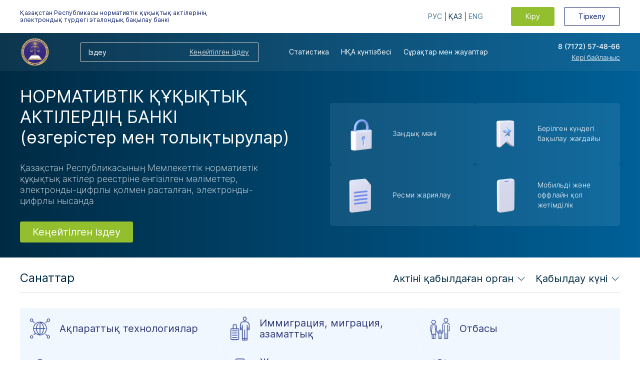

--- FILE ---
content_type: text/html
request_url: http://zan.gov.kz/client/
body_size: 60863
content:
<!DOCTYPE html><html manifest="portal.appcache"><head> <title data-bind="text: title">Қазақстан Республикасы нормативтік құқықтық актілерінің электрондық түрдегі эталондық бақылау банкі</title> <meta name="viewport" content="width=device-width, initial-scale=1">  <meta charset="UTF-8">  <link rel="icon" sizes="192x192" href="img/icons/logo-192.png"> <link rel="manifest" href="mobile.json"> <meta name="mobile-web-app-capable" content="yes"> <meta name="apple-mobile-web-app-status-bar-style" content="black"> <link rel="shortcut icon" href="img/favicon.ico"> <link rel="stylesheet" type="text/css" href="all.css"> <script src="eecb.config.js"></script> <script src="all.js"></script> <script src="online.js"></script> </head> <body class="no-vip"> <iframe id="remember" name="remember" style="display:none" src="about:blank"></iframe> <div id="ajax" style="display: none;"></div> <div id="white-canvas"></div>  <header class="noprint"> <div class="container relative"> <div id="header" class="flex"> <div class="headerTitle i18n"> <a href="#!/"><p data-bind="i18n">Эталонный контрольный банк нормативных правовых актов Республики Казахстан в электронном виде</p></a> </div> <div class="right-wrapper"> <div id="langList"> <!-- ko foreach: langList --> <span class="text-uppercase" data-bind="css: {link: $root.lang() != $data.code}, text: label, click: $root.lang.bind(null, $data.code)"></span> <!-- /ko --> </div>  <nav id="topMenu"> <div id="accessMenu"> <!-- ko if: eecb.isOnline() && userId() --> <a style="margin-right: 10px" href="#!/access/profile" data-bind="css: {nolink: core.modes.isActive('access.profile')}, i18n">Личный кабинет</a> <a href="#!/access/logout" data-bind="i18n">Выйти</a> <!-- /ko --> <!-- ko if: !eecb.isOnline() && !eecb.favorites.api.isEmpty() -->  <!-- /ko --> <!-- ko if: eecb.isOnline() && !userId() --> <a class="button green" data-bind="css: {nolink: core.modes.isActive('access')}, i18n,click: eecb.authDialog.open">Войти</a> <a class="button white" data-bind="css: {nolink: submode() === 'profile'}, i18n,click: eecb.registerDialog.open">Регистрация</a> <!-- /ko --> <!-- ko if: eecb.isOnline() && userId() -->  <!-- /ko --> </div> </nav> </div> </div> </div> <div id="headerMenu" class="header-menu"> <div class="container flex"> <a href="#" id="logo"></a> <div class="header-search"> <input id="header-search" type="text" maxlength="200" name="header-search" placeholder="Поиск" data-bind="attr: {placeholder: core.l('Поиск')}"> <a data-bind="i18n" href="#!/search">Расширенный поиск</a> </div> <div class="header-links"> <a href="#!/statistics" data-bind="i18n">Статистика</a> <a href="#!/calendar" data-bind="i18n">Календарь НПА</a> <a href="#!/faq" data-bind="i18n">Вопросы и ответы</a> </div> <div class="callback"> <div>8 (7172) 57-48-66</div> <span class="link" data-bind="i18n, click: eecb.feedbackDialog.open">Обратная связь</span> </div> </div> </div> </header>  <section data-bind="visibleInMode: 'dashboard'" id="dashboardSlider"> <div class="main-slide"> <div class="container flex"> <div class="main-titles"> <div class="dashboard-title text-uppercase" data-bind="i18n">Банк Нормативных Правовых Актов</div> <div class="dashboard-subtitle" data-bind="i18n">(с изменениями и дополнениями)</div> <div class="dashboard-desc" data-bind="i18n">В электронно-цифровой форме, удостоверенных посредством электронной цифровой подписи, сведения о которых внесены в Государственный реестр нормативных правовых актов Республики Казахстан</div> <a class="button green" href="#!/search" data-bind="i18n">Расширенный поиск</a> </div> <div class="dashboard-right"> <div class="dashboard-item"><div class="item-img"><img src="img/m3.png"></div><span data-bind="i18n">Юридическая значимость</span></div> <div class="dashboard-item"><div class="item-img"><img src="img/m2.png"></div><span data-bind="i18n">Контрольное состояние на заданную дату</span></div> <div class="dashboard-item"><div class="item-img"><img src="img/m1.png"></div><span data-bind="i18n">Официальное опубликование</span></div> <div class="dashboard-item"><div class="item-img"><img src="img/m4.png"></div><span data-bind="i18n">Мобильный и оффлайн доступ</span></div> </div> </div> </div> </section> <section data-bind="visibleInMode: 'dashboard'" id="dashboard"> <div class="line main"> <div class="container main"> <script type="text/html" id="dashboardTS"> <a><h6> <span data-bind="i18n: label + ':'"></span> <span data-bind="i18n: all, visible: $root.filter.empty(ts)"></span> <span class="resetFilter link" data-bind="click: $root.filter.reset.bind(null, ts), visible: !$root.filter.empty(ts), text: core.l('(выбрано: %d, сбросить)', $root.filter.treeSelectCount(ts))"></span> </h6></a> <div class="accordion-content" style="display: none;"> <div class="treeSelect" data-bind="treeSelect: $root.filter[ts]"></div> </div> </script> <script type="text/html" id="dashboardTS2"> <a style="display: none" data-bind="attr: {id: idd}"></a> <div class="accordion-content" style="display: none;"> <div class="accordion-options"> <span class="resetFilter link" data-bind="text: core.l('Выбрано: %d', $root.filter.treeSelectCount(ts) || 0)"></span> <span class="accordion-reset" data-bind="visible: !$root.filter.empty(ts), click: $root.filter.reset.bind(null, ts),i18n">Сбросить</span> </div> <div class="treeSelect" data-bind="treeSelect: $root.filter[ts]"></div> </div> </script> <div data-bind="visible: eecb.isOnline()"> <div class="main-title-collapse"> <div class="main-title-text" data-bind="i18n">Категории</div> <div class="main-title-right"> <div target="main-sa" class="main-title-btn main-sa"> <span data-bind="i18n">Орган, принявший акт</span> <span class="collapse"></span> </div> <div target="main-dates" class="main-title-btn main-dates"> <span data-bind="i18n">Дата принятия</span> <span class="collapse"></span> </div> </div> </div> <div class="main-accordion accordion"> <div class="accordion-tab"> <!-- ko template: {name: 'dashboardTS2', data: {ts: 'approvingStateAgencies', all: 'все', label: 'Отрасль законодательства', idd:'main-sa'}} --><!-- /ko --> </div> <div id="dateOfAcceptance" class="accordion-tab"> <a style="display: none" id="main-dates"></a> <div class="accordion-content" style="display: none;"> <div class="flex"> <div class="relative"> <span class="dateDescription content-date-title" data-bind="css: {kaz: eecb.dashboard.lang() == 'kaz',eng: eecb.dashboard.lang() == 'eng'},i18n">с</span> <input dname="st" id="startStateAgencyApprovalDate" autocomplete="off" class="content-date" type="text" data-bind="date: {value: filter.startStateAgencyApprovalDate, inline: false},css:{'input-smallScreen':filter.isSmallScreen}"> <div class="calendar-icon"></div> </div> <div class="relative"> <span class="dateDescription content-date-title" data-bind="css: {kaz: eecb.dashboard.lang() == 'kaz',eng: eecb.dashboard.lang() == 'eng'},i18n">по</span> <input dname="st" id="endStateAgencyApprovalDate" autocomplete="off" class="content-date second" type="text" data-bind="date: {value: filter.endStateAgencyApprovalDate, inline: false}"> <div class="calendar-icon"></div> </div> </div> </div> </div> </div> <div class="main-categories" data-bind="foreach: filter.categories"> <div data-bind="click: $root.filter.categorySelect,css: { selected: $root.filter.selectedCategoryIds.indexOf($data.id) !== -1 }" class="categories-item"><div class="item-img"><img data-bind="attr: {src: 'img/' + $data.icon ,width: $data.width + 'px', height: $data.height + 'px'}"></div> <span class="unselectable" data-bind="visible: $parent.lang() == 'rus',text: $data.rus"></span> <span class="unselectable" data-bind="visible: $root.lang() == 'kaz',text: $data.kaz"></span> <span class="unselectable" data-bind="visible: $root.lang() == 'eng',text: $data.eng"></span> </div> </div> <div class="text-center"> <button class="button categories-button-search" data-bind="click: filter.findByCategories,i18n">Поиск документов</button> </div> <div class="additional-dashboard-menu"> <div class="popular-list"> <h2 data-bind="i18n">Самые обсуждаемые проекты НПА</h2> <div class="list-scroll"> <ul data-bind="visible: eecb.dashboard.lang() == 'rus'" class="documents-links rus"> <li class="document-item"> <a class="link" href="#!/doc/117004/rus">О НАЛОГАХ И ДРУГИХ ОБЯЗАТЕЛЬНЫХ ПЛАТЕЖАХ В БЮДЖЕТ (НАЛОГОВЫЙ КОДЕКС)</a> </li> <li class="document-item"> <a class="link" href="#!/doc/107863/rus">Об утверждении типовых форм документов кадрового делопроизводства административной государственной службы</a> </li> <li class="document-item"> <a class="link" href="#!/doc/95666/rus">Трудовой кодекс Республики Казахстан</a> </li> <li class="document-item"> <a class="link" href="#!/doc/879/rus">Гражданский кодекс Республики Казахстан</a> </li> <li class="document-item"> <a class="link" href="#!/doc/42833/rus">О налогах и других обязательных платежах в бюджет (Налоговый кодекс)</a> </li> <li class="document-item"> <a class="link" href="#!/doc/81245/rus">Об административных правонарушениях</a> </li> <li class="document-item"> <a class="link" href="#!/doc/95109/rus">Гражданский процессуальный кодекс Республики Казахстан</a> </li> <li class="document-item"> <a class="link" href="#!/doc/81097/rus">Уголовный кодекс Республики Казахстан</a> </li> <li class="document-item"> <a class="link" href="#!/doc/81164/rus">Уголовно-процессуальный кодекс Республики Казахстан</a> </li> <li class="document-item"> <a class="link" href="#!/doc/96093/rus">О государственных закупках</a> </li> <li class="document-item"> <a class="link" href="#!/doc/1/rus">Конституция Республики Казахстан</a> </li> <li class="document-item"> <a class="link" href="#!/doc/81238/rus">Уголовно-исполнительный кодекс Республики Казахстан</a> </li> <li class="document-item"> <a class="link" href="#!/doc/3559/rus">Гражданский кодекс Республики Казахстан (Особенная часть)</a> </li> <li class="document-item"> <a class="link" href="#!/doc/117131/rus">О недрах и недропользовании</a> </li> <li class="document-item"> <a class="link" href="#!/doc/117130/rus">О ТАМОЖЕННОМ РЕГУЛИРОВАНИИ В РЕСПУБЛИКЕ КАЗАХСТАН</a> </li> </ul> <ul data-bind="visible: eecb.dashboard.lang() == 'kaz' || eecb.dashboard.lang() == 'eng'" class="documents-links kaz eng"> <li class="document-item"> <a class="documents_link" href="#!/doc/117004/kaz">САЛЫҚ ЖӘНЕ БЮДЖЕТКЕ ТӨЛЕНЕТІН БАСҚА ДА МІНДЕТТІ ТӨЛЕМДЕР ТУРАЛЫ (САЛЫҚ КОДЕКСІ)</a> </li> <li class="document-item"> <a class="documents_link" href="#!/doc/107863/kaz">Мемлекеттік әкімшілік қызметтің кадрдағы іс қағаздарын жүргізу құжаттарының үлгілік нысандарын бекіту туралы</a> </li> <li class="document-item"> <a class="documents_link" href="#!/doc/95666/kaz">Қазақстан Республикасының Еңбек Кодексі</a> </li> <li class="document-item"> <a class="documents_link" href="#!/doc/879/kaz">ҚАЗАҚСТАН РЕСПУБЛИКАСЫНЫҢ АЗАМАТТЫҚ КОДЕКСI</a> </li> <li class="document-item"> <a class="documents_link" href="#!/doc/42833/kaz">Салық және бюджетке төленетін басқа да міндетті төлемдер туралы (Салық кодексі)</a> </li> <li class="document-item"> <a class="documents_link" href="#!/doc/81245/kaz">Әкімшілік құқық бұзушылық туралы</a> </li> <li class="document-item"> <a class="documents_link" href="#!/doc/95109/kaz">Қазақстан Республикасының Азаматтық процестік кодексі</a> </li> <li class="document-item"> <a class="documents_link" href="#!/doc/81097/kaz">Қазақстан Республикасының Қылмыстық кодексi</a> </li> <li class="document-item"> <a class="documents_link" href="#!/doc/81164/kaz">Қазақстан Республикасының Қылмыстық-процестік кодексi</a> </li> <li class="document-item"> <a class="documents_link" href="#!/doc/96093/kaz">Мемлекеттiк сатып алу туралы</a> </li> <li class="document-item"> <a class="documents_link" href="#!/doc/1/kaz">Қазақстан Республикасының Конституциясы</a> </li> <li class="document-item"> <a class="documents_link" href="#!/doc/81238/kaz">Қазақстан Республикасының Қылмыстық-атқару кодексі</a> </li> <li class="document-item"> <a class="documents_link" href="#!/doc/3559/kaz">Қазақстан Республикасының азаматтық кодексі (ерекше бөлім)</a> </li> <li class="document-item"> <a class="documents_link" href="#!/doc/117130/kaz">ҚАЗАҚСТАН РЕСПУБЛИКАСЫНДАҒЫ КЕДЕНДІК РЕТТЕУ ТУРАЛЫ</a> </li> <li class="document-item"> <a class="documents_link" href="#!/doc/117131/kaz">Жер қойнауы және жер қойнауын пайдалану туралы</a> </li> </ul> </div> </div> <div class="dashboard-calendar"> <h2 data-bind="i18n">Календарь НПА</h2> <div> <input dname="in-cal" id="inline-calendar" autocomplete="off" class="content-date" type="text" data-bind="date: {value: filter.startStateAgencyApprovalDate, inline: true}"> </div>  </div> </div> </div> <div data-bind="visible: !eecb.isOnline()"> <h1 data-bind="i18n">Список сохранённых документов</h1> <div class="message" data-bind="i18n, visible: docs() &amp;&amp; !docs().length">Документы не найдены</div> <table class="portal-table" data-bind="visible: docs() &amp;&amp; docs().length"> <thead> <tr><th></th> <th data-bind="i18n">Документ</th> <th data-bind="i18n">Номер НПА</th> <th data-bind="i18n">Дата принятия</th> <th></th> </tr></thead> <tbody class="numbered" data-bind="fastForEach: docs"> <tr><td>.</td> <td> <a data-bind="attr: {href: eecb.viewer.docLink(code, language)}, text: metadata.title[language]"></a> </td> <td data-bind="text: metadata.stateAgencyDocNumber"></td> <td data-bind="text: core.utils.formatDate(metadata.stateAgencyApprovalDate)"></td> <td class="remove" data-bind="click: $root.remove"> <span class="icon-cancel" data-bind="attr: {title: core.l('Удалить')}"></span> </td> </tr></tbody> </table> </div> </div> </div> </section> <section data-bind="visibleInMode: 'dashboard.offline'" id="dashboardOffline"> <div class="line main"> <div class="container main"> <div class="error" data-bind="i18n">Сайт находится в автономном режиме. Для загрузки этой страницы необходим доступ к сети.</div>  </div> </div> </section>  <section data-bind="visibleInMode: 'viewer.results'" id="viewerResults"> <div class="line main" data-bind="with: results"> <div class="container"> <div class="breadcrumbs"> <a class="bcItem" href="#!/" data-bind="i18n">Главная</a> <span class="icon-angle-right"></span> <a class="bcItem" href="#!/search" data-bind="i18n">Расширенный поиск</a> <span class="icon-angle-right"></span> <span class="bcItem" data-bind="i18n">Результаты поиска</span> </div> <div class="descMessage" data-bind="with: pagination"> <div class="block-title"> <div class="block-filter-title" data-bind="i18n">Результаты поиска</div> <div id="result-filter" class="result-filter"> <span data-bind="i18n">Фильтрация</span> </div> <div class="limits" data-bind="if: pageCount() > 1"> <span data-bind="text: chooser.prefix"></span> <span class="link" data-bind="text: limit, visible: !chooser.opened(), click: core.utils.toggleObservable(chooser.opened)"></span> <span class="variants" data-bind="foreach: chooser.variants, visible: chooser.opened"> <span class="link" data-bind="text: $data, click: $parent.chooser.change.bind(null, $data)"></span> <span class="delimiter">,</span> </span> <span data-bind="text: chooser.suffix"></span> </div> <div id="result-filter-menu"> <div class="result-filter-menu"> <div class="result-sort"> <div> <div class="result-filter-title" data-bind="i18n">Сортировка:</div> <div class="w2"> <input id="radioSortUbyv" name="radioSort" type="radio" data-bind="checked: filterResult.sortIncr, checkedValue: true"> <label for="radioSortUbyv" class="rbutton"> <span class="text-lowercase" data-bind="i18n">по убыванию</span> </label> </div> <div class="w2"> <input id="radioSortVozr" type="radio" data-bind="checked: filterResult.sortIncr, checkedValue: false" name="radioSort"> <label for="radioSortVozr" class="rbutton"> <span class="text-lowercase" data-bind="i18n">по возрастанию</span> </label> </div> </div> <div> <div class="result-filter-title" data-bind="i18n">Сортировать по:</div> <div class="w2"> <input id="radioSortDefault" type="radio" data-bind="checked: filterResult.sortType, checkedValue: 'default'" name="radioSort2"> <label for="radioSortDefault" class="rbutton"> <span class="text-lowercase" data-bind="i18n">по поступлению</span> </label> </div> <div class="w2"> <input id="radioSortIerarchy" type="radio" data-bind="checked: filterResult.sortType, checkedValue: 'lv'" name="radioSort2"> <label for="radioSortIerarchy" class="rbutton"> <span class="text-lowercase" data-bind="i18n">по иерархии</span> </label> </div> <div class="w2"> <input id="radioSortApproval" type="radio" data-bind="checked: filterResult.sortType, checkedValue: 'sadn'" name="radioSort2"> <label for="radioSortApproval" class="rbutton"> <span class="text-lowercase" data-bind="i18n">по номеру принятия в ГО</span> </label> </div> <div class="w2"> <input id="radioSortRegNum" type="radio" data-bind="checked: filterResult.sortType, checkedValue: 'rn'" name="radioSort2"> <label for="radioSortRegNum" class="rbutton"> <span class="text-lowercase" data-bind="i18n">по номеру в Госреестре НПА</span> </label> </div> </div> </div> <div class="result-dates"> <div class="result-filter-title" data-bind="i18n">Дата принятия:</div> <div class="date-between"> <div class="date-block"> <span class="dateDescription content-date-title" data-bind="css: {kaz: eecb.dashboard.lang() == 'kaz',eng: eecb.dashboard.lang() == 'eng'},i18n">с</span> <input dname="dtresult1" id="dateInputResult1" type="text" autocomplete="off" data-bind="date: filterResult.startStateAgencyApprovalDate"> </div> <div class="date-block"> <span class="dateDescription second content-date-title" data-bind="css: {kaz: eecb.dashboard.lang() == 'kaz',eng: eecb.dashboard.lang() == 'eng'},i18n">по</span> <input dname="dtresult1" id="dateInputResult2" type="text" autocomplete="off" data-bind="date: filterResult.endStateAgencyApprovalDate"> </div> </div> </div> <div style="flex-basis: 100%"><button class="button" data-bind="i18n, click: filterResult.subm">Применить</button></div> </div> </div> <script> var dateresult1 = $('#dateInputResult1'); var dateresult2 = $('#dateInputResult2'); $( "#dateInputResult1" ).focusin(function(event) { dateresult1.mask("99.99.9999", {placeholder: core.l("дд.мм.гггг") }); changeDateTime('',$(this)) }); $( "#dateInputResult1" ).focusout(function(event) { if (dateresult1.val() === "" || dateresult1.val() === core.l("дд.мм.гггг")) dateresult1.val(''); changeDateTime('',$(this)) }); $( "#dateInputResult2" ).focusin(function(event) { dateresult2.mask("99.99.9999", {placeholder: core.l("дд.мм.гггг") }); changeDateTime('',$(this)) }); $( "#dateInputResult2" ).focusout(function(event) { if (dateresult2.val() === "" || dateresult2.val() === core.l("дд.мм.гггг")) dateresult2.val(''); changeDateTime('',$(this)) }); $(document).on('click',"#result-filter",function(){ if($('#result-filter-menu').is(":visible")) { $('#result-filter-menu').slideUp(400); } else $('#result-filter-menu').slideDown(400); }); </script> </div> <span data-bind="visible: pageCount() > 0, text: core.l('Показана страница %1$d из %2$d.', page() || 0, pageCount() || 0)"></span> <span data-bind="visible: pageCount() > 0, text: core.l('Найдено %d документов.', documentsFound() || 0)"></span> <div class="filters"> <div class="filter" style="text-overflow: ellipsis; max-height: 95px; overflow: hidden;"> <a id="searchFilter" data-bind="visible: $parent.filterParams().length > 0, text: $parent.isOpened() ? core.l('Свернуть фильтр') : core.l('Развернуть фильтр'), click: $parent.changeFilter, i18n" style="cursor: pointer;  height: 25px; color: #3c7191"></a><br> <!-- ko foreach: $parent.filterParams --> <span class="item" data-bind="click: remove, attr: {title: core.l('отключить фильтр')}"> <span id="myItem" data-bind="text: display"></span> <span class="icon-cancel"></span> </span> <!-- /ko --> </div> </div> </div> <div class="results" data-bind="foreach: list"> <article> <h3> <span class="index" data-bind="text: ($parent.pagination.offset() + $index()) + '.'"></span> <span class="icon-star" data-bind="visible: $root.isDocFavorite($data), attr: {title: core.l('Избранное')}"></span> <a class="results-doc-title" data-bind="visible: status !== 'temporaryRevoked', attr: {href: $root.docLink($data.code, $root.lang())}"> <span data-bind="text: $root.utils.title($data), click: $parent.scroll.setPosition"></span> </a> <span data-bind="visible: status === 'temporaryRevoked', text: $root.utils.title($data)"></span> <br style="margin-top:4px" data-bind="visible: eecb.favorites.api.isSavedLocally(code, $root.lang()) || !!$data.hasCommentaries || !!$data.hasClarification"> <span class="locally icon-floppy" data-bind="visible: eecb.favorites.api.isSavedLocally(code, $root.lang()), attr: {title: core.l('Документ доступен для просмотра в автономном режиме работы сайта')}"></span> <span class="icon-edit" data-bind="visible: !!$data.hasCommentaries, attr: {title: core.l('На одном из языков есть ваши комментарии')}"></span> <span class="icon-attach" data-bind="visible: !!$data.hasClarification, attr: {title: core.l('На одном из языков есть Разъяснения')}"></span> <br data-bind="visible: status === 'yts'"> <span class="yts" data-bind="i18n, visible: status === 'yts'">утративший силу</span> <br data-bind="visible: status === 'vexp'"> <span class="yts" data-bind="i18n, visible: status === 'vexp'">Прекратил действие</span> <br data-bind="visible: status === 'stop'"> <span class="yts" data-bind="i18n, visible: status === 'stop'">приостановлен в действии</span> <br data-bind="visible: status === 'temporaryRevoked'"> <span class="yts" data-bind="i18n, visible: status === 'temporaryRevoked'">Документ находится в обработке</span> </h3> <p> <strong data-bind="i18n">Краткое содержание</strong><strong>:</strong> <span data-bind="text: $root.utils.description($data)"></span>  </p> <p> <strong data-bind="i18n">Статус</strong><strong>:</strong> <span data-bind="text: $root.utils.status($data)"></span> </p> <p> <strong data-bind="i18n">Тип НПА</strong><strong>:</strong> <span data-bind="text: $root.utils.type($data)"></span> </p> <p> <strong data-bind="i18n">Дата опубликования</strong><strong>:</strong> <span data-bind="text: $root.utils.portalPubDate($data)"></span> </p> <a data-bind="attr: {href: $root.docLink($data.code, $root.lang())}, i18n" class="result-read">Подробнее</a> </article> </div> <p class="descMessage" data-bind="visible: list() !== null &amp;&amp; !list().length, i18n">По запросу ничего не найдено</p> </div> <div class="center" data-bind="visible: list() !== null &amp;&amp; list().length > 0"> <div class="pagination" data-bind="visible: pagination.range, foreach: pagination.range"> <span class="navigation-link" data-bind="css: { active: active }, text: text, click: $parent.setPage"></span> </div>  </div>      </div> </section> <section data-bind="visibleInMode: 'viewer.search'" id="viewerSearch"> <div class="line"> <form target="remember" action="about:blank" class="container" id="viewerFilter" data-bind="submit: filter.submit"> <div class="breadcrumbs"> <a class="bcItem" href="#!/" data-bind="i18n">Главная</a> <span class="icon-angle-right"></span> <span class="bcItem" data-bind="i18n">Расширенный поиск</span> </div> <h1 class="w2" data-bind="i18n">Расширенный поиск</h1> <div class="filter-buttons-block"> <button type="submit" class="button right-side green" data-bind="click: filter.submit"> <span data-bind="i18n">Поиск документов</span> </button> <button class="button right-side" data-bind="click: filter.reset"> <span data-bind="i18n">Очистить форму</span> </button> </div> <div class="row"> <div class="find-in"> <span data-bind="i18n">Поиск в</span> <div class="w2"> <input id="radioOnlyHeader" type="radio" data-bind="checked: filter.fullText, checkedValue: false"> <label for="radioOnlyHeader" class="rbutton"> <span class="text-lowercase" data-bind="i18n">Только в заголовках</span> </label> </div> <div class="w2"> <input id="radioFullDoc" type="radio" data-bind="checked: filter.fullText, checkedValue: true"> <label for="radioFullDoc" class="rbutton"> <span class="text-lowercase" data-bind="i18n">По всему документу</span> </label> </div> </div> </div> <div class="flex-titles"> <div class="search-title"> <input maxlength="200" type="text" autocomplete="on" name="title" data-bind="value: filter.search,attr: {placeholder: core.l('Заголовок')}"> </div> <div class="search-exclude"> <input maxlength="100" type="text" data-bind="value: filter.searchExclude,attr: {placeholder: core.l('Исключая слова')}"> </div> </div> <script type="text/html" id="viewerTS"> <div class="tree-options"> <span class="search-block-title" data-bind="text: core.l(label)"></span> <div> <span class="resetFilter" data-bind="text: core.l('Выбрано: %d', $root.filter.treeSelectCount(ts) || 0)"></span> <span class="tree-reset" data-bind="visible: !$root.filter.empty(ts), click: $root.filter.reset.bind(null, ts),i18n">Сбросить</span> </div> </div> <div class="treeSelect" data-bind="treeSelect: $root.filter[ts], css: $data.cls"></div> </script> <div class="search-block"> <div class="search-left-block"> <!-- ko template: {name: 'viewerTS', data: {label: 'Основные и производные виды НПА', ts: 'actTypes'}} --><!--/ko--> </div> <div class="search-right-block marg"> <div class="flex statuses-block"> <div class="w2 dark-border"> <input type="hidden" data-bind="value: filter.status, select2: {dict: 'statuses', allowClear: true, placeholder: core.l('Выберите состояние')}"> </div> <div class="w2 dark-border"> <input maxlength="100" type="text" data-bind="value: filter.registryNumber,attr: {placeholder: core.l('Номер в Госреестре НПА')}"> </div> </div> <div class="search-mini-block"> <div class="search-block-title" data-bind="i18n">Принятие в ГО</div> <input maxlength="100" type="text" data-bind="value: filter.stateAgencyDocNumber,attr:{placeholder: core.l('Номер')}"> <div class="date-between"> <div class="date-block"> <span class="dateDescription content-date-title" data-bind="css: {kaz: eecb.dashboard.lang() == 'kaz',eng: eecb.dashboard.lang() == 'eng'},i18n">с</span> <input dname="dt0" id="dateInput0" type="text" autocomplete="off" data-bind="date: filter.startStateAgencyApprovalDate"> </div> <div class="date-block"> <span class="dateDescription second content-date-title" data-bind="css: {kaz: eecb.dashboard.lang() == 'kaz',eng: eecb.dashboard.lang() == 'eng'},i18n">по</span> <input dname="dt0" id="dateInput1" type="text" autocomplete="off" data-bind="date: filter.endStateAgencyApprovalDate"> </div> </div> </div> </div> </div> <div class="block-title"></div> <div class="search-block"> <div class="search-left-block"> <!-- ko template: {name: 'viewerTS', data: {label: 'Орган государственной регистрации', ts: 'judicialAuthority'}} --><!--/ko--> </div> <div class="search-right-block marg"> <div class="search-mini-block"> <div class="search-block-title" data-bind="i18n">Регистрация в органах юстиции</div> <input maxlength="100" type="text" data-bind="value: filter.judiciaryDocNumber,attr:{placeholder: core.l('Номер')}"> <div class="date-between"> <div class="date-block"> <span class="dateDescription content-date-title" data-bind="css: {kaz: eecb.dashboard.lang() == 'kaz',eng: eecb.dashboard.lang() == 'eng'},i18n">с</span> <input dname="dt1" id="dateInput2" type="text" autocomplete="off" data-bind="date: filter.startJudiciaryApprovalDate"> </div> <div class="date-block"> <span class="dateDescription second content-date-title" data-bind="css: {kaz: eecb.dashboard.lang() == 'kaz',eng: eecb.dashboard.lang() == 'eng'},i18n">по</span> <input dname="dt1" id="dateInput3" type="text" autocomplete="off" data-bind="date: filter.endJudiciaryApprovalDate"> </div> </div> </div> </div> </div> <div class="block-title"></div> <div class="search-block"> <div class="search-left-block"> <!-- ko template: {name: 'viewerTS', data: {label: 'Орган принятия', ts: 'approvingStateAgencies'}} --><!--/ko--> </div> <div class="search-right-block"> <!-- ko template: {name: 'viewerTS', data: {label: 'Орган разработчик', ts: 'developingStateAgency'}} --><!--/ko--> </div> </div> <div class="block-title"></div> <div class="search-block"> <div class="search-left-block"> <!-- ko template: {name: 'viewerTS', data: {label: 'Источник опубликования', ts: 'publication'}} --><!--/ko--> </div> <div class="search-right-block"> <div style="margin-bottom: 20px;" class="search-mini-block"> <div class="search-block-title" data-bind="i18n">Дата введения в действие</div> <input type="hidden" data-bind="value: filter.classified, select2: {dict: 'classificationLevels', allowClear: true, placeholder: core.l('Выберите гриф')}"> <div class="date-between"> <div class="date-block"> <span class="dateDescription content-date-title" data-bind="css: {kaz: eecb.dashboard.lang() == 'kaz',eng: eecb.dashboard.lang() == 'eng'},i18n">с</span> <input dname="dt2" id="dateInput4" type="text" autocomplete="off" data-bind="date: filter.startActionDate"> </div> <div class="date-block"> <span class="dateDescription second content-date-title" data-bind="css: {kaz: eecb.dashboard.lang() == 'kaz',eng: eecb.dashboard.lang() == 'eng'},i18n">по</span> <input dname="dt2" id="dateInput5" type="text" autocomplete="off" data-bind="date: filter.endActionDate"> </div> </div> </div> <div class="search-mini-block"> <div class="search-block-title" data-bind="i18n">Дата опубликования</div> <div class="date-between"> <div class="date-block"> <span class="dateDescription content-date-title" data-bind="css: {kaz: eecb.dashboard.lang() == 'kaz',eng: eecb.dashboard.lang() == 'eng'},i18n">с</span> <input dname="dt3" id="dateInput6" type="text" autocomplete="off" data-bind="date: filter.startPubDate"> </div> <div class="date-block"> <span class="dateDescription second content-date-title" data-bind="css: {kaz: eecb.dashboard.lang() == 'kaz',eng: eecb.dashboard.lang() == 'eng'},i18n">по</span> <input dname="dt3" id="dateInput7" type="text" autocomplete="off" data-bind="date: filter.endPubDate"> </div> </div> </div> </div> </div> <script> var date0 = $('#dateInput0'); var date1 = $('#dateInput1'); var date2 = $('#dateInput2'); var date3 = $('#dateInput3'); var date4 = $('#dateInput4'); var date5 = $('#dateInput5'); var date6 = $('#dateInput6'); var date7 = $('#dateInput7'); $( "#dateInput0" ).focusin(function(event) { date0.mask("99.99.9999", {placeholder: core.l("дд.мм.гггг") }); changeDateTime('',$(this)) }); $( "#dateInput0" ).focusout(function(event) { if (date0.val() === "" || date0.val() === core.l("дд.мм.гггг")) date0.val(''); changeDateTime('',$(this)) }); $( "#dateInput1" ).focusin(function(event) { date1.mask("99.99.9999", {placeholder: core.l("дд.мм.гггг") }); changeDateTime('',$(this)) }); $( "#dateInput1" ).focusout(function(event) { if (date1.val() === "" || date1.val() === core.l("дд.мм.гггг")) date1.val(''); changeDateTime('',$(this)) }); $( "#dateInput2" ).focusin(function(event) { date2.mask("99.99.9999", {placeholder: core.l("дд.мм.гггг") }); changeDateTime('',$(this)) }); $( "#dateInput2" ).focusout(function(event) { if (date2.val() === "" || date2.val() === core.l("дд.мм.гггг")) date2.val(''); changeDateTime('',$(this)) }); $( "#dateInput3" ).focusin(function(event) { date3.mask("99.99.9999", {placeholder: core.l("дд.мм.гггг") }); changeDateTime('',$(this)) }); $( "#dateInput3" ).focusout(function(event) { if (date3.val() === "" || date3.val() === core.l("дд.мм.гггг")) date3.val(''); changeDateTime('',$(this)) }); $( "#dateInput4" ).focusin(function(event) { date4.mask("99.99.9999", {placeholder: core.l("дд.мм.гггг") }); changeDateTime('',$(this)) }); $( "#dateInput4" ).focusout(function(event) { if (date4.val() === "" || date4.val() === core.l("дд.мм.гггг")) date4.val(''); changeDateTime('',$(this)) }); $( "#dateInput5" ).focusin(function(event) { date5.mask("99.99.9999", {placeholder: core.l("дд.мм.гггг") }); changeDateTime('',$(this)) }); $( "#dateInput5" ).focusout(function(event) { if (date5.val() === "" || date5.val() === core.l("дд.мм.гггг")) date5.val(''); changeDateTime('',$(this)) }); $( "#dateInput6" ).focusin(function(event) { date6.mask("99.99.9999", {placeholder: core.l("дд.мм.гггг") }); changeDateTime('',$(this)) }); $( "#dateInput6" ).focusout(function(event) { if (date6.val() === "" || date6.val() === core.l("дд.мм.гггг")) date6.val(''); changeDateTime('',$(this)) }); $( "#dateInput7" ).focusin(function(event) { date7.mask("99.99.9999", {placeholder: core.l("дд.мм.гггг")}); changeDateTime('',$(this)) }); $( "#dateInput7" ).focusout(function(event) { if (date7.val() === "" || date7.val() === core.l("дд.мм.гггг")) date7.val(''); changeDateTime('',$(this)) }); </script> <script> var date8 = $('#startStateAgencyApprovalDate'); var date9 = $('#endStateAgencyApprovalDate'); $( "#startStateAgencyApprovalDate" ).focusin(function(event) { date8.mask("99.99.9999", {placeholder: core.l("дд.мм.гггг") }); changeDateTime('',$(this)) }); $( "#startStateAgencyApprovalDate" ).focusout(function(event) { if (date0.val() === "" || date8.val() === core.l("дд.мм.гггг")) date0.val(''); changeDateTime('',$(this)) }); $( "#endStateAgencyApprovalDate" ).focusin(function(event) { date9.mask("99.99.9999", {placeholder: core.l("дд.мм.гггг") }); changeDateTime('',$(this)) }); $( "#endStateAgencyApprovalDate" ).focusout(function(event) { if (date9.val() === "" || date9.val() === core.l("дд.мм.гггг")) date1.val(''); changeDateTime('',$(this)) }); </script> <div class="block-title"></div> <div class="search-block"> <div class="search-left-block"> <!-- ko template: {name: 'viewerTS', data: {label: 'Регион действия', ts: 'region'}} --><!--/ko--> </div> <div class="search-right-block"> <!-- ko template: {name: 'viewerTS', data: {label: 'Место принятия', ts: 'approvalPlace'}} --><!--/ko--> </div> </div> <div class="block-title"></div> <div style="margin-bottom: 20px;" class="search-block"> <div class="search-full-block"> <!-- ko template: {name: 'viewerTS', data: {label: 'Отрасль законодательства', ts: 'legislationAreas'}} --><!-- /ko --> </div> </div> <div class="filter-buttons-block"> <span class="button" data-bind="click: filter.reset"> <span data-bind="i18n">Очистить форму</span> </span> <button type="submit" class="button green right-side" data-bind="click: filter.submit"> <span data-bind="i18n">Поиск документов</span> </button> </div> </form> </div> </section> <section data-bind="visibleInMode: ['viewer.metadata', 'viewer.doc', 'viewer.index', 'viewer.history', 'viewer.clarification']" id="viewerDoc"> <div class="line info" data-bind="with: doc"> <div class="container">  <div class="breadcrumbs"> <a href="#!/" class="bcItem" data-bind="i18n">Главная</a> <span class="icon-angle-right"></span> <a href="#!/search" class="bcItem" data-bind="i18n">Поиск</a> <span class="icon-angle-right"></span> <!-- ko if: $root.results.searchLink --> <a class="bcItem" data-bind="attr: {href: $root.results.searchLink()}, i18n">Результаты поиска</a> <span class="icon-angle-right"></span> <!-- /ko --> <!-- ko if: !isActualVersion() && version() && !$root.isSubmode('history') --> <span class="bcItem" data-bind="text: version"></span> <span class="icon-angle-right"></span> <!-- /ko --> <span class="bcItem" data-bind="i18n, visible: $root.isSubmode('doc')">Текст НПА</span> <span class="bcItem" data-bind="i18n, visible: $root.isSubmode('metadata')">Карточка НПА</span> <span class="bcItem" data-bind="i18n, visible: $root.isSubmode('index')">Cтруктура документа</span> <span class="bcItem" data-bind="i18n, visible: $root.isSubmode('history')">История изменений</span> <span class="bcItem" data-bind="i18n, visible: $root.isSubmode('clarification')">Разъяснения</span> </div>  <h1 data-bind="text: metadata() &amp;&amp; metadata().title[lng()]"></h1> <div class="button-line" data-bind="visible: $data.data() &amp;&amp; !$data.data().temporaryRevoked"> <a class="button" data-bind="css: {current: $root.isSubmode('doc')}, attr: {href: link('doc')}"> <span data-bind="i18n">Текст НПА</span> </a> <a class="button" data-bind="css: {current: $root.isSubmode('metadata')}, attr: {href: link('metadata')}"> <span data-bind="i18n">Карточка НПА</span> </a> <a class="button" data-bind="css: {current: $root.isSubmode('index')}, attr: {href: link('index')}, visible: index() &amp;&amp; index().length > 2"> <span data-bind="i18n">Cтруктура документа</span> </a> <a class="button" data-bind="css: {current: $root.isSubmode('history')}, attr: {href: link('history')}, visible: $root.isSubmode('history') || versionsCount() > 1"> <span data-bind="i18n">История</span> </a> <span class="button" data-bind="visible: canUseFavorites() &amp;&amp; !isFavorite(), click: addToFavorites"> <span data-bind="i18n">В избранное</span> </span> <span class="button button-red" data-bind="visible: canUseFavorites() &amp;&amp; isFavorite(), click: removeFromFavorites"> <span data-bind="i18n">Убрать из избранного</span> </span> <span class="button" data-bind="click: openAdiletVersion" style="margin-top:5px"> <span data-bind="i18n">Справочная версия НПА в ИПС Адилет</span> </span> <button class="button pointer" data-bind="visible: $root.isSubmode('doc'), css: {current: $root.isTwoLang()},click: toggleTwoLang"> <span data-bind="i18n">Две языковые версии</span> </button> <a class="button pointer" href="#!/access/auth" data-bind="visible: eecb.isOnline() &amp;&amp; !eecb.access.userId() &amp;&amp; $root.isSubmode('doc')"> <span data-bind="i18n">Оставить комментарий</span> </a> <button class="button pointer" data-bind="visible: eecb.isOnline() &amp;&amp; eecb.access.userId() &amp;&amp; $root.isSubmode('doc'), css: {current: $root.isCommenting()},click: toggleCommenting"> <span data-bind="i18n">Добавить комментарий</span> </button> <a class="button" data-bind="css: {current: $root.isSubmode('clarification')}, attr: {href: link('clarification')}"> <span data-bind="i18n">Разъяснения</span> </a> <span class="button" data-bind="visible: currentPage() > 1, click: prevPage"> <span class="icon-left-open"></span><span data-bind="i18n">Предыдущая страница</span> </span> <span class="button" data-bind="visible: currentPage() < pagesCount(),click: nextPage"> <span data-bind="i18n">Следующая страница</span><span class="icon-right-open"></span> </span> <div class="secondRow" data-bind="visible: $root.isSubmode('doc', 'metadata','clarification')"> <a class="link-download link-pdf" data-bind="attr: {href: linkExport('pdf')}"> <span data-bind="i18n">PDF</span> </a> <a class="link-download link-docx" data-bind="visible: eecb.config.docx, attr: {href: linkExport('docx')}"> <span data-bind="i18n">DOCX</span> </a>  <span class="link-download link-print" data-bind="click: print"> <span data-bind="i18n">Печать</span> </span> </div> </div> </div> </div> <div class="line main" data-bind="with: doc"> <div class="container" style="padding-bottom: 0;padding-top:0;">  <div id="bigDocMessage" class="warning"><span class="icon-loading"></span><span data-bind="i18n">Документ загружается. Пожалуйста, подождите...</span></div> <div id="bigDocMessage2" class="warning hide"><span class="icon-loading"></span><span data-bind="i18n">Вторая версия загружается. Пожалуйста, подождите...</span></div> <div class="message print" data-bind="visible: metadata() &amp;&amp; metadata().status === 'yts', i18n">Документ утратил силу</div> <div class="message print" data-bind="visible: metadata() &amp;&amp; metadata().status === 'vexp', i18n">Прекратил действие</div> <div class="message print" data-bind="visible: isLoaded() &amp;&amp; !isActualVersion() &amp;&amp; $root.isSubmode('doc', 'metadata', 'index')"> <span data-bind="text: core.l('Архивная версия от %s', formatedVersionDate())"></span> <a class="noprint" data-bind="attr: {href: $root.docLink(code(), lng())}, i18n">Перейти к актуальному документу</a> </div> <div class="message print" data-bind="visible: isLoaded() &amp;&amp; isActualVersion() &amp;&amp; (metadata() &amp;&amp; (metadata().status === 'new' || metadata().status === 'upd')) &amp;&amp; $root.isSubmode('doc', 'metadata', 'index')"> <span data-bind="text: core.l('Актуальная версия от %s', formatedVersionDate())"></span> </div> <div class="block-title" data-bind="visible: $root.isSubmode('clarification'), i18n">Разъяснения</div> </div> <div data-bind="css: {'two-lang': $root.isTwoLang(),'commenting': $root.isCommenting()}"> <div data-bind="css: {'first-doc': $root.isSubmode('doc') &amp;&amp; $root.isTwoLang() &amp;&amp; html2}" class="container">  <div class="error" data-bind="visible: $root.error, text: $root.error"></div> <div class="message" data-bind="visible: $root.message, text: $root.message"></div>  <div class="message" data-bind="visible: isCached, i18n"> Показана локальная копия документа. Для просмотра актуальной версии необходим доступ к сети. </div> <div class="message" data-bind="visible: isServiceDoc(), i18n">Для служебного пользования</div> <div class="message" data-bind="visible: $data.temporaryRevoked, i18n">Документ находится в обработке</div> <h3 data-bind="visible: temporaryRevoked(), text: temporaryRevoked() &amp;&amp; temporaryRevoked().title[lng()]"></h3> <div data-bind="visible: temporaryRevoked(), text: temporaryRevoked() &amp;&amp; temporaryRevoked().requisites[lng()]"></div>  <h3 data-bind="visible: $root.isSubmode('metadata', 'index'), text: metadata() &amp;&amp; metadata().title[lng()]"></h3> <h3 data-bind="visible: $root.isSubmode('history'), i18n">История изменений</h3>  <div class="mdHeader onlyprint" data-bind="visible: $root.isSubmode('doc'), with: metadata"> <div class="first-row"> <img src="img/ezan.svg" alt="" width="93" height="29"> <div class="md-dates"> <p data-bind="visible: $parent.versionDate"> <label data-bind="i18n">Дата редакции</label> <span class="md-date" data-bind="dateText: $parent.versionDate()"></span> </p> <p> <label data-bind="i18n">Дата скачивания</label> <span class="md-date" data-bind="dateText: new Date()"></span> </p> </div> <div class="md-desc"> Қазақстан Республикасы электрондық нысандағы нормативтік құқықтық актілердің эталонды бақылау банкі<br> Эталонный контрольный банк нормативных правовых актов Республики Казахстан в электронном виде </div> </div> <table> <tbody><tr> <td data-bind="html: $parent.viewStateAgencies('kaz')"></td> <td data-bind="html: $data.requisites ? $data.requisites[$parent.lng()] : core.l('Нормативное постановление №&amp;nbsp;%s от %s', stateAgencyDocNumber, moment(stateAgencyApprovalDate).format('DD.MM.YYYY'))"></td> <td data-bind="html: $parent.viewStateAgencies('rus')"></td> </tr> </tbody></table> </div>  <div id="mainDoc" class="documentContent documentPreview publicate" data-bind="visible: $root.isSubmode('doc'), html: html,css: {tablefixed: wideTable()}"></div> <div align="center" style="padding-top: 30px;text-align: center" data-bind="visible: $root.isSubmode('doc') &amp;&amp; (currentPage() < pagesCount() || currentPage() > 1)"> <span class="button" data-bind="visible: currentPage() > 1, click: prevPage"> <span class="icon-left-open"></span><span data-bind="i18n">Предыдущая страница</span> </span> <span class="button" data-bind="visible: currentPage() < pagesCount(),click: nextPage"> <span data-bind="i18n">Следующая страница</span><span class="icon-right-open"></span> </span> </div>  <table class="portal-table" data-bind="visible: $root.isSubmode('metadata') &amp;&amp; metadata()"> <thead> <tr> <th colspan="3" data-bind="i18n">Информация о нормативном правовом акте</th> </tr> </thead> <tbody data-bind="foreach: metadataRows"> <tr> <td data-bind="text: label()"></td> <td data-bind="visible: $data.text, text: $data.text &amp;&amp; $data.text()"></td> <td data-bind="visible: $data.html, html: $data.html &amp;&amp; $data.html()"></td> </tr> </tbody> </table>  <div class="clarification" data-bind="visible: $root.isSubmode('clarification')"> <div class="clarificationForm" data-bind="visible: canEditClarification()"> <form enctype="multipart/form-data"> <input data-bind="event: {change: uploadClarification}" type="file" accept=".docx,.pdf" class="fileChooser"> <a class="button" data-bind="visible: canDeleteClarification(), click: deleteClarification,attr: {}"> <span data-bind="i18n">Удалить Разъяснение</span> </a> </form> </div> <div id="clarificationDoc" class="documentContent documentPreview publicate" data-bind="visible: $root.isSubmode('clarification'), html: clarification() &amp;&amp; clarification().content,css: {tablefixed: wideTable()}"></div> </div>  <div class="qrCodes onlyprint" data-bind="visible: qrCodes, with: qrCodes"> <div class="qr-link"> <div class="qr-list"> <img class="qr-code" alt="" src="javascript:void(0)" data-bind="attr: {src: link}"> </div> <div class="qr-desc" data-bind="i18nHTML">QR-код содержит ссылку на<br>данный документ в ЭКБ НПА РК</div> </div> <div class="qr-sign"> <div class="qr-list" data-bind="foreach: sign.codes"> <img class="qr-code" src="javascript:void(0)" alt="" data-bind="attr: {src: $data}"> </div> <div class="qr-desc"> <span data-bind="visible: !sign.exists, i18n">Документ находится на стадии приведения в соответствие с ЭКБ НПА РК в печатной форме</span> <span data-bind="visible: sign.exists, i18n">QR-код содержит данные ЭЦП должностного лица РГП «РЦПИ»</span> </div> </div> </div>  <div class="docIndex" data-bind="visible: $root.isSubmode('index'), foreach: index"> <div class="index-item" data-bind="attr: {'data-level': level}"> <a class="index-title" data-bind="attr: {href: $parent.toc.link($data)}, text: $parent.toc.title($data)"></a> </div> </div>  <table class="portal-table" data-bind="visible: $root.isSubmode('history') &amp;&amp; versions()"> <thead> <tr><th></th> <th data-bind="i18n">Дата редакции документа</th> <th data-bind="i18n">Документ, вносящий изменения</th> </tr></thead> <tbody class="numbered" data-bind="foreach: collapsedVersions"> <tr> <td></td> <td> <a href="#" data-bind="visible: $data.causes.length == 0 || $data.causes[0].document != '',attr: {href: $parent.versionLink($data)}, text: core.utils.formatDate(versionDate)"></a> <span data-bind="visible: $data.causes.length > 0 &amp;&amp; $data.causes[0].document == '', text: core.utils.formatDate(versionDate)"></span> <span class="icon icon-clock" data-bind="visible: !$parent.isVersionCurrent($data), attr: {title: core.l('Архивная версия')}"></span> </td> <td data-bind="foreach: causes">  <span> <a data-bind="attr: {href: $parents[1].versionLink($data)}, text: title[$parent.language]"></a> <div class="requisites" data-bind="text: requisites[$parent.language], style: {marginBottom: ($index() !== ($parent.causes.length - 1)) ? '20px' : 'auto'}"></div> </span> </td> </tr> </tbody> </table> </div> <div data-bind="visible: $root.isSubmode('doc') &amp;&amp; $root.isTwoLang() &amp;&amp; html2" class="second-doc container"> <div id="secondDoc" class="documentContent documentPreview publicate" data-bind=" html: html2,css: {tablefixed: wideTable()}"></div> </div> </div> </div> </section> <section data-bind="visibleInMode: 'viewer.calendar'" id="viewerCalendar"> <div class="line main" data-bind="with: calendar"> <div class="container"> <div class="breadcrumbs"> <a class="bcItem" href="#!/" data-bind="i18n">Главная</a> <span class="icon-angle-right"></span> <span class="bcItem" data-bind="i18n">Календарь</span> </div> <h1 data-bind="visible: year(), text: core.l('Календарь нормативных правовых актов, принятых и введенных в действие за %s г.', year())">Календарь нормативных правовых актов</h1> <!-- ko template: 'calendarPagination' --><!-- /ko --> <div data-bind="foreach: data"> <div class="calendar-month"> <h3 data-bind="text: core.l($parent.months[month])"></h3> <table class="portal-table calendar-table"> <thead> <tr data-bind="foreach: $parent.week"> <th data-bind="i18n: $data, css: {holiday: $index() >= 5}"></th> </tr> </thead> <tbody data-bind="foreach: days"> <tr data-bind="foreach: $data"> <td data-bind="css: {inactive: !active, holiday: $index() >= 5}"> <!-- ko if: $data.count --> <a class="calendar-link" data-bind="click: $root.filter.calendarSubmit.bind(link)"> <div class="calendar-day" data-bind="text: day"></div> <span class="calendar-count" data-bind="attr: {'data-count': core.l('%d шт.', count)}, text: core.l('Принято: %s', count)"></span> </a> <!-- /ko --> <!-- ko if: $data.actionCount --> <a class="calendar-link" data-bind="click: $root.filter.calendarActionSubmit.bind(link)"> <span class="calendar-count" data-bind="attr: {'data-count': core.l('%d шт.', actionCount)}, text: core.l('Введенно в действие: %s', actionCount)"></span> </a> <!-- /ko --> <!-- ko if: $data.pubCount --> <a class="calendar-link" data-bind="click: $root.filter.calendarPubSubmit.bind(link)"> <span class="calendar-count" data-bind="attr: {'data-count': core.l('%d шт.', pubCount)}, text: core.l('Опубликовано: %s', pubCount)"></span> </a> <!-- /ko --> <!-- ko if: !$data.count && !$data.actionCount && !$data.pubCount --> <div class="calendar-empty"> <div class="calendar-day" data-bind="text: day"></div> </div> <!-- /ko --> </td> </tr> </tbody> </table> </div> </div> <p class="descMessage" data-bind="visible: _.isEmpty(data()), i18n">По запросу ничего не найдено</p> <!-- ko template: 'calendarPagination' --><!-- /ko --> </div> <div class="container"> </div> <script type="text/html" id="calendarPagination"> <div class="pagination pagination-calendar" data-bind="with: pagination"> <div class="text-left" data-bind="foreach: pages"> <a class="navigation-link" data-bind="attr: {title: hint, href: link, class: cls ? 'navigation-link ' + cls : 'navigation-link'}, css: {active: active}, text: title"></a> </div> </div> </script> </div> </section>  <section style="margin-bottom:600px" data-bind="visibleInMode: 'access.auth'" id="accessAuth"> <div class="line main" data-bind="with: auth"> <div class="container"> <div class="error" data-bind="visible: error, text: error"></div> <p class="descMessage"> </p><div><a style="cursor: pointer" data-bind="i18n,click: eecb.authDialog.open">Авторизация</a></div> <div><a style="cursor: pointer" data-bind="i18n,click: eecb.registerDialog.open">Регистрация</a></div> <div><a href="#!/access/recovery" data-bind="i18n">Забыли пароль?</a></div> <p></p> </div> </div> </section> <div id="new-profile"> <section data-bind="visibleInMode: 'access.profile'" id="accessProfile"> <div style="padding-bottom: 0;" class="line main" data-bind="with: profile"> <div style="padding-bottom: 0;" class="container"> <div class="breadcrumbs"> <a class="bcItem" href="#!/" data-bind="i18n">Главная</a> <span class="icon-angle-right"></span> <span class="bcItem" data-bind="i18n">Личный кабинет</span> </div> <h1 data-bind="i18n, visible: mode() === 'profile'">Личный кабинет</h1> <div data-bind="visible: user, with: user"> <div class="block-title"> <span data-bind="text: surname() + ' ' + name()"></span> <span class="edit-profile" data-bind="i18n, click: eecb.profileDialog.open">Редактировать</span> </div> </div> <!-- ko if: eecb.access.user() && !!eecb.access.user().userRoles && (eecb.access.user().userRoles.includes('MODERATE_CLARIFICATION') || eecb.access.user().userRoles.includes('MODERATE_QA') || eecb.access.user().userRoles.includes('MODERATE_COMM') || eecb.access.user().userRoles.includes('ADMIN')) --> <div> <a style="text-decoration: underline; font-size: 20px;" href="/moderator" data-bind="i18n">Перейти в Кабинет модератора</a> </div> <!-- /ko --> <div class="error" data-bind="visible: error, text: error"></div> <div class="message" data-bind="visible: message, text: message"></div> </div> </div> </section> <div class="line main"> <div class="container"> <div class="flex flex-wrap" style="gap: 40px;"> <div class="flex-half" data-bind="visibleInMode: 'access.profile', with: ui" id="favorites"> <div class="profile-list-title" data-bind="i18n">Избранное</div> <div class="error" data-bind="visible: error, text: error"></div> <div class="shadow-block"> <div class="profile-list" data-bind="visible: docs().length, fastForEach: docs"> <div class="profile-list-item"> <div class="profile-doc-options"> <span class="profile-doc-summary" data-bind="text: summary,attr: {title: summary}"></span> <span class="icon-cancel" data-bind="attr: {title: core.l('Удалить')},visible: $parent.editable, click: remove" title="Удалить"></span> </div> <div class="profile-doc-read"> <a data-bind="attr: {href: link}, i18n" class="result-read">Подробнее</a> </div> </div> </div> <p class="descMessage" data-bind="i18n, visible: !docs().length">По запросу ничего не найдено</p> </div> </div> <div class="flex-half" data-bind="visibleInMode: 'access.profile', with: history" id="accessHistory"> <div class="profile-list-title" data-bind="i18n">История просмотров</div> <div class="error" data-bind="visible: error, text: error"></div> <div class="message" data-bind="visible: message, text: message"></div> <div class="shadow-block"> <div class="profile-list" data-bind="visible: docs().length, foreach: docs"> <div class="profile-list-item"> <div class="profile-doc-options"> <span class="profile-doc-summary" data-bind="text: doc.summary,attr: {title: doc.summary}"></span> <span class="profile-doc-date" data-bind="text: core.utils.formatDateTime(ts)"></span> </div> <div class="profile-doc-read"> <a data-bind="attr: {href: eecb.viewer.docLink(doc.code, doc.language)}, i18n" class="result-read">Подробнее</a> </div> </div> </div> <p class="descMessage" data-bind="i18n, visible: !docs().length" style="display: none;">История просмотра отсутствует</p> </div> </div> <div class="flex-full" data-bind="visibleInMode: 'access.profile', with: commentaries" id="accessCommentaries"> <div class="profile-list-title" data-bind="i18n">Комментарии</div> <div class="error" data-bind="visible: error, text: error"></div> <div class="message" data-bind="visible: message, text: message"></div> <div class="shadow-block"> <div class="profile-list" data-bind="visible: docs().length, fastForEach: docs"> <div class="profile-list-item"> <div class="profile-doc-options"> <div class="profile-commentary" data-bind="visible: commentsKaz &amp;&amp; commentsKaz.length > 0"> <a data-bind="text: summary.kaz.slice(0,300) + (summary.kaz.length > 300 ? '...' : '') + ' (' + version + ')', attr: {title: summary.kaz, href: eecb.viewer.docLink(document, 'kaz',version)}"></a> <ul class="commentary-list" data-bind="fastForEach: commentsKaz"> <li><span data-bind="text: text"></span><span class="remove icon-cancel" data-bind="attr: {title: core.l('Удалить')},click: remove"></span></li> </ul> </div> <div class="profile-commentary" data-bind="visible: commentsRus &amp;&amp; commentsRus.length > 0"> <a data-bind="text: summary.rus.slice(0,300) + (summary.rus.length > 300 ? '...' : '') + ' (' + version + ')', attr: {title: summary.rus, href: eecb.viewer.docLink(document, 'rus',version)}"></a> <ul class="commentary-list" data-bind="fastForEach: commentsRus"> <li><span data-bind="text: text"></span><span class="remove icon-cancel" data-bind="attr: {title: core.l('Удалить')},click: remove"></span></li> </ul> </div> </div> </div> </div> <p class="descMessage" data-bind="i18n, visible: !docs().length" style="display: none;">Комментарии отсутствуют</p> </div> </div> </div> </div> </div> </div> <section style="margin-bottom: 600px;" data-bind="visibleInMode: 'access.recovery'" id="accessRecovery"> <div class="line main" data-bind="with: recovery"> <div class="container"> <div class="breadcrumbs"> <a class="bcItem" href="#!/" data-bind="i18n">Главная</a> <span class="icon-angle-right"></span> <span class="bcItem" data-bind="i18n">Восстановление пароля</span> </div> <h1 data-bind="i18n">Восстановление пароля</h1> <div class="error" data-bind="visible: error, text: error"></div> <div class="message" data-bind="visible: message, text: message"></div>  <div data-bind="ifnot: code"> <p class="descMessage" data-bind="visible: core.mocked &amp;&amp; mockLink()"><a data-bind="attr: {href: mockLink()}">test-link</a></p> <p class="descMessage" data-bind="i18n">Укажите Ваш логин или Email-адрес. На Вашу электронную почту будет отправлено письмо содержащее инструкции по восстановлению пароля.</p> <form class="form-simple" data-bind="submit: sendRecovery"> <input type="text" data-bind="value: info, attr: {placeholder: core.l('Логин или Email') + ' *'}, valueUpdate: ['input', 'afterkeydown']"> <button data-bind="click: sendRecovery, css: {disabled: !info()}" class="button"><span data-bind="i18n">Отправить</span></button> </form> </div>  <div data-bind="if: code() &amp;&amp; confirmed()"> <p class="descMessage" data-bind="i18n">Укажите новый пароль:</p> <form class="form-simple" data-bind="submit: updatePassword, enterSubmit"> <input type="password" data-bind="value: data.password, attr: {placeholder: core.l('Новый пароль') + ' *'}" autocomplete="off"><br> <input type="password" data-bind="value: data.passwordConfirm, attr: {placeholder: core.l('Подтвердите пароль') + ' *'}, valueUpdate: ['input', 'afterkeydown']" autocomplete="off"><br> </form> <button data-bind="click: updatePassword, css: { disabled: !data.password() || !data.isValid() }" class="button"><span class="icon-login"></span><span data-bind="i18n">Сохранить</span></button> </div> </div> </div> </section> <section style="margin-bottom:600px" data-bind="visibleInMode: 'access.authbycert'" id="accessAuthbycert"> <div class="line main" data-bind="with: authbycert"> <div class="container"> <div class="breadcrumbs"> <a class="bcItem" href="#!/" data-bind="i18n">Главная</a> <span class="icon-angle-right"></span> <span class="bcItem" data-bind="i18n">Авторизация по ЭЦП</span> </div> <h1 data-bind="i18n">Авторизация по ЭЦП</h1> <div class="error" data-bind="visible: error, text: error"></div> <p class="descMessage"> <a href="#!/access/auth" data-bind="i18n">Вход по логину/паролю</a> </p> <form class="form-simple" data-bind="submit: auth"> <button data-bind="click: auth, enable: !block()" class="button"><span class="icon-login"></span><span data-bind="i18n">Выбрать сертификат</span></button> </form> </div> </div> </section>  <section data-bind="visibleInMode: 'faq'" id="faq"> <div class="line"> <div class="container"> <div class="breadcrumbs"> <a class="bcItem" href="#!/" data-bind="i18n">Главная</a> <span class="icon-angle-right"></span> <span class="bcItem" data-bind="i18n">Вопросы и ответы</span> </div> <h1 class="w2" data-bind="i18n">Вопросы и ответы</h1> <script type="text/html" id="faqBtns"> <button class="button button-faq-change" data-bind="click: $parent.change"><span data-bind="i18n">Изменить</span></button> <button class="button button-faq-delete" data-bind="click: $parent.del"><span data-bind="i18n">Удалить</span></button> </script> <div class="faq-filters accordion"> <div class="accordion-tab"> <a class="keep-selected"><h6> <span data-bind="i18n: 'Государственные органы:'"></span> <span data-bind="i18n: 'все', visible: $root.filter.empty('stateAgency')"></span> <span class="resetFilter link" data-bind="click: $root.filter.reset.bind(null, 'stateAgency'), visible: !$root.filter.empty('stateAgency'), text: core.l('(выбрано: %d, сбросить)', $root.filter.treeSelectCount('stateAgency'))"></span> </h6></a> <div class="accordion-content"> <div class="treeSelect" data-bind="treeSelect: $root.filter['stateAgency']"></div> </div> </div> </div> <button class="button" data-bind="click: load"><span data-bind="i18n">Применить фильтр</span></button> <button class="button" data-bind="visible: eecb.access.user() &amp;&amp; !!eecb.access.user().userRoles &amp;&amp; (eecb.access.user().userRoles.includes('MODERATE_QA') || eecb.access.user().userRoles.includes('ADMIN')),click: eecb.faq.dialog.open"><span data-bind="i18n">Добавить вопрос</span></button> <a class="link-download link-docx no-ot" data-bind="attr: {href: linkDocx()}"><span>DOCX</span></a> <a class="link-download link-pdf no-ot" data-bind="attr: {href: linkPdf()}"><span>PDF</span></a>  <!-- ko if: lang() == 'rus' --> <div class="accordion faq-list faq-rus" data-bind="visible: list().length, foreach: list()"> <div class="accordion-tab"> <a class="keep-selected"><div class="faq-question" data-bind="text: questionRus"></div><span class="faq-date" data-bind="text: core.utils.parseDateTime(dateCreated)"></span></a> <div class="accordion-content faq-answer" data-bind="text: answerRus"></div> <p> <!-- ko if: eecb.access.user() && !!eecb.access.user().userRoles && (eecb.access.user().userRoles.includes('MODERATE_QA') || eecb.access.user().userRoles.includes('ADMIN')) --> <!-- ko template: { name: 'faqBtns' } --><!-- /ko --> <!-- /ko --> </p> </div> </div> <!-- /ko --> <!-- ko if: lang() == 'kaz' --> <div class="accordion faq-list faq-kaz" data-bind="visible: lang() == 'kaz' &amp;&amp; list().length, foreach: list()"> <div class="accordion-tab"> <a class="keep-selected"><div class="faq-question" data-bind="text: questionKaz"></div><span class="faq-date" data-bind="text: core.utils.parseDateTime(dateCreated)"></span></a> <div class="accordion-content faq-answer" data-bind="text: answerKaz"></div> <p> <!-- ko if: eecb.access.user() && !!eecb.access.user().userRoles && (eecb.access.user().userRoles.includes('MODERATE_QA') || eecb.access.user().userRoles.includes('ADMIN')) --> <!-- ko template: { name: 'faqBtns' } --><!-- /ko --> <!-- /ko --> </p> </div> </div> <!-- /ko --> <!-- ko if: lang() == 'eng' --> <div class="accordion faq-list faq-eng" data-bind="visible: lang() == 'eng' &amp;&amp; list().length, foreach: list()"> <div class="accordion-tab"> <a class="keep-selected"><div class="faq-question" data-bind="text: questionEng"></div><span class="faq-date" data-bind="text: core.utils.parseDateTime(dateCreated)"></span></a> <div class="accordion-content faq-answer" data-bind="text: answerEng"></div> <p> <!-- ko if: eecb.access.user() && !!eecb.access.user().userRoles && (eecb.access.user().userRoles.includes('MODERATE_QA') || eecb.access.user().userRoles.includes('ADMIN')) --> <!-- ko template: { name: 'faqBtns' } --><!-- /ko --> <!-- /ko --> </p> </div> </div> <!-- /ko --> <div class="faq-not-found" data-bind="visible: !list().length, i18n">Ничего не найдено</div> <div class="center" data-bind="visible: list() !== null &amp;&amp; list().length > 0"> <div class="pagination" data-bind="visible: pagination.range, foreach: pagination.range"> <span class="navigation-link" data-bind="css: { active: active }, text: text,click: $parent.setPage"></span> </div> </div> </div> </div>  </section>  <section data-bind="visibleInMode: 'statistics'" id="statistics"> <div class="line"> <div class="container"> <div class="breadcrumbs"> <a class="bcItem" href="#!/" data-bind="i18n">Главная</a> <span class="icon-angle-right"></span> <span class="bcItem" data-bind="i18n">Статистика</span> </div>   <div class="block-title" data-bind="i18n">Статистика по Регионам</div> <div id="map_img"> <div> <svg id="kazmap" xmlns="http://www.w3.org/2000/svg" width="815" height="410" viewBox="0 150 900 150"> <g> <path class="kazmap-path" id="KZ-11" name="Акмолинская область" d="M390.577 103.116L393.796 103.312L395.493 106.884L398.475 105.552L402.28 104.964L402.424 108.143H408.83L410.856 109.238L413.067 109.516L414.342 108.783L418.568 110.291L418.342 103.384L422.785 103.26L423.957 104.726L426.805 105.883L428.913 107.823L429.458 108.133L430.62 106.977L430.106 106.254L430.713 105.191L431.505 105.8L434.004 103.064L433.777 102.083L432.554 101.588L432.112 99.3373L435.022 99.3992L435.803 97.6545L436.657 97.159L438.857 97.4584L439.361 95.8273L439.917 95.7343L440.297 93.8141L441.726 92.9469L442.559 92.8644L442.899 91.6358L443.588 91.6875L444.472 90.779L445.017 90.9648L446.724 90.1079L445.027 88.1671L446.128 88.3942L445.182 85.1009L448.256 82.2516L447.084 80.6205L447.794 80.3933L447.866 78.9893L447.516 77.8434L446.128 77.7298L446.385 75.3554L444.153 75.1799L443.526 73.8688L442.426 73.4971L442.333 72.3615L440.893 70.2658L441.5 69.3263L442.343 69.2438L442.919 69.0063L442.96 68.1598L443.978 67.3855L444.503 67.9946L445.12 66.7661L444.143 66.828L444.081 65.1246L447.022 65.2072L447.475 64.6704L446.94 64.0613L447.105 63.5038L446.446 62.4611L447.989 62.5747L448.164 61.7384L450.128 61.883L450.22 62.8947L453.038 62.6882L452.976 60.9642L454.94 61.119L455.002 62.554L456.257 62.8018L456.493 63.669L457.326 63.8858L457.686 65.0523L457.738 66.6215L459.115 67.0138L459.763 65.5066L458.653 65.2691L458.313 63.6793L459.157 63.5967L459.527 61.9139L460.637 62.1514L461.11 61.1913L462.087 61.1293L462.838 60.3241L467.178 60.3964L467.373 61.9862L468.473 62.3682L468.699 65.806L468.216 66.9003L468.895 67.241L469.347 66.5699L471.826 67.1997L473.255 66.6112L473.43 68.4695L472.566 68.965L472.792 69.8425L471.949 69.9148L472.031 70.9059L471.435 71.4324L475.343 71.3291L475.651 70.7923L476.35 70.8439L476.453 71.4221L478.489 74.003L478.787 75.5928L480.731 75.3347L480.361 72.8983L482.171 72.6299L482.654 69.8322L491.097 69.5948L491.014 70.5858L491.282 70.6065L490.983 72.568L494.212 73.1461L494.428 73.7449L496.197 73.7655L496.948 72.9809L497.503 72.888L497.976 72.2273L499.22 72.0518L499.889 70.6994L501.925 70.751L501.801 72.0208L505.946 76.5426L505.144 77.7505L504.496 80.1043L505.133 81.8696L503.858 82.4478L503.879 83.5834L504.845 84.6777L505.113 85.9785L510.943 86.7114L515.674 86.3501L516.609 83.8931L520.466 83.0362L521.319 83.8415L523.18 82.9123L525.34 82.8917L525.988 81.9625L526.666 81.9006L527.088 82.9639L527.098 85.4107L527.942 86.3708L528.497 92.3069L531.057 91.2126L534.883 93.1637L537.598 93.1018L537.844 94.4232L539.336 94.351L540.765 97.1074L548.498 97.6855L548.56 98.2636L549.609 98.4185L550.071 119.025L550.493 119.923L549.269 120.16L546.462 122.38L545.835 123.123L545.732 129.204L549.393 127.397L550.411 129.761L552.766 129.978L554.719 131.103L554.226 131.857L553.156 131.97L552.375 132.951L550.339 132.373L545.886 135.295L545.588 137.587L543.428 140.147L540.004 139.125L538.708 141.128L538.132 139.414L537.587 139.61L537.906 140.198L536.271 140.663L535.726 139.765L534.759 140.178L534.43 141.778L535.304 142.17L536.538 144.927L536.333 145.577L537.053 146.083L538.122 143.781L539.15 143.925L541.752 145.102L538.78 147.952L533.474 149.676L534.184 151.4L533.073 151.926L531.356 152.102L530.543 153.485L527.314 152.112L526.142 154.259L525.35 154.435L525.155 154.951L525.731 155.56L524.384 157.14L521.494 157.315L521.371 158.378L520.64 158.017L519.622 158.967L520.188 159.71L518.738 161.001L520.908 162.477L519.252 163.344L516.959 161.858L516.167 163.096L514.686 163.592L515.129 166.586L513.792 166.957L514.069 167.928L511.571 166.018L507.375 166.462L506.881 167.474L505.637 167.061L507.468 164.469L507.108 162.962L507.714 162.095L507.529 161.403L506.923 161.063L508.29 159.215L506.028 157.202L504.588 157.305L504.321 156.2L502.963 156.716L502.676 155.746L501.75 155.911L501.791 156.716L498.799 157.996L498.233 161.011L496.804 160.99L496.156 162.26L494.367 162.064L492.804 163.365L493.225 164.335L490.582 166.193L489.163 166.173L488.855 166.668L487.539 166.937L487.281 173.544L485.842 171.015L481.533 172.956L482.777 176.125L482.14 177.384L479.929 177.684L477.06 179.521L475.445 180.285L474.211 179.645L474.294 177.405L476.073 174.803L475.651 173.843L474.715 174.153L474.109 172.377L467.887 174.184L466.992 174.101L466.314 174.442L465.429 174.225L464.247 174.514L464.73 171.923L463.568 171.82L462.982 171.108L462.231 169.311L461.707 169.404L461.1 170.406L460.73 168.651L458.015 170.137L458.725 172.45L457.079 173.492L456.185 173.42L455.599 172.708L455.393 173.616L455.979 174.329L455.732 175.753L455.208 175.836L454.354 175.113L451.783 176.476L449.192 174.814L448.03 174.721L447.701 173.905L446.097 174.432L445.408 173.193L446.837 171.593L447.67 167.69L448.555 166.307L448.112 163.613L449.079 163.024L449.357 155.994L443.156 156.169L442.539 157.315L440.102 158.193L435.762 161.465L433.88 159.989L431.052 160.588L429.87 160.371L431.207 162.188L431.351 163.933L428.975 165.75L420.265 166.885L415.555 169.889L412.717 165.481L414.938 164.16L413.632 160.897L411.915 160.268L406.969 161.713L401.642 159.813L400.058 158.668L397.58 159.328L396.542 155.137L395.009 155.859L394.351 155.292L393.385 155.767L393.426 154.569L392.726 155.199L392.778 153.867L392.552 152.649L388.809 150.44L387.564 154.517L383.585 154.972L382.824 153.33L384.14 147.095L379.883 142.955L381.014 141.933L379.296 139.682L382.145 137.132L381.199 136.399L382.885 131.475L381.065 127.686L378.566 127.552L377.559 124.073L381.034 124.414L386.279 121.709L387.101 118.064L387.986 112.892L390.433 110.838L390.577 103.116Z" fill="#BFD7E9"></path> <path class="kazmap-path" id="KZ-15" name="Актюбинская область" d="M250.22 299.607L248.513 300.515L246.426 300.959L245.439 301.62L244.554 302.838L243.567 304.934L242.796 307.143L242.683 309.125L241.809 309.569L241.151 310.674L241.099 311.53L232.955 313.843L204.12 323L201.251 301.764L199.119 296.229L197.806 293.526L198.177 292.308L195.822 289.252L195.575 285.432L183.842 281.922L179.78 280.229L173.785 274.169L172.54 269.317L169.558 265.538L171.132 253.449L171.892 248.752L170.535 246.429L170.093 240.844L166.977 237.344L167.697 234.598L166.586 229.808L165.825 228.507L166.483 223.717L167.07 223.253L166.977 218.411L163.388 218.101L163.378 216.821L161.877 215.727L161.218 216.842L159.912 216.501L159.974 218.287L159.481 220.919L157.3 220.703L156.097 220.094L151.336 219.588L152.138 217.544L151.285 215.592L151.861 213.837L150.472 206.766L149.423 206.518L148.519 208.851L147.295 208.242L147.593 207.426L145.166 206.322L143.583 204.856L143.397 201.996L144.714 197.485L144.014 195.874L145.259 196.494L146.071 194.408L147.614 193.014L149.567 193.025L149.927 191.528L152.395 191.476L154.102 191.786L156.066 190.619L155.604 189.763L156.992 188.008L157.414 186.903H159.625L158.452 185.468L160.375 182.071L160.303 181.153L161.198 179.336L160.941 177.766L159.594 177.126L159.532 176.331L158.586 176.042L158.514 173.389L158.884 171.211L157.383 169.115L159.511 166.844L159.172 165.946L161.691 162.931L161.383 162.487L162 162.9L162.37 162.766L163.532 160.939L164.252 160.536L164.643 159.875L164.314 158.461L163.512 156.613L163.183 154.321L163.789 153.031L164.201 151.668L164.797 151.885L165.28 151.823L165.969 152.205L166.298 152.195L166.555 152.009L166.73 152.174L166.833 152.773L167.296 152.917L167.625 153.433L168.047 153.268L168.016 152.659L168.478 152.546L168.602 152.267L168.931 152.298L169.095 152.06L169.599 152.019L169.856 152.143L170.34 151.524L170.237 150.894L171.09 150.471L171.738 150.853L172.108 151.296L172.211 152.04L172.078 152.401L171.43 153.217L171.275 153.619L171.43 154.012L171.995 154.528L172.952 155.137L177.137 159.07L177.497 159.215L178.114 158.626L179.739 158.719L180.15 159.69L181.435 160.361L183.492 161.961L183.873 161.971L184.304 161.61L184.705 160.67L186.31 159.731L187.297 159.442L189.477 158.275L190.526 157.295L191.657 156.469L192.408 156.18L192.665 155.901L192.768 155.56L192.644 154.548L192.696 153.506L193.477 150.904L193.796 150.45L194.207 150.305L195.873 151.162L197.097 151.173L197.662 150.667L197.878 149.273L198.166 149.129L199.092 149.325L199.452 149.077L199.565 148.581L199.267 147.239L199.256 146.279L199.925 145.515L200.028 145.484L200.531 146.124L200.706 146.775L201.765 147.353L202.712 148.643L203.658 148.695L204.604 149.211L204.85 149.005L205.005 148.148L204.604 147.043L204.419 145.918L204.542 145.825L205.704 145.794L206.105 145.649L206.599 145.711L207.627 146.537L208.038 146.62L209.118 145.928L209.499 146.114L209.93 146.568L210.414 146.671L212.44 145.908L213.622 145.288L214.003 145.722L214.352 146.94L215 147.456L215.771 147.776L216.286 148.643L216.327 149.748L216.944 150.553L218.754 151.792L220.131 152.195L220.471 152.071L220.533 151.844L220.255 151.162L220.337 150.915L221.993 150.12L223.011 150.13L223.556 151.142L224.399 150.77L224.708 149.645L224.841 145.629L225.006 144.194L225.489 143.946L226.281 143.884L226.744 144.607L227.361 145.061L227.679 145.009L227.926 144.689L228.44 144.565L228.811 145.309L229.685 145.288L229.942 145.67L230.919 144.751L231.207 144.72L231.69 144.307L231.916 144.658L231.834 145.34L232.019 145.804L233.52 146.155L233.633 146.052L233.51 145.711L233.603 145.433L234.127 145.309L234.333 145.03L234.189 144.111L234.672 143.884L235.011 143.533L235.176 143.626L235.351 143.44L235.515 143.543L235.742 143.203L236.42 143.481L237.037 145.433L237.325 145.825L237.839 145.918L239.001 145.649L239.999 145.763L240.801 145.928L241.192 146.382L241.963 147.993L241.922 148.426L241.51 148.984L241.212 150.192L241.356 152.267L241.86 153.805L242.323 154.084L242.94 154.146L244.688 153.485L245.459 153.547L245.696 153.888L245.459 154.899L245.613 155.57L246.991 156.231L247.403 157.346L248.04 157.842L249.151 157.997L250.015 157.749L250.488 157.78L251.917 158.296L254.21 158.554L254.735 158.771L255.074 159.318L255.455 159.432L255.928 159.029L257.645 159.442L259.002 159.07L259.393 159.081L260.658 160.825V161.073L260.226 161.269L260.175 161.455L260.206 163.355L260.236 163.602L260.463 163.654L262.036 162.849L265.543 161.951L266.478 161.455L267.784 159.266L269.892 153.733L270.489 152.866L271.188 152.577L272.545 152.773L273.44 153.237L273.636 153.526L273.687 154.972L276.124 158.028L276.895 158.461L279.312 158.761L281.482 158.926L283.559 158.812L284.793 159.06L286.335 159.039L288.32 158.327L289.924 158.244L298.285 154.827L298.758 154.425L299.066 153.588L299.663 149.655L301.472 140.488L303.149 139.92L304.475 140.57L305.946 139.92L306.84 138.351L308.239 140.519L308.414 142.552L309.401 145.887L311.026 146.527L312.085 145.04L312.619 144.648L315.581 146.434V147.673L314.913 147.786L314.244 150.109L317.843 153.63L315.581 155.209L315.982 156.985L315.972 158.884L318.769 158.007L320.599 167.36L323.242 171.583L323.643 173.193L327.993 179.718L328.384 181.328L327.417 184.735L324.25 182.123L321.062 184.962L320.774 188.266L317.617 190.196L318.265 193.758L318.913 194.687L316.558 193.871L314.861 196.091L315.9 197.278L319.55 203.483L318.892 203.989L318.502 203.596L315.509 204.081L314.995 205.516L317.586 205.279L319.016 210.245L324.589 215.778L328.908 213.414L330.985 215.272L331.109 216.429L329.782 218.204L330.543 220.796L337.063 223.015L338.225 224.326L341.485 225.565L344.724 227.836L349.033 236.095L352.694 242.527L354.514 243.342L350.082 248.246L326.512 264.785L325.011 265.27L324.137 264.01L318.388 263.112L319.252 261.11L313.74 254.069L311.242 254.451L309.596 251.302L306.182 246.14L294.038 248.948L287.158 267.417L278.798 266.726L278.222 273.085L272.093 273.591L264.041 281.096L262.355 283.739L260.051 286.268L255.66 292.886L250.22 299.607Z" fill="#BFD7E9" stroke="white"></path> <path class="kazmap-path" id="KZ-19" name="Алматинская область" d="M675.682 342.243L676.113 341.479L670.5 344L670 342.243L663.5 341.479L658 336L648.5 341.479H644L634.5 340H626H618V336L608 333.5V329.029L603.5 327L598 325.581V322.5L595.5 319L596.5 317L594 314H589L588.5 311L587.5 307.194L584.5 305L582 302V300.453L582.731 280.012L577.97 279.052L566.545 285.649L561.105 290.584L556.858 294.961L554.565 297.552L552.817 300.453L551.212 303.973L549.31 307.194L550.174 317.725L551.264 320.605L545.228 320.161L545.587 325.436L551.192 325.581L551.356 329.029L552.138 329.968L552.529 331.197L558.945 335.708L560.858 339.022L559.943 342.408L560.591 343.431L564.406 347.095L568.869 347.581L569.208 347.622L571.121 349.387L572.365 349.563L573.496 351.101L575.574 352.526L575.666 355.974L575.214 357.171L574.329 358.193L574.792 360.186L574.319 361.476L573.558 361.838L569.188 366.008L569.198 367.784L572.571 368.971L573.25 368.507L574.381 368.651L574.082 369.611L577.075 369.24L577.795 370.458L575.142 373.689L574.915 376.022L575.676 376.477L575.399 377.664L576.17 378.005L576.643 379.966L578.576 380.369L582.34 382.155L581.805 383.249L580.653 383.6L580.88 384.044L582.813 383.827L583.924 384.529L584.962 384.075L585.168 385.045L585.322 385.025L586.289 384.529L586.957 384.725L587.584 384.416L588.253 384.973L589.178 385.076L589.497 385.52L589.744 385.634L591.718 385.262L594.392 385.376L595.019 385.747L595.328 386.687L595.482 386.821L595.965 386.842L597.909 386.284L598.721 386.202L599.297 385.386L600.336 385.634L601.158 385.551L603.462 385.758L603.781 385.5L604.11 384.643L605.046 384.508L605.92 383.652L607.575 383.631L609.848 384.23L610.722 384.085L612.501 384.271L612.861 384.488L613.447 385.303L614.177 385.531L615.853 385.479L617.972 384.921L618.589 385.149L619.555 385.035L620.604 385.427L621.797 385.448L623.021 385.716L624.656 385.613L625.252 386.294L625.612 386.449L626.301 386.408L627.042 386.769L627.669 386.573L628.306 387.265L629.057 386.8L629.365 386.79L629.725 387.007L630.116 387.575L630.599 387.027L631.083 386.873L632.08 387.048L632.492 386.408L635.546 387.11L636.039 386.955L636.379 386.284L637.016 386.522L638.754 385.799L639.525 386.088L639.978 386.811L642.024 387.286L642.59 388.05L643.33 387.781L643.618 387.998L644.225 387.967L644.821 388.483L645.346 388.431L645.86 388.71L646.909 388.917L647.454 389.288L648.019 389.123L648.595 389.34L649.377 389.247L649.737 389.454L650.343 390.248L650.549 390.114L650.868 389.423L651.937 389.072L652.421 389.061L652.544 389.175L652.308 389.505L652.215 390.011L652.421 391.136L653.243 392.582L653.542 392.695L653.912 393.18L654.858 393.438L656.03 394.347L656.277 394.584L656.76 395.648L658.55 397.093L659.053 397.94L660.318 397.919L661.172 398.063L662.138 397.382L663.743 397.64L664.01 398.074L664.493 398.002L664.812 398.208L665.696 398.28L665.84 398.332V398.704L665.995 398.9L666.262 398.827L666.447 398.425L667.64 398.507L667.876 398.662L668.164 399.178L668.494 400.128L669.296 400.902L670.077 401.099L670.54 401.398L670.869 402.337L671.239 402.905L671.075 404.247L671.208 404.712L671.363 404.805L671.897 404.433L672.206 404.495L672.782 404.02L673.018 404.031L673.378 404.32L673.748 404.299L674.406 403.917L674.581 402.926L674.098 402.255L674.334 401.439L673.399 400.768L673.429 399.302L673.008 398.714L673.039 397.805L673.162 397.196L674.005 396.773L674.386 396.329L674.17 396.081L673.625 396.03L673.028 395.472L672.391 394.14L672.185 393.056L672.494 391.9L673.203 391.209L673.604 389.495L673.933 388.669L673.995 387.843L675.085 387.657L675.27 387.668L675.373 387.967L675.928 387.75L675.939 387.977L676.473 387.76L676.782 387.874L677.224 387.575L677.214 387.306L678.674 386.687L678.808 386.398L679.137 386.542L679.486 386.408L679.569 386.171L679.795 386.408L680.36 386.098L680.576 386.14L680.628 386.016L680.186 385.241L678.479 384.798L677.563 384.199L676.905 383.548L676.586 382.95L676.597 382.093L677.018 381.608L678.859 381.081L680.679 379.574L682.191 379.14L682.746 379.243L683.26 379.553L683.723 379.161L684.35 379.109L684.803 378.263L684.453 377.426L684.433 376.735L684.021 375.909L683.98 375.145L683.702 375.021L682.304 375.114L682.067 374.815L682.026 374.618L683.014 372.492L683.517 371.976L683.487 371.439L683.723 370.602L683.456 369.632L683.147 369.219L680.617 362.818L679.589 360.516L679.219 360.248L678.89 358.73L678.952 357.884L677.903 355.561L677.954 354.776L677.666 354.405L677.635 354.126L677.769 353.548L677.173 352.051L676.885 350.151V347.942L676.484 346.755L676.093 343.596L675.682 342.243Z" fill="#BFD7E9"></path> <path class="kazmap-path" id="KZ-23" name="Атырауская область" d="M66.7049 293.247L66.5609 293.371L66.2524 293.299L65.6354 292.008L65.4298 291.895L65.5943 291.699L65.039 290.46L64.9362 289.634L64.4734 289.128L64.4014 288.891L64.5145 288.725L64.823 288.612L65.9131 289.045L66.9003 290.16L67.2396 291.44L66.7049 293.247ZM143.583 204.856L145.156 206.332L147.583 207.426L147.285 208.252L148.498 208.861L149.403 206.528L150.452 206.776L151.84 213.848L151.264 215.603L152.108 217.554L151.316 219.598L156.067 220.104L157.27 220.713L159.45 220.93L159.944 218.297L159.892 216.511L161.198 216.852L161.846 215.737L163.358 216.831V218.111L166.947 218.421L167.039 223.263L166.453 223.717L165.795 228.507L166.556 229.808L167.666 234.598L166.947 237.344L170.062 240.844L170.505 246.429L171.862 248.752L171.101 253.46L169.528 265.538L172.51 269.327L173.754 274.179L179.749 280.229L183.811 281.922L195.544 285.432L195.791 289.252L198.146 292.297L197.776 293.516L199.411 296.747L197.622 295.673L196.059 295.787L195.123 294.909L193.745 295.622L191.626 294.981L191.102 293.371L190.218 292.979L189.2 293.681L188.171 293.072L186.68 292.638L186.351 291.719L186.67 290.129L185.981 288.054L185.004 287.92L184.428 288.23L184.12 288.746L183.533 288.932L182.238 288.127L179.821 284.689L175.111 289.376L172.901 289.066L165.003 289.892L161.178 291.389L158.154 291.461L156.303 292.204L155.008 292.514L153.784 292.452L152.365 292.783L151.964 293.443L148.879 293.061L149.156 294.341L148.077 296.417L143.531 299.813L145.629 301.052L144.334 302.301L142.308 303.53L139.891 304.572L138.462 304.768L137.125 305.656L134.04 305.243L133.402 306.843L130.708 306.699L126.132 305.563L126.101 305.305L126.852 305.429L127.212 305.274L126.451 305.006L126.327 304.748L126.399 304.056L126.821 303.87L126.759 303.395L126.955 303.23L128.497 303.075L127.685 302.6L127.551 302.167L127.819 301.888L128.631 301.671L128.189 301.176L127.911 300.463L127.428 300.071L127.315 299.71L127.489 299.524L128.364 299.514L128.652 298.977L127.541 297.996L127.14 297.841L126.533 297.119L126.955 296.561L127.654 296.571L126.944 296.22L126.862 295.818L126.585 295.725L126.801 295.374L126.759 294.971L127.325 294.538L128.199 294.651L127.88 294.114L128.189 293.908L127.767 293.763L127.705 293.485L128.405 293.103L128.898 292.277L129.299 292.741L129.238 292.328L129.371 291.936L129.248 291.802L128.97 291.895L128.775 291.564L129.042 291.131L129.104 290.553L129.556 289.902L129.628 289.118L130.862 287.786L131.418 287.6L130.893 287.404L130.842 287.228L131.479 287.136L131.593 286.981L131.171 286.743L130.77 286.093L129.916 285.329L130.204 283.76L129.968 282.707L130.718 281.974L129.927 281.674L130.204 280.993L129.814 279.558L129.608 279.496L129.33 279.641L129.032 279.496L128.58 279.806L128.312 279.682L128.549 279.217L128.909 279.104L128.261 278.443L128.045 278.526L127.88 278.412L128.045 277.7L128.425 277.411L128.178 276.894L127.767 276.729L127.644 276.801L127.16 277.596L126.173 278.185L125.628 279.052L125.608 279.795L125.268 279.764L124.919 279.517L124.96 279L124.785 278.691L124.867 278.35L125.135 278.082L125.011 277.638L124.651 277.4L124.271 277.555L124.014 277.885L123.808 277.824L123.849 277.049L124.014 276.791L123.654 276.667L123.582 276.378L122.759 276.048L122.646 275.862L122.739 275.687L123.109 275.79L123.541 275.305L123.366 275.057L123.469 274.561L123.242 274.169L122.78 273.849L119.818 274.427L119.047 275.274L118.584 275.501L118.337 275.459L117.977 274.654L117.525 274.572L116.98 277.06L116.743 277.338L116.147 277.586H115.273L113.792 276.771L111.818 276.409L110.358 275.594L109.309 275.707L108.856 275.47L108.836 275.243L108.589 275.346L108.476 275.098L107.19 274.644L105.751 274.427L105.02 274.468L104.26 273.921L104.383 275.036L104.846 275.49L105.36 275.748L105.637 276.223L105.565 277.411L105.298 277.958L105.164 277.865L105.278 278.195L105.144 278.206L104.794 277.256L104.969 276.399L104.547 275.955L104.188 275.903L104.085 275.501L103.684 275.139L103.2 273.322L103.036 273.333L103.005 273.673L102.789 273.694L102.532 274.066L102.028 274.159L101.349 274.861L101.133 274.964L101.01 274.788L101.545 274.231L102.049 273.942L102.254 273.116L102.439 273.106L102.491 272.94L102.326 272.662L102.666 272.383L102.738 271.825L101.822 272.311L101.082 273.219L101.524 272.352L101.514 272.032L100.372 270.711L97.7605 269.936L96.9584 270.06L96.691 269.843L96.1563 270.081L95.1691 269.75L94.7166 269.967L94.3156 269.947L92.9067 271.165L92.588 271.185L92.3 271.402L92.1458 272.156L91.8167 272.073L91.4979 272.259L90.521 272.228L90.0583 272.001L89.5647 271.991L88.4541 271.443L87.508 271.671L87.0967 271.939L86.6648 272.548L86.5003 272.631L86.3152 272.435L86.0067 272.497L85.0914 274.21L84.5567 274.726L84.1557 274.747L83.9808 274.551L84.1762 273.756L84.094 273.384L83.8369 273.25L83.5489 273.384L82.8908 273.87L82.3767 274.551L82.2327 275.625L81.6877 277.07L81.4409 277.318L81.0912 277.235L80.8753 276.925L81.1324 276.017L80.9987 275.821L80.3303 276.368L80.0321 276.358L79.847 275.15L79.3534 274.396L78.3662 276.069L78.1605 276.667L77.8006 277.049L77.6566 277.101L77.4098 276.791L77.5743 275.872L77.3378 275.862L76.7722 276.203L76.474 276.605L76.6591 276.853L75.9804 277.411L75.4663 278.484L75.2297 279.393L74.8698 279.95L74.6025 279.641L74.5202 277.524L73.1731 278.959L72.5767 279.382L71.137 281.54L70.8902 282.428L69.5225 282.056L68.8027 282.397L68.0109 283.656L68.1137 284.637L67.8361 285.04L67.3116 285.298L66.9825 285.773L66.1187 285.484L65.5737 285.04L65.8308 285.835L65.6766 286.464L66.6432 287.249L66.4375 287.342L65.8308 287.053L65.6868 287.218L66.5198 287.899L66.8386 288.436L66.746 288.663L66.201 288.509L64.9156 287.755L64.4837 287.703L63.9593 288.56L63.6096 288.509L63.332 288.209L63.1057 288.271L62.9206 289.107L63.188 289.603L62.8178 289.995L62.571 289.84L62.2317 289.107L61.7072 288.478L61.5324 288.488L61.6352 289.283L61.9849 289.84L62.0054 290.15L62.6019 290.759L62.7253 291.296L62.5916 291.451L61.2342 290.656L60.5658 290.119L60.4629 289.882L59.9899 289.871L59.1569 289.252L58.9307 289.262L58.7456 289.613L58.1698 288.416L57.923 288.281L57.9847 287.868L57.851 287.59L58.0669 287.228L58.7045 287.414L57.8921 286.506L57.9435 286.134L57.8304 285.917L56.7918 285.546L56.3393 285.608L56.1851 285.731L56.545 286.155H56.9255L57.1209 286.361L57.2134 286.692L57.1003 287.105L57.3471 288.044L58.396 289.2L58.5091 289.613L58.3651 290.036L58.797 290.305L58.9204 290.542V290.831L58.7559 291.017L58.4063 291.038L58.2109 291.399H58.0155L57.3985 290.924L57.4602 290.666L57.1209 289.489L57.2134 289.056L56.946 288.952L57.0592 288.663L56.473 287.218L55.8252 286.609L54.9614 286.113L54.9305 285.897L54.694 285.711L54.3032 285.639L54.4575 285.876L54.3649 286L53.8508 285.618L53.7891 285.721L54.2518 286.712L54.766 286.939L54.838 286.557L55.0745 286.733L55.1979 287.166L55.5064 287.507L55.4138 287.827L55.5681 288.292L55.311 288.25L54.8894 287.672L54.2621 287.28L54.1798 287.466L54.4678 287.683L54.7043 288.292L54.2312 288.478L54.2724 287.817L53.8302 287.425L53.5011 286.846L53.5525 286.619L53.7479 286.506L53.3366 286.124L52.9767 286.113L52.8841 286.248L53.1309 286.795L52.8327 286.981L53.2543 287.383L53.3058 287.786L53.7068 288.312L54.2518 288.787L54.1901 289.025L53.0898 288.426L51.1051 287.868L50.7555 287.311L49.9637 286.826L49.3981 286.712L48.3698 286.196L47.5368 285.391L46.8376 285.453L46.128 284.451L45.8606 283.708L45.1717 283.336L44.8323 283.347L44.4415 283.037L43.804 282.944L43.1253 281.592L42.7037 281.86L41.5314 281.612L41.2229 281.282L41.3257 280.745L41.2434 280.539L40.5647 280.456L39.9889 280.177L39.9992 279.568L40.5956 277.978L41.9838 276.791L43.4955 276.874L44.1228 277.359L44.2462 278.206L45.3773 279.31L46.3645 279.424L48.6268 279.155L49.4598 278.464L50.447 276.998L49.758 275.015L45.9738 269.874L45.0174 267.655L43.5777 264.062L43.2178 262.813L42.5083 258.012L39.8243 257.961L37.9836 257.445L35.927 254.141L35.0426 252.025L34.0143 250.218L31.4229 247.699L30.4048 247.575L29.5925 247.833L26.1681 248.174L24.132 248.215L21.4584 247.369L18.5688 246.13L18.6099 246.945L18.3939 248.577L17.9415 250.259L14.3423 248.112L13.1906 246.935L12.7278 246.13L13.5814 245.686L13.6636 245.5L11.8435 242.227L10.7843 240.638L13.2112 239.44L13.6122 238.821L14.3423 238.893L14.5686 238.294L12.3576 237.499L12.3165 236.952L12.7895 235.971L12.7381 235.104L12.5427 234.578L12.3576 234.32L11.1648 233.783L10.7432 233.091L13.7665 234.103L16.111 233.979L26.2812 235.579L43.9068 237.551L49.4392 239.11L59.2289 243.002L59.0747 239.905L65.2961 240.245L66.3861 239.357L69.7488 239.44L73.8004 235.269L84.7829 227.867L86.0375 227.836L87.9091 226.05L88.7317 226.463L90.5724 225.328L91.683 221.828L95.8169 221.539L98.1924 220.444L106.645 221.91L107.18 223.005L106.491 223.49L106.337 225.968L112.743 227.434L113.453 226.174L114.327 226.05L118.718 228.549L120.867 228.497L122.276 227.64L121.823 226.153L123.212 220.238L125.628 220.135L125.32 212.753L127.088 213.538L128.281 210.751L129.515 211.349L136.457 211.36L139.552 210.379L139.027 209.15L142.894 205.857L143.583 204.856Z" fill="#BFD7E9"></path> <path class="kazmap-path" id="KZ-62" name="Улытауская область" d="M329.222 267.316L321.967 268.667L326.661 264.985L350.225 248.451L350.248 248.435L350.267 248.414L354.699 243.51L354.93 243.255L354.616 243.114L352.87 242.332L349.349 236.145L354.847 231.128L354.964 231.021L354.917 230.87L353.887 227.536L361.077 225.943L361.463 225.858L361.22 225.546L359.795 223.711L360.393 222.744L360.46 222.635L360.411 222.517L359.808 221.05L363.656 221.2L363.884 221.209L363.914 220.983L364.908 213.465L380.068 215.983L380.155 215.998L380.232 215.954L381.639 215.16L383.006 215.344L383.066 215.353L383.123 215.332L385.396 214.527L385.502 214.49L385.544 214.385L386.81 211.263L392.869 211.042L392.975 211.038L393.046 210.959L395.878 207.824L406.726 217.984L406.749 218.006L406.777 218.021L409.75 219.648V225V225.25H410H420.404L430.333 234.186L430.414 234.259L430.523 234.249L441.413 233.259L447.331 238.684L447.431 238.775L447.561 238.742L457.061 236.337L457.117 236.323L457.161 236.287L459.591 234.25H472H472.141L472.214 234.129L477.214 225.828L477.25 225.769V225.699V219.75H483.831L486.268 225.793L486.333 225.954L486.507 225.949L511.383 225.253L515.271 230.114L516.235 233.971L511.345 243.75H506.5H505.935L506.315 244.168L511.25 249.597V254V254.154L511.388 254.224L516.86 256.959L507.417 260.264L507.317 260.299L507.272 260.397L504.922 265.568L498.177 258.823L497.868 258.515L497.758 258.937L494.758 270.437L494.743 270.496L494.756 270.556L497.739 283.483L494.766 291.412L494.755 291.442L494.751 291.473L493.775 300.361L481.09 300.688L481.084 300.688L452.783 300.75L452.78 300.75L415.203 300.155L414.909 297.586L414.89 297.422L414.732 297.374L413.766 297.085L413.724 297.073L413.68 297.075L405.792 297.517L379.772 290.423L376.145 288.394L372.533 284.296L372.466 284.221L372.367 284.213L368.254 283.856L358.252 278.45L358.2 278.422L358.141 278.42L356.128 278.359L346.191 274.461L345.355 273.611L345.215 273.469L345.045 273.574L343.237 274.694L337.443 271.432L337.376 271.395L337.301 271.401L334.735 271.6L331.811 269.627L329.44 267.38L329.348 267.293L329.222 267.316Z" fill="#BFD7E9" stroke="white" stroke-width="0.5"></path> <path class="kazmap-path" id="KZ-35" name="Карагандинская область" d="M550.318 142.655L543.428 140.147L540.004 139.125L538.708 141.128L538.132 139.414L537.587 139.61L537.906 140.198L536.271 140.663L535.726 139.765L534.759 140.178L534.43 141.778L535.304 142.17L536.538 144.927L536.332 145.577L537.052 146.083L538.122 143.781L539.15 143.925L541.752 145.102L538.78 147.952L533.474 149.676L534.183 151.4L533.073 151.926L531.355 152.102L530.543 153.485L527.314 152.112L526.142 154.259L525.35 154.435L525.154 154.951L525.73 155.56L524.383 157.14L521.494 157.315L521.37 158.378L520.64 158.017L519.622 158.967L520.188 159.71L518.738 161.001L520.907 162.477L519.252 163.344L516.959 161.858L516.167 163.096L514.686 163.592L515.128 166.586L513.791 166.957L514.069 167.928L511.57 166.018L507.375 166.462L506.881 167.474L505.637 167.061L507.467 164.469L507.107 162.962L507.714 162.095L507.529 161.403L506.922 161.063L508.29 159.215L506.028 157.202L504.588 157.305L504.32 156.2L502.963 156.716L502.675 155.746L501.75 155.911L501.791 156.716L498.798 157.996L498.233 161.011L496.803 160.99L496.156 162.26L494.366 162.064L492.803 163.365L493.225 164.335L490.582 166.193L489.163 166.173L488.854 166.668L487.538 166.937L487.281 173.544L485.841 171.015L481.533 172.955L482.777 176.125L482.139 177.384L479.928 177.684L477.059 179.521L475.445 180.285L474.211 179.645L474.293 177.405L476.072 174.803L475.651 173.843L474.715 174.153L474.108 172.377L467.887 174.184L466.992 174.101L466.313 174.442L465.429 174.225L464.246 174.514L464.73 171.923L463.568 171.82L462.982 171.108L462.231 169.311L461.706 169.404L461.1 170.406L460.73 168.65L458.015 170.137L458.724 172.45L457.079 173.492L456.184 173.42L455.598 172.708L455.393 173.616L455.979 174.329L455.732 175.753L455.207 175.836L454.354 175.113L451.783 176.476L449.192 174.814L448.03 174.721L447.701 173.905L446.096 174.432L445.407 173.193L446.837 171.593L447.67 167.69L448.554 166.307L448.112 163.613L449.079 163.024L449.356 155.994L443.155 156.169L442.538 157.315L440.101 158.193L435.762 161.465L433.88 159.989L431.052 160.588L429.869 160.371L431.206 162.188L431.35 163.933L432.492 164.676L432.584 165.337L434.744 166.555L435.083 167.381L433.942 168.62L433.304 170.158L431.905 171.376L428.234 172.955L424.903 173.389L424.193 174.267L424.892 175.629L424.327 176.249L425.262 178.148L420.82 183.878L414.167 191.538L409.951 194.016L406.896 196.814L405.827 199.477L403.205 199.209L401.909 203.782L398.865 204.143L395 208L405.827 218L409.5 220V225.5H420.5L430 234.5L441.5 234L447.5 239.5L457.5 236.5L460 234.5H472.5L478 225.5V220H483.5L486.5 226.5L511 225.5L515 230.5L516 234L511 243.5H505.5L511 250V254.5L516 257L507.5 260L505 265L498 258L494.5 270.5L498 283L494.5 292L493.5 300.525H497.112L500.649 300.783L519.787 300.071L552.816 300.453L554.565 297.552L556.858 294.961L561.105 290.584L566.545 285.649L577.969 279.052L582.731 280.012L588.839 278.876L595.657 280.084L595.636 280.931L596.788 281.241L598.156 279.62L598.711 281.303L599.328 280.549L601.148 281.21L601.775 279.723L603.071 279.929L604.912 280.477L607.945 281.829L605.786 279.64L607.174 279.382L609.282 280.466L611.267 280.188L613.262 281.251L613.92 282.944L615.421 282.717L615.39 280.879L621.447 280.198L620.583 265.043L618.589 265.941L616.234 264.785L614.989 265.559L614.023 268.233L611.051 267.118L609.107 265.672L608.069 263.897L606.279 262.968L607.853 262.369L608.706 260.284L608.603 258.023L610.496 257.723L612.316 258.528L612.1 257.001L611.051 252.458L610.598 252.252L610.187 251.064L611.39 248.391L612.377 244.168L613.365 244.21L613.55 241.732L614.917 241.722L613.725 239.997L617.447 238.635L616.028 237.499L614.012 237.654L611.442 235.3L611.966 233.752L613.725 233.679L614.156 232.616L613.21 232.327L610.084 232.41L609.807 231.088L608.079 230.283L607.339 228.755L608.922 228.27L608.696 226.701L609.735 225.74L610.753 225.658L612.285 226.184L615.966 222.385L615.946 221.105L616.789 217.802L615.966 215.345L607.781 216.697L606.372 213.879L606.835 211.896L606.66 210.709L608.326 209.842L608.737 210.43L610.65 209.615L608.717 207.591L607.102 206.652L607.051 204.711L604.048 202.223L602.361 201.666L602.413 200.633L600.809 198.785L601.107 197.02L605.827 194.738L611.03 192.818L612.809 190.01L613.221 188.389L612.696 186.975L613.159 185.096L612.552 184.188L613.107 181.803L614.928 181.751L615.812 181.132L618.64 179.831L620.213 177.632L623.154 175.175L623.607 173.41L621.303 171.758L622.897 169.559L621.715 165.337L618.424 163.22L614.249 163.055L610.712 159.297L606.855 160.299L604.799 162.312L603.554 167.288L603.678 170.375L602.927 171.696L600.685 170.354L598.433 170.602L596.86 171.51L596.397 171.159L595.472 173.657L594.526 173.885L591.934 172.357L584.911 174.298L584.026 173.348L583.07 173.719L582.792 174.731L582.083 175.134L576.221 174.938L575.255 176.238L571.121 179.263L569.116 179.862L568.735 179.005L567.45 179.067L566.761 176.703L568.036 175.846L568.005 175.175L570.73 174.019L570.936 174.318L572.015 173.967L571.717 173.389L572.396 173.1L572.067 171.851L569.763 170.932L569.218 169.373L569.918 168.96L568.375 166.297L567.223 166.245L564.426 163.251L563.028 166.772L561.701 163.354L562.853 162.456L561.753 161.073L558.483 160.433L558.215 159.586L556.601 160.949L553.721 161.186L550.77 161.961L547.829 158.709L549.31 157.305L548.446 155.963L548.991 154.827L550.061 154.579L549.947 151.451L550.39 149.066L551.274 146.341L550.4 144.989L550.318 142.655Z" fill="#BFD7E9" stroke="white"></path> <path class="kazmap-path" id="KZ-39" name="Костанайская область" d="M389.189 28.7026L389.919 28.6303L391.492 28.0728L392.521 31.9855L392.942 32.6049L392.366 33.4308L394.639 39.7076L390.803 41.0807L394.577 43.4551L395.976 43.5893L397.066 46.4903L396.5 47.0375L394.69 47.213L389.466 49.9797L391.554 56.7107L394.115 56.1533L394.156 61.5835L392.531 63.1837L391.636 64.4019L392.51 67.0241L395.883 67.3854L396.089 76.3257L399.102 78.215L398.598 80.4449L395.667 79.8255L394.361 80.8682L392.253 80.7236L391.369 81.7973L392.089 85.0802L393.076 85.1422L393.24 88.2393L392.819 88.2083L392.953 91.9971L390.824 92.5546L390.577 103.116L390.433 110.838L387.986 112.892L387.101 118.064L386.279 121.709L381.034 124.413L377.558 124.073L378.566 127.552L381.065 127.686L382.885 131.475L381.199 136.399L382.145 137.132L379.296 139.682L381.014 141.933L379.882 142.955L384.14 147.095L382.823 153.33L383.584 154.972L387.564 154.517L388.808 150.439L392.551 152.649L392.778 153.867L392.726 155.199L393.426 154.569L393.384 155.767L394.351 155.292L395.009 155.859L396.541 155.137L397.58 159.328L400.058 158.667L401.642 159.813L406.969 161.713L411.915 160.268L413.632 160.897L414.938 164.16L412.717 165.481L415.555 169.889L420.265 166.885L428.975 165.75L431.35 163.933L432.492 164.676L432.584 165.337L434.744 166.555L435.083 167.381L433.942 168.619L433.304 170.158L431.906 171.376L428.235 172.955L424.903 173.389L424.193 174.267L424.892 175.629L424.327 176.249L425.263 178.148L420.82 183.878L414.167 191.538L409.951 194.016L406.897 196.813L405.827 199.477L403.205 199.209L401.909 203.782L398.865 204.143L392.86 210.792L386.639 211.019L385.312 214.291L383.039 215.097L381.589 214.901L380.109 215.737L364.694 213.177L363.666 220.95L359.429 220.785L360.18 222.612L359.491 223.727L361.023 225.699L353.567 227.351L354.678 230.944L349.033 236.095L344.724 227.836L341.485 225.565L338.225 224.326L337.063 223.015L330.543 220.795L329.782 218.204L331.109 216.428L330.985 215.272L328.908 213.414L324.589 215.778L319.016 210.245L317.586 205.279L314.995 205.516L315.509 204.081L318.501 203.596L318.892 203.988L319.55 203.483L315.9 197.278L314.861 196.091L316.558 193.871L318.913 194.687L318.265 193.758L317.617 190.196L320.774 188.265L321.062 184.962L324.25 182.123L327.417 184.735L328.384 181.328L327.993 179.717L323.643 173.193L323.242 171.582L320.599 167.36L318.769 158.007L315.972 158.884L315.982 156.985L315.581 155.209L317.843 153.63L314.244 150.109L314.913 147.786L315.581 147.673V146.434L312.619 144.648L312.085 145.04L311.025 146.527L309.401 145.887L308.413 142.552L308.239 140.518L306.84 138.35L305.945 139.92L304.475 140.57L303.148 139.92L303.262 139.889L301.421 138.216L300.794 137.473L299.95 135.119L299.405 134.675L298.768 134.5L297.39 135.532L296.773 135.573L295.528 135.243L293.379 133.746L292.443 133.694L292.176 133.86L291.713 133.436L289.821 133.478L289.616 132.569L289.029 132.476L288.793 131.609L288.351 130.959L288.042 129.916L288.279 129.038L288.155 128.801L286.541 128.626L282.088 128.687L280.566 128.305L279.62 127.903L277.841 126.406L277.605 125.983L279.99 123.588L280.237 123.278L280.176 122.741L279.312 122.473L277.872 122.266L273.419 119.345L273.265 119.551L273.461 120.016L273.471 120.594L272.854 120.645L272.628 120.542L271.846 120.047L271.013 118.849L270.89 118.436L270.869 117.734L271.126 116.526L272.453 116.268L274.386 116.206L275.229 115.834L276.299 114.936L277.296 113.563L279.846 111.168L280.607 110.755L282.736 111.117L283.096 110.91L283.754 110.931L284.217 110.735L285.163 109.878L285.677 108.69L286.582 108.618L289.05 107.317L289.708 106.409L291.035 105.49L291.199 105.222L290.181 102.744L289.348 101.299V100.008L289.245 99.7915L287.651 99.647L286.757 99.3372L286.644 99.0379L286.592 96.0027L286.335 95.7239L284.741 95.3936L284.659 95.0426L284.073 94.8464L284.114 91.9558L284.361 91.6254L286.294 91.2641L286.86 90.9131L287.281 90.4176L287.693 89.4265L290.099 87.7025L291.24 86.3088L291.004 85.8029L290.428 85.2248L290.263 84.0685L291.117 84.0066L292.084 84.3886L292.351 83.7588L294.49 82.3445L295.179 82.5406L296.207 83.6969L297.174 83.8414L297.791 83.4594L298.932 82.2412L299.786 82.4993L300.012 82.7471L300.454 82.778L301.051 83.16L302.562 84.626L302.984 84.6879L304.033 83.4904L304.547 83.6246L304.927 83.4388L306.017 83.4078L306.285 83.5523L307.262 83.0361L307.581 83.0465L308.928 84.7189L309.874 85.008L310.912 84.4195L312.455 83.2117L312.496 81.2398L311.92 79.5158L311.283 79.3919L310.367 78.9583L308.239 79.0615L305.709 78.0498L304.917 77.2652L304.238 75.8612L303.076 75.0146L302.562 75.1798L302.429 75.9954L302.172 76.1915L300.094 76.2845L299.004 75.9541L298.387 75.0972L297.647 74.5088L296.783 74.292L295.796 74.3952L294.603 74.3023L293.41 73.5384L293.122 72.8363L292.906 70.5135L293.246 70.0077L294.459 68.7998L294.665 67.0138L294.901 66.5905L295.775 66.4563L296.31 66.9415L297.297 66.9312L297.534 67.2719L297.647 67.8294L298.12 68.0874L298.634 68.1184L299.364 68.0049L300.115 67.6229L300.629 67.0551L301.318 66.6938L301.503 65.8679L300.855 64.1851L299.796 63.6276L298.038 63.7102L297.657 64.2574L296.855 64.7116L295.683 64.4948L292.896 64.3812L292.207 63.545L291.826 63.3695L291.21 63.3386L290.449 62.9359L288.083 62.7811L287.96 62.5746L287.981 61.5939L288.145 61.088L289.749 60.9951L289.965 61.2841L290.14 61.9552L290.346 62.0791L290.572 61.9552L290.706 60.0247L290.911 59.8079L291.97 59.4259L292.803 57.9083L293.791 57.1753L294.12 56.7004V56.05L293.893 55.4926L292.68 54.5015L292.485 53.8511L291.703 53.6136L290.942 53.8098L290.346 53.3349L289.564 53.2936L289.43 52.7568L289.749 52.1374L290.5 51.3631L291.765 51.3941L292.906 51.1153L293.492 52.3954L294.048 52.6742L294.881 52.6122L294.973 52.3851L294.798 51.7244L295.292 50.5062L294.654 49.3603L294.881 48.6479L295.744 47.7395L295.878 47.3059L296.372 47.0891L297.153 47.1304L297.637 46.769L298.963 46.9445L299.241 47.3575L299.652 49.1435L300.115 49.5564L300.835 49.6493L301.369 49.9591L301.678 51.0843L301.997 51.3631L302.552 49.9178L302.902 49.4016L303.776 49.1745L304.485 48.8028L304.732 49.4738L305.565 50.341L305.966 50.0313L306.172 49.4635L306.131 49.0299L306.809 48.6996L306.922 48.8957L306.614 49.3087L306.737 49.4842L307.323 49.1951L307.879 49.5255L307.241 50.6507L307.21 50.9605L308.352 51.2702L308.712 51.6521L309.36 51.6418L310.264 51.5592L310.563 51.3321V50.8056L309.966 49.5668L309.781 48.8338L310.079 48.4518L310.522 48.4621L311.18 47.915H311.776L312.465 48.4621L313.822 48.6892L314.203 48.4415L314.47 48.5757L316.414 48.6273L317.175 48.2247L317.751 48.1834L318.111 47.8943L318.45 47.9356L319.478 48.9164L319.118 49.3913L317.967 49.9591L317.926 50.2481L318.532 51.9619L318.779 52.3232L319.663 52.6948L320.322 53.1904L320.702 53.211L320.939 52.7465L320.671 52.0651L320.856 51.6005L321.247 51.1566L321.566 50.3204L322.378 49.99L322.646 49.5771L322.676 49.2674L323.581 48.5757L323.89 48.5034L324.322 47.7188L325.042 47.4504L325.288 47.1407L325.669 47.0478L326.039 46.5006L325.905 46.098L325.998 45.8606L326.697 45.9844L328.26 45.8089L329.083 46.129H330.039L330.903 46.3871L332.086 46.1393L332.61 45.8606L332.898 45.4889L333.052 44.5391L332.733 43.8268L332.867 43.4138L333.032 43.2487L333.731 43.1145L333.967 42.877L334.512 42.846L334.626 43.1041L334.893 43.228L335.808 42.877L337.885 43.2074L338.245 43.0112L339.325 42.8254L339.5 42.557L339.973 42.8047L340.179 42.4331L340.497 42.5879L342.461 41.793L342.688 41.5453L343.51 41.3801L344.364 40.8845L345.69 40.5748L345.855 40.3064L346.513 40.42L347.233 40.0483L347.778 40.5335L348.076 40.3271L348.364 40.358L348.508 40.1929L348.837 40.42L349.125 40.3064L349.207 39.687L349.547 39.1915L349.711 39.4083L349.999 39.336L349.824 39.9761L349.886 40.1412L350.236 40.2032L350.822 39.6973L351.202 38.9643L351.706 39.1811L352.056 39.0366L352.457 39.336L352.992 39.2328L353.31 39.3153L353.979 38.7579L354.801 38.8508L355.46 38.5204L356.21 38.5514L356.663 38.3862L358.287 38.5824L358.75 38.3449L358.966 37.9526L358.946 37.5913L359.11 37.4158L359.47 37.3435L359.748 37.5706L360.169 37.6429L360.55 37.3642L360.941 37.3229L361.527 37.0028L361.609 36.6312L362.031 36.2905L362.545 36.2182L362.792 36.3937L364.437 35.9808L364.581 36.2079L364.478 36.3628V37.5087L364.684 37.581L365.774 37.2816L366.73 36.7447L367.964 35.795L368.787 35.413L369.126 35.4646L370.093 36.1769L370.905 36.9615L371.8 38.2004L374.011 38.1384L374.35 37.6945L374.36 37.2506L373.815 35.0723L373.353 34.3703L373.754 33.0798L373.579 31.8616L373.836 31.5313L375.337 30.4783L376.705 29.9208H377.312L378.751 30.3234L379.183 30.1995L379.235 29.6524L378.535 28.6923L378.607 28.1245L378.906 27.7528L379.574 27.4947L381.26 27.9593L382.186 27.9386L382.957 28.269L384.129 29.0742L384.644 29.1362L385.076 28.9091L385.59 28.2484L385.898 27.4018L385.96 26.7721L386.33 26.0288L387.554 25.4506L388.438 25.368L388.736 25.4403L388.952 25.7913L388.551 27.2676L388.572 28.1864L389.189 28.7026Z" fill="#BFD7E9" stroke="white"></path> <path class="kazmap-path" id="KZ-43" name="Кызылординская область" d="M251.249 311.654L251.948 311.138L252.277 310.384L252.647 309.92L253.347 310.291L253.717 310.715L254.365 310.952H255.3L255.722 311.747L255.486 312.687L255.671 314.276L255.578 315.309L255.064 315.959L255.671 317.219L256.092 318.86L256.843 319.325L257.45 319.934L257.779 320.822L257.81 321.617L247.896 314.411L247.999 313.389L248.421 313.11V312.129L248.657 311.665H249.305L249.861 311.943L250.694 311.974L251.249 311.654ZM267.507 310.911H265.378L265.522 307.287L267.219 306.864L270.551 306.647L273.101 306.936L273.594 308L275.507 308.351L277.564 308.423L277.852 308.918H272.535L269.697 310.488L267.507 310.911ZM309.576 251.302L311.221 254.451L313.71 254.069L319.221 261.109L318.358 263.112L324.106 264.021L324.98 265.28L326.492 264.795L320.99 269.121L329.248 267.572L331.623 269.843L334.636 271.877L337.3 271.671L343.223 274.995L345.156 273.797L346.03 274.685L356.056 278.629L358.113 278.68L368.16 284.111L372.324 284.472L375.965 288.601L379.656 290.656L405.756 297.769L413.674 297.325L414.64 297.614L414.959 300.401L414.681 302.786L417.838 305.233L418.445 307.184L417.869 308.464L416.656 310.188L416.029 312.305L415.843 315.267L414.568 319.954L418.363 323.113L421.54 324.476L421.664 344.194L421.273 344.752L421.037 346.486L423.165 348.582L424.379 348.19L426.672 349.48L426.723 350.409L429.016 353.207L434.497 357.14L433.089 358.544L432.317 357.915L431.104 358.41L430.076 359.504L430.497 360.103L431.083 361.631L430.847 364.604L429.993 365.017L428.019 363.293L428.029 367.65L426.127 369.601L426.291 370.52L425.88 372.781L423.854 373.359L424.451 376.012L425.304 375.486L424.985 373.762L426.086 373.132L425.87 374.381L427.032 374.329L426.682 375.795L427.453 377.654L428.872 377.272L428.79 378.18L426.836 379.44L420.214 382.764L414.877 384.746L409.879 388.524L404.254 394.223L401.447 392.489L393.374 400.902L391.637 400.479L391.482 384.188L386.053 386.749L383.184 377.478L382.536 374.845L377.836 370.654L375.409 368.207L372.941 362.736L372.51 362.24L371.821 361.848L370.628 361.869L369.743 362.096L360.293 366.607L359.841 366.69L347.83 365.926L340.045 365.131L337.238 364.677L328.415 366.236L310.254 369.818L309.895 369.787L309.195 369.116L295.251 351.834L292.629 349.181L291.673 346.125L282.315 339.342L283.312 338.454L283.919 338.124L284.618 336.111L284.896 334.098L284.433 331.951L283.59 329.194L282.798 328.213L281.585 328.12L281.163 326.809L280.279 326.056L279.764 324.321V323.103L280.279 321.937L280.227 318.148L279.764 316.465L278.829 315.763L279.065 314.731L279.816 312.996L279.908 311.314L279.158 308.32L278.181 307.246L278.037 305.233L279.065 304.531L279.62 301.589L280.042 301.031L280.279 300.03L283.117 299.328L283.816 298.347L284.145 297.087L286.006 295.353L288.104 294.981L289.544 293.67L291.405 292.968L293.359 291.802L294.614 289.654L294.943 286.237L294.881 284.503L294.11 284.389L293.009 285.277L289.935 284.73L287.189 284.844L285.215 282.418L285.328 279L285.657 277.565L284.227 277.121L283.24 276.244L280.495 276.358L280.381 277.349L281.482 277.896L282.469 278.009L283.785 279V280.322L283.014 280.766L282.243 281.654L281.142 282.201L279.826 281.54L278.284 281.096V284.296L277.543 284.823L277.266 283.853L277.399 281.096L276.854 279.991L275.888 279.021H274.51L269.975 282.056L269.152 283.161L269.029 285.226L269.625 285.969L270.324 287.517L270.787 288.219L272.186 288.829H273.307L274.242 288.364L275.404 288.034L277.872 287.848L278.428 288.921L279.312 289.623L280.525 290.047L282.068 288.973L282.819 288.034L283.703 287.848L283.888 289.675L285.472 292.339L285.431 294.393L285.009 295.89L282.87 297.242H281.749L279.096 297.759L277.841 297.335L276.679 296.076L275.61 295.467L272.443 294.816L270.859 294.63L269.975 295.147L268.155 296.829L266.756 296.922L266.108 296.551L266.478 294.589L266.057 293.887L265.913 292.628L265.964 291.079L265.172 290.098L263.959 289.861H260.607L259.959 290.005L260.01 291.131L262.201 294.641L262.715 295.807L262.345 297.16L262.807 300.711L262.571 302.115L262.015 303.055L261.368 303.385L260.668 303.013L259.825 305.491L259.085 306.1L258.2 305.77L257.079 305.863L255.959 306.286H254.889L254.745 305.532L254.797 304.552L255.033 303.426L256.195 301.651L257.038 300.711L257.409 299.865L256.565 299.255L255.588 298.739L254.704 299.255L253.635 300.329L252.38 300.422L251.167 300.236L250.611 299.772L250.21 299.617L255.66 292.886L260.051 286.268L262.345 283.739L264.031 281.096L272.083 273.591L278.212 273.085L278.788 266.726L287.158 267.417L294.027 248.948L306.172 246.13L309.576 251.302Z" fill="#BFD7E9" stroke="white"></path> <path class="kazmap-path" id="KZ-47" name="Мангистауская область" d="M82.1294 332.983L82.2117 333.096L82.7053 332.797L83.0035 332.931L82.006 333.571L81.6667 333.995L81.7592 334.377L81.605 334.418L81.4404 333.964L81.6667 333.148L81.4816 331.981L81.5844 331.858L82.006 332.425L82.1294 332.983ZM83.4971 329.545L83.785 329.628L84.073 329.462L84.3403 329.215L84.5049 328.668L84.6797 329.39L84.947 329.173L85.0293 329.349L84.8853 330.629L84.9984 331.052L85.9034 331.517L84.8442 331.29L84.7002 331.568L84.0627 331.713L84.0421 331.486L84.5049 331.083L83.9598 330.877L84.2683 330.34L84.2066 330.02L83.5279 329.979L82.6847 328.967L82.6539 328.74L83.168 328.265L83.2503 328.389L82.9418 328.802L83.4971 329.545ZM71.1366 326.107L71.877 326.293L72.278 326.665L71.2291 326.809L70.7355 327.47L70.6841 328.255L70.972 328.977L71.0749 329.865L71.3217 330.247L71.5582 330.278L71.6816 329.968L71.7741 330.072L71.5273 330.846L72.0209 331.558L73.2138 332.157L74.2832 331.744L74.4478 331.785L74.5095 331.94L74.1187 332.787L73.9953 332.807L73.7074 332.467L72.2677 332.26L71.6199 331.878L70.8383 330.629L70.1699 328.368L70.6121 326.995L70.643 326.324L71.1366 326.107ZM76.4839 325.694L77.286 325.828L77.5533 326.551L77.3991 327.315L77.5739 327.873L77.0495 328.802L77.0289 329.308L76.8335 329.721L76.381 330.041L76.0828 330.072L75.6715 330.526L75.5378 330.835L75.7023 331.269L75.5584 331.383L75.3219 331.186L75.1882 330.608L75.291 330.33L75.147 329.721L75.4247 329.122L75.3938 328.647L75.2807 328.368L74.8077 327.966L74.9002 327.408L74.5917 326.778L75.0339 326.241L75.7435 326.293L76.4839 325.694ZM122.728 312.945L122.872 312.965L123.026 312.676L123.242 312.614L123.479 312.79L124.024 314.256L124.044 314.885L124.291 315.464L124.178 315.856L124.291 316.475L124.25 316.609L123.561 316.671L123.838 317.084L123.787 317.198L122.759 316.785L122.543 316.155L122.018 315.36L121.329 314.689L121.052 314.204L121.268 313.884L122.214 313.141L122.265 313.017L121.936 312.707L121.905 312.439L122.409 312.645L122.728 312.945ZM126.173 305.563L130.749 306.699L133.443 306.843L134.081 305.243L137.166 305.656L138.502 304.768L139.932 304.572L142.348 303.529L144.374 302.301L145.67 301.052L143.572 299.813L148.117 296.416L149.197 294.341L148.919 293.061L152.004 293.443L152.406 292.782L153.825 292.452L155.048 292.514L156.344 292.204L158.195 291.461L161.218 291.389L165.044 289.892L172.941 289.066L175.152 289.376L179.862 284.689L182.279 288.126L183.574 288.932L184.16 288.746L184.469 288.23L185.045 287.92L186.022 288.054L186.711 290.129L186.392 291.719L186.721 292.638L188.212 293.071L189.24 293.681L190.258 292.979L191.143 293.371L191.667 294.981L193.786 295.621L195.163 294.909L196.099 295.787L197.662 295.673L199.452 296.747L201.261 301.754L204.12 322.989L189.97 327.656L190.022 428.446L187.369 428.343L186.196 429.52L185.621 429.076L185.333 429.014L183.399 429.375L182.649 429.757L182.443 430.325L182.207 430.521L181.919 430.294L181.764 429.819L181.404 429.365L181.199 429.458L181.188 430.015L180.808 430.284L180.397 430.18L179.389 429.582L178.217 428.508L176.88 426.794L175.738 425.865L174.833 424.626L172.993 421.581L171.502 418.05L170.566 416.667L169.455 415.572L169.147 415.077L169.064 414.53L169.25 412.682L168.345 411.371L166.812 409.657L159.182 404.237L155.861 402.038L154.884 401.449L153.907 401.068L149.207 401.212L141.875 402.389L138.564 403.297L132.806 405.847L130.831 406.529L129.371 407.489L122.769 413.435L119.036 416.543L119.067 416.006L119.921 413.982L120.034 412.723L120.003 411.856L119.735 410.823L118.923 409.729L119.077 408.563L118.594 408.046L118.892 405.94L119.262 405.197L120.682 403.463L121.576 401.904L123.376 397.341L123.808 395.193L123.581 393.965L123.088 393.005L121.401 391.074L121.288 390.723L121.669 390.145L121.586 390.661L121.823 391.188L122.882 392.034L123.633 393.046L124.25 394.729L124.754 394.182L125.011 393.48L125.124 392.045L124.939 390.641L124.538 390.31L123.653 390.3L123.221 389.918L122.533 390.207L122.831 389.711L122.399 388.535L119.643 387.719L118.82 387.585L117.226 387.822L116.517 388.338L116.095 388.999L115.972 388.989L114.871 387.182L114.285 386.769L113.864 386.666L113.154 386.697L112.825 386.573L111.684 386.749L110.11 387.223L108.897 387.833L108.486 387.822L108.126 387.482L106.83 385.376L106.686 384.849L105.946 383.693L105.616 382.475L103.313 380.286L103.56 380.018L103.611 379.522L103.2 378.232L102.192 378.139L100.279 378.531L100.033 378.799L98.9118 378.748L96.2072 379.192L95.6519 379.026L95.5697 378.593L95.7137 377.395L96.5158 374.019L96.5877 371.821L96.4335 370.313L96.1044 369.735L95.9707 368.775L95.5697 367.784L94.6442 366.906L94.4899 366.421L93.8524 366.008L93.6159 365.926L93.4616 366.112L93.3485 366.019L92.5772 364.707L91.59 362.395L90.716 361.321L89.9653 357.254L88.9987 355.829L88.7416 355.581L87.9292 355.385L87.5384 354.91L87.6927 353.073L87.4047 351.762L86.7672 350.151L85.7388 349.139L83.5896 348.169L82.078 347.787L78.3554 347.498L77.1214 346.982L75.6921 345.991L75.0956 345.031L75.0031 344.638L74.9517 340.622L74.6843 339.435L74.7049 339.332L75.219 340.178L75.2396 340.571L75.4864 340.519L76.4633 337.67L77.2243 337.794L77.615 337.701L77.8413 337.928L78.4583 337.876L79.3529 338.238L80.4738 338.145L81.3993 338.3L82.0574 337.959L82.7875 338.547L84.8648 338.723L85.7903 338.558L86.1605 337.938L86.4278 337.876L86.8494 338.165L88.2583 338.578L88.8238 339.456L89.0192 339.487L89.2249 339.941L89.6876 340.158L90.2224 340.055L89.9756 340.529L90.2121 341.108L92.0014 342.346L94.13 342.388L94.7573 341.882L95.2098 341.242L95.6725 340.984L95.837 340.519L97.5646 340.065L97.8012 340.055L97.8937 340.251L97.6161 340.695L97.6469 340.891L97.8629 340.808L98.4182 341.428L98.8603 341.324L99.0763 341.118L99.0969 340.788L100.166 341.262L100.824 341.025L100.968 340.798L100.773 340.344L100.012 339.734L98.8295 339.208L96.3409 339.229L95.5594 339.445L95.58 339.094L95.9193 338.754L95.8473 338.372L95.3332 338.723L95.2406 338.62L95.2817 337.659L94.7059 336.483L93.6159 334.893L92.9577 334.655L91.8883 333.644L90.9113 333.138L90.8805 332.962L90.2738 332.446L89.9036 332.301L89.8522 332.652L89.3997 332.89L88.5873 332.807L87.7647 332.942L87.0551 332.529L87.0037 332.25L87.7544 332.508L87.5487 332.198L87.6618 331.692L87.9498 331.269L87.6104 331.011L87.6001 330.546L89.2249 328.286L89.4923 328.11L90.3458 327.718L90.6543 327.687L91.1787 327.935L91.3844 327.852L93.0194 326.159L93.7084 325.798L94.0683 325.828L94.7573 326.221H95.1378L95.2817 325.426L95.0452 323.206L95.2509 322.184L95.3949 321.844L95.6828 321.616L95.9193 320.594L96.5774 319.479L97.0608 319.108L97.3281 318.571L97.7395 318.468L98.4284 317.487L98.7472 317.28L99.1586 317.859L99.3951 317.972L101.092 317.879L101.76 317.704L101.986 317.353L102.696 317.157L104.084 316.31L104.269 315.856L104.958 314.978L105.359 315.009L105.493 315.278L105.904 315.515L106.161 315.319L106.799 315.753L107.899 315.876L108.64 316.434L109.02 316.506L110.049 316.403L111.128 315.969L111.889 315.949L112.907 316.279L114.398 316.062L115.725 316.083L116.321 315.969L117.216 315.546L117.802 315.567L118.985 315.257L119.869 315.598L121.628 315.68L121.895 315.959L122.224 316.744L123.026 317.353L123.941 317.456L124.229 317.404L124.219 317.136L125.494 317.755L126.214 317.797L126.224 317.518L124.857 316.888L125.134 316.785L125.216 316.496L124.98 316.124L124.949 315.598L124.538 315.071L124.425 314.669L124.414 313.915L124.599 313.647L125.659 314.101L126.636 314.844L127.674 315.009L128.507 316L129.474 316.682L129.607 316.517L128.692 315.68L127.715 314.173L127.417 314.049L126.666 314.132L126.265 313.502L125.011 312.903L125.134 312.573L125.597 312.294L125.402 311.974L125.751 311.747L126.512 311.437L127.109 311.355L127.818 311.52L127.931 311.396L127.499 310.591V310.126L127.15 310.229L126.728 310.952L125.782 311.396L125.34 311.757L125.186 311.664L125.299 311.334L125.072 311.179L125.165 310.663L124.548 310.58L125.072 310.436L124.713 310.25L124.702 310.075L125.35 309.507L125.772 309.424L125.731 309.001L126.44 308.929L126.666 309.352L127.376 309.786L127.54 309.744L126.42 308.216L125.443 307.442L125.936 307.308L126.348 306.905L126.296 306.657L125.947 306.647L125.957 306.389L126.502 306.255L126.574 306.42L126.81 306.317L126.831 306.461L127.026 306.492L127.366 306.327L127.571 306.028L127.057 306.131L126.173 305.563Z" fill="#BFD7E9" stroke="white"></path> <path class="kazmap-path" id="KZ-63" name="Восточно-Казахстанская область" d="M698.357 155.973L697.761 155.828L697.5 155.5V156L698.5 156.5L699 158V158.5V159L699.5 160V160.5L700 161.5L700.5 162L701 162.5V163L700 163.5L699.5 164V164.5L699 165L698.5 165.5L698 166.5L697.5 167.5L697 168.5L696.5 169L695.5 168.5L694.5 168L693.5 167.5H692.5L691.5 167L690.5 166.5H689.5H689L688.5 167L688 168L688.5 169L689 169.5V170H688.5L687.5 170.5L686.5 171V172L687 173L689 173.5L688.5 174.5L688 175.5L687 176.5V177.5V178.5H688.5L690.5 179L692 179.5H693.5L694 180L695 181.5L695.5 182L697 182.5V184L696.5 186V186.5L697 187.5L698.5 189.5L699 190.5L700 191.5L700.5 192L702.5 192.5L703.5 193V194.5V195.5L705.5 196L709 197L712.5 198.5L715 199.5L717.5 200L719 202L720 203.5L722.5 204.5L723.5 205L722.5 206.5L722 207L722.5 210L723.5 212L724 213.5L726 213H727.5H728.5H730.5L732 213.5L731.5 215L731 217V218L732 219.5L733 222L733.5 224L734.5 225.5L736.5 226H738.681L740.5 226.5V228.5L742 229.5L743 231L741 232.5L738 234.5V236L737.5 237.5L737 239.5V240.5L736.5 241L735 241.5H732.5H731.5L730 242H728.5L728 243.5L727 245L726.5 246.5L726 248L725.5 250L725 251L725.5 252L726 252.5L727 254L728 255L729 256.5L729.5 257L730.215 258L731 259V260L730.5 261L730.215 262.5L729.752 263.659L730.215 263.566L732.179 263.618L733.578 264.95L735.706 265.074L736.858 266.591L737.835 266.313L739.069 267.366L739.778 268.171L740.282 268.47L742.699 269.296L743.881 269.306L745.691 269.75L746.843 270.287L748.19 270.308L749.414 271.196L749.815 271.216L751.224 270.845L752.273 270.328L752.941 270.184L755.358 270.06L756.088 270.256L757.219 269.874L757.527 269.998L757.867 270.545L758.772 270.824L759.903 270.267L761.291 270.287L761.898 270.039H762.34L762.71 270.287L763.317 271.144L763.492 271.887L764.006 272.114L764.047 272.589L764.335 272.858L763.738 273.374L763.358 274.282L762.597 274.695L762.525 274.861L762.679 275.026L764.325 274.871L764.571 275.222L764.736 275.243L766.032 274.417L766.957 274.437L767.852 273.931L768.119 272.682L768.654 272.414L769.446 272.404L770.001 272.135L770.412 271.351L772.397 269.977L773.055 268.604L774.423 268.357L775.04 268.811L775.667 268.398L776.243 268.615L777.498 268.274L779.174 268.439L779.235 267.469L779.821 266.199L780.109 264.589L780.531 264.124L782.125 263.969L782.382 263.773L782.505 263.401L782.629 261.533L782.382 260.645L782.711 259.148L782.536 258.487L781.374 256.825L780.644 254.884L780.994 252.283L780.428 248.071L779.41 242.424L779.534 241.412L780.336 239.822L780.418 239.13L780.809 238.129L780.696 236.952L780.778 235.93L781.446 234.629L782.516 231.904L782.608 230.758L783.184 229.653L785.354 227.867L786.053 227.795L786.876 227.454L787.873 227.712L788.85 227.155L791.843 227.557L792.83 227.568L794.054 226.701L794.897 225.596L795.863 225.534L796.326 225.328L797.2 225.792L799.36 224.522L800.296 224.326L800.573 223.222L800.954 222.767L801.201 221.859L801.951 221.652L802.229 221.436L802.548 220.537L803.782 219.133L803.905 218.225L803.453 217.358L803.555 216.728L803.699 216.48L804.738 215.696L804.728 215.024L803.195 213.073L802.928 211.628L802.979 210.761L803.123 210.482L803.586 209.904L805.098 208.944L805.417 207.54L805.951 206.982H806.229L806.969 207.437L807.885 207.416L811.196 205.878L812.327 206.384L812.934 206.993L813.88 206.962L814.425 207.385L814.744 207.437V206.931L814.116 204.267L813.859 203.875L812.286 202.915L809.252 202.646L808.522 201.387L807.833 201.439L807.35 201.211L807.134 200.468L806.548 199.766L806.568 199.456L806.836 199.085L806.682 197.815L804.779 196.731L804.666 196.039L804.985 194.997L804.214 194.356L804.604 193.964L804.553 193.82L802.712 192.952L801.663 193.128L801.211 192.663L800.923 191.683L800.954 190.826L801.9 189.618L802.496 189.804L803.597 189.184L804.183 188.678L803.895 188.193L803.874 187.687L804.635 186.108L804.584 185.829L800.799 185.819L800.686 186.232L800.995 186.758L800.697 187.295L800.234 187.729L799.781 187.832L799.37 188.493L798.259 189.246L797.067 190.908L795.73 191.755L793.313 192.622L793.19 192.808L793.251 193.675L792.419 194.759L792.635 195.75L791.935 196.37L791.76 196.339L790.66 194.666L789.796 194.625L789.231 194.78L788.151 195.606L787.256 195.265L787.153 195.007L787.421 193.871L787.184 193.562L786.948 193.51L785.097 193.696L784.284 193.169L783.637 193.004L782.063 193.427L781.601 193.293L780.86 192.426L779.606 191.992L778.413 192.044L777.641 192.374L777.384 192.901L776.994 193.221L776.551 192.901L775.873 193.118L775.657 192.694L775.101 192.323L774.155 192.416L773.682 191.641L772.839 191.27L772.572 190.795L772.479 190.403L772.757 189.215L772.695 188.462L772.52 187.853L770.957 184.993V184.301L770.69 183.61L768.921 183.073L768.52 182.784L768.222 182.185L768.15 180.998L768.428 180.316L768.366 179.862L768.582 179.614L769.045 179.924L769.281 179.635L769.117 178.871L768.561 177.983L767.245 176.899L766.741 176.744L765.291 176.713L765.199 175.96L764.9 175.536L763.718 175.423L763.327 175.237L762.494 174.39L761.959 174.039L760.468 173.73L759.81 173.42L758.175 171.923L757.826 171.954L756.838 172.811L755.358 172.873L755.121 172.728L753.887 171.314L753.342 170.292L753.332 169.931L753.753 169.002L753.784 168.547L752.838 165.584L752.869 164.996L753.414 164.056L753.301 163.623L753.013 163.086L752.087 162.198L751.059 160.732L750.123 159.865H749.969L749.352 158.688L748.056 157.274L747.851 156.902L747.532 154.961L744.899 151.967L744.509 151.699L743.943 151.493L742.452 151.327L741.043 150.099L739.891 149.562L738.801 149.304L738.082 149.397L736.621 148.757L736.477 148.406L736.878 147.848L736.323 148.282L734.554 147.859L733.392 147.972L732.487 148.664L732.261 148.282L732.086 148.333L731.963 148.22L731.685 147.549L731.315 147.446L731.089 147.198L730.554 147.126L730.287 147.28L730.421 148.044L730.205 148.602L728.755 150.027L728.415 150.605L727.891 150.925L726.811 150.852L725.659 150.574L723.891 149.851L723.089 150.078L722.78 151.451L722.759 152.989L722.564 153.444L721.711 154.321L719.685 155.622L719.315 155.736L718.667 155.705L717.494 155.261H716.672L715.839 155.023L714.893 155.188L713.967 155.095L713.669 155.178L713.062 155.932L712.672 156.149L711.561 156.262L710.522 155.942L708.898 154.517L708.497 154.342L705.998 153.981L704.62 154.786L704.651 154.259L704.363 154.104L704.25 154.197L704.157 155.446L704.023 155.539L701.144 156.097L698.357 155.973Z" fill="#BFD7E9"></path> <path class="kazmap-path" id="KZ-55" name="Павлодарская область" d="M604.675 37.1887L605.58 37.1474L606.012 37.3849L606.238 37.7565L606.423 39.2431L605.786 40.2239L605.93 41.3595L605.847 41.8034L605.025 42.7429L604.151 43.2281L603.976 44.343L603.359 44.5805L602.094 45.5096L601.714 45.3238L601.179 44.3327L600.5 44.6011L600.037 44.5495L599.204 44.054L598.155 43.9301L597.734 43.9404L597.549 44.0746L597.477 44.6424L597.641 45.3238L598.968 47.1201L599.143 48.5448L599.955 50.0624L604.243 54.2435L620.367 67.3442L626.126 72.888L627.175 74.1269L630.784 80.1249L633.931 84.9151L637.664 91.7184L637.808 91.5739L640.07 95.9718L639.906 96.0854L646.374 107.565L647.556 110.332L649.325 113.078L649.572 113.77L650.374 114.874L651.731 117.579L651.906 117.476L652.102 117.858L651.947 117.982L653.531 121.327L653.922 121.719L653.901 121.998L655.896 126.179L654.395 126.354L653.86 129.503L650.796 130.288L651.33 132.043L648.749 134.582L648.194 133.911L644.194 134.5L644.286 136.42L645.315 136.244L645.006 137.535L645.191 139.063L644.153 138.702L640.06 141.313L637.53 142.108L637.078 141.066L635.854 141.613L635.597 142.769L633.437 143.925L632.975 143.554L631.268 145.216L633.664 148.695L634.209 151.895L635.731 152.36L636.656 153.764L638.281 155.044L639.618 155.736L643.752 158.492L643.032 165.522L644.924 166.059L645.5 170.147L644.132 171.572L640.697 177.839L637.942 179.108L634.702 178.303L626.116 174.711L624.933 172.625L623.607 173.41L621.303 171.758L622.897 169.559L621.714 165.337L618.424 163.22L614.249 163.055L610.711 159.297L606.855 160.299L604.799 162.312L603.554 167.288L603.678 170.375L602.927 171.696L600.685 170.354L598.433 170.602L596.86 171.51L596.397 171.159L595.472 173.658L594.525 173.885L591.934 172.357L584.911 174.298L584.026 173.348L583.07 173.719L582.792 174.731L582.083 175.134L576.221 174.938L575.255 176.238L571.121 179.263L569.115 179.862L568.735 179.005L567.45 179.067L566.761 176.703L568.036 175.846L568.005 175.175L570.73 174.019L570.936 174.318L572.015 173.967L571.717 173.389L572.396 173.1L572.067 171.851L569.763 170.932L569.218 169.373L569.917 168.96L568.375 166.297L567.223 166.245L564.426 163.251L563.028 166.772L561.701 163.354L562.853 162.456L561.753 161.073L558.482 160.433L558.215 159.586L556.601 160.949L553.721 161.187L550.77 161.961L547.829 158.709L549.31 157.305L548.446 155.963L548.991 154.827L550.06 154.579L549.947 151.451L550.39 149.067L551.274 146.341L550.4 144.989L550.318 142.655L543.428 140.147L545.587 137.587L545.885 135.295L550.338 132.373L552.374 132.951L553.156 131.97L554.225 131.857L554.719 131.103L552.765 129.978L550.41 129.761L549.392 127.397L545.731 129.204L545.834 123.123L546.461 122.38L549.269 120.16L550.492 119.923L550.071 119.025L549.608 98.4185L548.559 98.2636L548.497 97.6855L548.384 96.3847L544.651 96.106L543.633 93.4012L544.045 92.1727L544.97 93.4528L546.43 93.6696L547.284 95.5072L548.271 95.084L547.993 91.9043L549.269 91.3881L549.073 89.6434L550.091 89.0962L548.97 86.0507L546.996 86.7424L546.081 86.4534L544.878 89.7156L542.173 89.7569L541.669 87.1037L543.088 85.4313L542.43 84.0376L540.219 85.5965L539.736 85.0906L540.929 84.1099L541.69 82.2L542.831 80.4863L542.698 79.299L543.849 78.7416L543.788 78.0086L544.816 77.4511L543.88 75.9851L542.842 76.6872L542.523 75.9129L541.381 76.3361L541.309 77.0588L538.451 79.5675L537.957 76.5839L538.42 73.4145L540.106 74.2404L540.867 73.4558L539.222 70.8439L538.183 68.5108L540.775 65.9608L541.114 64.4536L542.142 64.7117L542.646 62.5231L544.045 62.6882L545.813 63.8032L547.202 61.7075L550.616 62.4818L550.41 64.8149L552.158 64.9801L552.528 63.2354L553.968 63.5451L553.762 64.2368L554.482 64.5258L554.472 65.8576L554.832 66.0744L554.894 66.3118L554.76 67.0861L557.197 68.0049L558.812 64.0097L557.948 63.5038L558.544 60.5203L561.927 61.0777L562.822 58.0529L563.953 58.2387L564.529 57.9497L564.858 57.3715L565.156 56.0501L565.331 55.9056L566.01 56.1533L568.714 56.1327L568.992 56.2979L569.424 57.1134L569.876 56.8966L572.252 55.0074L573.424 53.8925L574.319 53.4898L576.746 51.6006L578.144 50.847L578.72 50.145L578.71 49.4429L577.013 47.0066L579.666 45.6335L581.075 46.2323L581.301 46.191L593.569 40.451L593.651 40.1516L593.137 39.5116V39.3154L593.703 37.643L593.878 37.5914L595.965 38.5308L598.125 38.7063L599.091 38.6547L600.171 37.9424L602.043 37.9837L603.174 36.8171L603.708 35.5473L604.768 35.4544L606.166 34.6078L607.256 34.1536L607.616 34.2052L607.75 35.093L607.668 35.2479L604.644 36.8997L604.675 37.1887Z" fill="#BFD7E9" stroke="white"></path> <path class="kazmap-path" id="KZ-59" name="Северо-Казахстанская область" d="M452.575 2.31528L453.079 3.52315L453.336 3.65736L454.632 3.31667L455.969 2.69725L456.822 2.57337L457.491 2.68693L459.136 3.45088L459.712 3.21344L461.203 3.12052L462.704 3.38894L464.761 4.42131L465.964 4.81361L466.571 5.21623L467.013 5.77371L467.723 7.8591L468.165 8.28237L469.183 8.67467L470.355 8.82952L471.99 10.5433L472.33 10.6981L473.677 10.7394L474.016 10.5639L475.044 9.39732L477.235 8.44755L477.533 8.08622L478.232 6.10407L478.726 5.57756L479.507 5.58789L480.803 6.34151L481.862 6.36216L482.253 6.19698L482.87 5.49497L483.333 5.2885L485.328 4.8962L485.698 4.96846L485.893 6.39313L486.366 7.35324L487.086 8.78823L487.909 9.54186L488.176 10.7807L488.886 11.5034L489.575 12.8454L489.719 13.7126L489.554 16.0871L489.688 17.3362L489.256 18.3893L489.184 19.2668L489.266 19.6074L490.212 20.9599L490.284 22.6426L490.449 23.2517L491.117 24.5628L492.012 25.5229L493.997 26.0391L495.21 26.9992L495.303 27.2779L495.323 28.6613L493.76 29.1465L493.4 29.4356L493.246 29.766L493.04 31.3248L493.153 32.7701L493.431 34.6491L493.914 36.3318L493.739 37.7152L493.328 38.7682L493.153 38.9127L492.835 38.8921L491.097 38.5514L489.873 37.901L489.708 37.932L489.585 38.1798L489.595 39.4909L489.739 39.8006L490.099 40.0896L491.138 40.3477L491.343 40.6884L491.467 41.4524L490.737 42.4434L490.665 42.7428L490.891 43.0938L491.487 43.4552L491.796 43.8268L492.084 44.4772L492.207 45.6231L492.516 45.8915L493.246 46.1083L493.482 46.0258L494.984 44.7146L495.446 43.7339L496.341 43.5481L499.282 44.4772L499.478 44.9314L499.344 45.7264L499.55 46.098L500.948 45.8296L502.357 46.3045L502.82 45.9535L503.663 45.716L504.177 45.0863L504.156 44.4462L503.755 43.259L504.115 42.0202L504.588 41.3285L507.19 41.6588L509.699 42.2163L510.409 42.8048L510.46 43.4758L511.17 43.8784L511.108 44.5288L512.506 45.3237L512.661 45.2721L512.98 44.7559L513.113 43.4965L512.455 42.7944L510.902 41.9686L511.19 40.9362L511.776 39.9451L511.272 39.1295L510.337 38.3966L509.997 37.6223L510.09 37.4674L510.522 37.3642L511.982 37.3848L512.764 37.5603L514.481 38.8818L514.882 40.1206L514.738 41.0704L515.663 41.6588L515.19 43.1351L515.386 43.3622L517.165 44.5288L519.057 45.0553L519.119 46.0258L517.895 45.7573L517.566 46.1806L516.599 46.2322L516.476 46.7897L516.856 47.3575L516.836 47.7395L517.586 48.3279L517.607 48.4931L516.764 51.3941L517.802 52.5194L518.82 52.8704L519.078 52.7361L519.89 50.7643L520.291 50.1552L523.643 51.518L523.427 50.052L522.502 48.2247L521.535 48.0286L520.682 48.0802L520.311 48.3486L519.623 48.2144L520.096 46.0774L520.98 45.6335L521.227 45.2412L524.846 45.5612L525.515 45.6747L526.019 46.1806L528.806 46.4594L528.744 47.9769L530.04 48.1834L530.574 49.9384L530.872 50.1243L533.196 50.6198L534.77 51.1463L534.955 51.3941L537.197 51.3115L537.351 51.0534L537.217 50.3617L537.361 50.1449L537.999 50.3824L538.811 51.074L539.706 51.518L539.87 51.4354L539.911 51.167L539.387 49.9488L539.397 49.5978L540.94 49.0816L541.783 48.3692L541.989 47.8943L541.711 47.3678L541.824 47.2646L543.007 47.3885L543.048 47.7601L544.158 47.9563L543.634 51.4973L542.976 54.4809L538.462 53.7995L537.793 55.0487L538.287 56.1326L537.608 56.4527L536.138 56.7521L536.374 57.7328L535.757 60.3757L534.359 60.6028L534.379 61.6661L534.811 61.7487L534.832 61.8726L534.112 64.2574L536.23 65.0213L536.446 65.4136L537.176 65.6408L537.186 66.2189L536.754 67.4784L537.104 67.9016L538.184 68.5107L539.222 70.8439L540.868 73.4558L540.107 74.2404L538.42 73.4145L537.958 76.5839L538.451 79.5674L541.31 77.0588L541.382 76.3361L542.523 75.9128L542.842 76.6871L543.881 75.9851L544.817 77.4511L543.788 78.0085L543.85 78.7415L542.698 79.299L542.832 80.4862L541.691 82.1999L540.929 84.1098L539.737 85.0906L540.22 85.5964L542.431 84.0376L543.089 85.4313L541.67 87.1037L542.174 89.7569L544.878 89.7156L546.081 86.4533L546.997 86.7424L548.971 86.0507L550.092 89.0962L549.074 89.6433L549.269 91.388L547.994 91.9042L548.272 95.0839L547.285 95.5072L546.431 93.6696L544.971 93.4528L544.045 92.1726L543.634 93.4011L544.652 96.106L548.385 96.3847L548.498 97.6855L540.765 97.1074L539.336 94.3509L537.845 94.4232L537.598 93.1018L534.883 93.1637L531.058 91.2125L528.497 92.3068L527.942 86.3707L527.099 85.4106L527.088 82.9639L526.667 81.9006L525.988 81.9625L525.34 82.8916L523.181 82.9123L521.319 83.8414L520.466 83.0362L516.61 83.893L515.674 86.3501L510.943 86.7114L505.113 85.9784L504.845 84.6776L503.879 83.5833L503.858 82.4477L505.133 81.8696L504.496 80.1042L505.144 77.7504L505.946 76.5426L501.802 72.0208L501.925 70.751L499.889 70.6994L499.22 72.0518L497.976 72.2273L497.503 72.888L496.948 72.9809L496.197 73.7655L494.428 73.7448L494.213 73.1461L490.984 72.5679L491.282 70.6065L491.014 70.5858L491.097 69.5947L482.654 69.8322L482.171 72.6299L480.361 72.8983L480.731 75.3347L478.788 75.5928L478.489 74.0029L476.453 71.422L476.35 70.8439L475.651 70.7923L475.343 71.3291L471.435 71.4323L472.031 70.9058L471.949 69.9148L472.792 69.8425L472.566 68.965L473.43 68.4695L473.255 66.6112L471.826 67.1996L469.347 66.5699L468.895 67.2409L468.216 66.9002L468.7 65.8059L468.473 62.3681L467.373 61.9862L467.178 60.3963L462.838 60.3241L462.087 61.1293L461.111 61.1912L460.638 62.1514L459.527 61.9139L459.157 63.5967L458.314 63.6793L458.653 65.2691L459.763 65.5065L459.116 67.0138L457.738 66.6215L457.686 65.0523L457.326 63.8857L456.493 63.6689L456.257 62.8017L455.002 62.554L454.941 61.119L452.976 60.9641L453.038 62.6882L450.221 62.8947L450.128 61.8829L448.164 61.7384L447.989 62.5746L446.447 62.4611L447.105 63.5038L446.94 64.0612L447.475 64.6703L447.022 65.2072L444.081 65.1246L444.143 66.828L445.12 66.766L444.503 67.9946L443.979 67.3855L442.961 68.1597L442.919 69.0063L442.344 69.2437L441.5 69.3263L440.894 70.2658L442.333 72.3615L442.426 73.4971L443.526 73.8687L444.153 75.1798L446.385 75.3553L446.128 77.7298L447.516 77.8434L447.866 78.9893L447.794 80.3933L447.084 80.6204L448.256 82.2516L445.182 85.1009L446.128 88.3942L445.027 88.167L446.724 90.1079L445.017 90.9648L444.472 90.7789L443.588 91.6874L442.899 91.6358L442.559 92.8643L441.727 92.9469L440.297 93.8141L439.917 95.7343L439.361 95.8272L438.857 97.4584L436.657 97.159L435.803 97.6545L435.022 99.3992L432.112 99.3373L432.554 101.588L433.778 102.083L434.004 103.064L431.505 105.8L430.713 105.191L430.106 106.254L430.621 106.977L429.459 108.133L428.914 107.823L426.805 105.882L423.957 104.726L422.785 103.26L418.342 103.384L418.569 110.291L414.342 108.783L413.067 109.516L410.856 109.238L408.83 108.143H402.424L402.28 104.964L398.475 105.552L395.493 106.884L393.796 103.312L390.577 103.116L390.824 92.5546L392.953 91.9971L392.819 88.2083L393.241 88.2393L393.076 85.1422L392.089 85.0803L391.369 81.7973L392.254 80.7237L394.362 80.8682L395.668 79.8255L398.598 80.4449L399.102 78.215L396.089 76.3258L395.884 67.3855L392.511 67.0241L391.637 64.4019L392.531 63.1837L394.156 61.5836L394.115 56.1533L391.554 56.7108L389.467 49.9797L394.691 47.213L396.501 47.0375L397.066 46.4903L395.976 43.5894L394.578 43.4552L390.804 41.0807L394.639 39.7077L392.367 33.4309L392.943 32.605L392.521 31.9855L391.493 28.0729L396.398 26.1836L402.629 24.6454L404.192 24.9345L405.118 23.706L405.437 23.5304L408.511 23.0762L410.445 23.2311L411.257 22.3639L412.686 22.1987L415.072 21.6206L415.298 21.3831L415.494 20.2888L415.741 20.0204L416.183 20.072L417.067 20.5882L419.175 20.5159L420.502 21.0115L421.026 20.8463L421.448 20.5159L422.199 20.5056L424.697 19.4629L425.006 18.8538L425.304 17.3982L425.613 16.9439L426.271 16.3968L426.785 16.1903L427.608 16.2316L429.89 17.3672L431.412 16.9749L433.448 16.851L433.747 16.5413L433.531 15.8187L433.798 14.6005L434.343 13.7642L435.166 12.9796L434.6 12.4738L434.353 11.9886L433.479 10.9665L433.315 10.6362L433.469 9.84124L432.955 9.02567L432.975 8.85017L434.497 8.8192L435.238 8.48884L435.526 8.56111L436.276 9.18053L436.533 9.07729L436.832 8.65402L437.171 8.53013L439.053 8.74693L440.976 8.33399L441.397 8.75726L441.747 8.78823L442.076 8.17913L442.344 6.62025L442.539 6.2899L443.104 6.02148L443.475 5.60853L443.639 4.82393L443.948 4.35937L443.886 3.48185L444.339 2.95535L444.709 2.83146L445.665 3.03794L448.853 5.17494L449.274 5.30915L449.501 5.10267L449.665 4.62778L449.367 3.44056L448.801 2.80049L448.483 2.73855L447.989 2.97599L447.804 2.84179L447.711 1.38615L447.876 0.715106L448.38 0.260864L449.11 0.281512L450.498 0.704783L452.164 1.7578L452.575 2.31528Z" fill="#BFD7E9" stroke="white"></path> <path class="kazmap-path" id="KZ-10" name="Абайская область" d="M660.268 135.212L659.867 134.572L655.897 126.179L654.396 126.354L653.861 129.503L650.797 130.288L651.331 132.043L648.75 134.582L648.195 133.911L644.195 134.5L644.287 136.42L645.316 136.244L645.007 137.535L645.192 139.063L644.154 138.701L640.061 141.313L637.531 142.108L637.079 141.066L635.855 141.613L635.598 142.769L633.438 143.925L632.976 143.554L631.269 145.216L633.665 148.695L634.21 151.895L635.732 152.36L636.657 153.764L638.282 155.044L639.619 155.736L643.753 158.492L643.033 165.522L644.925 166.059L645.501 170.147L644.133 171.572L640.698 177.839L637.943 179.108L634.703 178.303L626.117 174.71L624.934 172.625L623.608 173.41L623.155 175.175L620.214 177.632L618.641 179.831L615.813 181.132L614.929 181.751L613.108 181.803L612.553 184.188L613.16 185.096L612.697 186.975L613.222 188.389L612.81 190.01L611.031 192.818L605.828 194.738L601.108 197.02L600.81 198.785L602.414 200.633L602.362 201.666L604.049 202.223L607.052 204.711L607.103 206.652L608.717 207.591L610.651 209.615L608.738 210.43L608.327 209.842L606.661 210.709L606.836 211.896L606.373 213.879L607.782 216.697L615.967 215.345L616.79 217.802L615.947 221.105L615.967 222.385L612.286 226.184L610.754 225.658L609.735 225.74L608.697 226.701L608.923 228.27L607.339 228.755L608.08 230.283L609.807 231.088L610.085 232.41L613.211 232.327L614.157 232.616L613.725 233.679L611.967 233.752L611.442 235.3L614.013 237.654L616.029 237.499L617.448 238.635L613.725 239.997L614.918 241.722L613.551 241.732L613.365 244.21L612.378 244.168L611.391 248.391L610.188 251.064L610.599 252.252L611.052 252.458L612.101 257.001L612.317 258.529L610.496 257.723L608.604 258.023L608.707 260.284L607.854 262.369L606.28 262.968L608.07 263.897L609.108 265.672L611.052 267.118L614.024 268.233L614.99 265.559L616.235 264.785L618.589 265.941L620.584 265.043L621.129 264.031L626.292 265.187L629.222 261.884L631.773 264.578L634.991 260.459L638.364 263.308L640.75 264.867L641.747 266.044L644.267 266.271L645.244 268.79L654.139 267.789L660.412 276.616L669.924 273.281L674.191 275.057L674.109 277.121L680.947 280.136L686.757 283.398L692.969 283.553L694.089 285.267L695.035 285.236L696.156 284.503L696.742 285.979L697.39 286.733L698.285 285.463L698.871 285.473L698.12 286.65L698.789 286.795L699.488 286.826L700.187 287.352L700.835 286.155L701.308 286.134L700.938 287.146L699.93 287.899L700.208 288.209L701.082 288.034L700.373 288.973L706.995 296.767L708.558 302.704L711.797 306.245L711.18 310.581L711.427 312.212L712.157 312.852L714.224 312.108L714.173 311.479L714.512 309.713L714.893 308.598L716.384 305.264L717.103 303.024L718.183 301.103L718.81 299.658L719.129 294.827L719.746 292.514L720.291 291.069L723.171 285.122L724.004 282.118L724.507 278.753L724.857 277.493L726.513 273.787L727.027 271.991L727.428 269.812L728.209 269.41L728.58 268.532L729.32 263.959L729.752 263.659L730.215 263.566L732 259L729.752 256.223L728.209 254.5L725.5 251.5L726.5 248.5L729 242.5L737.5 241.5L738.5 235L744 231L741 228V226L735 225L731.5 217.5L733 213L727.5 212L724.5 212.5L722.5 207.5L724.5 204.5L720.5 203L718 199.5L704 195V192.5L701 191.5L697 186.5L697.771 182L696 181.5L694 179L687.5 178V176.5L688.5 175.237L689 174.39L689.5 173.42L689 172.873H688.5L687.5 172.728L687 171.954V171.314L688.5 170.5H689L689.5 170V169.5L689 169L688.5 168L689 167H690L691 167.5L693 168L694.5 168.5L695.5 169L697.03 169.5L697.288 168.5L697.771 167.5L698.357 166.5L699 165.5L699.5 165L700.5 163.5L701.5 163V162.5L701 162L700.5 161.5L700 160.5V160L699.5 159V158.5L699 156.5L697.761 155.828L697.771 155.209L698.357 153.991L698.326 153.599L697.74 152.06L697.288 151.978L697.03 151.462L697.462 150.873L697.277 150.006L696.958 149.872L696.928 149.046L696.856 148.881L696.681 148.86L696.599 148.437L695.231 148.416L691.95 149.665L690.017 149.603L689.925 148.447L690.213 147.693L690.326 146.63L691.261 145.133L691.693 143.13L691.683 141.902L691.282 141.293L690.83 141.128L690.315 141.953L689.822 142.284L688.794 141.499L686.994 140.828L686.757 140.529L686.881 140.157L685.801 139.93L685.215 139.465L684.505 139.176L682.243 138.505L681.749 138.98L681.441 139.847L681.431 141.241L681.266 141.737L678.274 141.623L677.636 141.768L677.544 144.287L678.315 145.102L678.387 145.753L678.397 147.322L678.13 148.519L678.202 149.128L677.42 149.139L676.361 150.347L675.6 150.316L675.322 150.388L675.271 150.594L673.852 150.636L673.605 151.203L672.834 151.296L672.649 151.874L672.69 153.64L670.685 153.65L670.541 153.082H670.232L670.14 154.011L670.417 156.004L669.574 154.156L668.217 151.771L667.96 151.049L667.805 151.451L667.445 150.398L664.936 145.329L664.751 144.689L661.635 138.464L660.268 135.212Z" fill="#BFD7E9" stroke="white"></path> <path class="kazmap-path" id="KZ-61" name="Туркестанская область" d="M414.98 300.401L452.781 301L456.401 306.936L458.18 312.821L460.926 319.841L463.394 330.567L464.535 332.198L466.067 340.653L467.867 352.897L467.116 353.403L466.756 355.788L465.368 357.966L465.039 361.156L462.53 367.443L462.581 368.022L459.887 371.893L461.985 372.636L461.43 373.503L462.293 376.188L463.373 375.713L463.826 375.744L463.599 376.745L464.988 376.528L467.106 378.077L467.723 376.549L468.176 376.59L468.566 378.211L470.366 378.376L470.859 379.099L471.569 378.82L472.063 379.44L471.703 380.647L472.721 381.638L473.461 381.143L473.975 381.535L473.255 382.815L473.883 383.321L474.531 383.61L474.016 384.126L474.695 385.087L474.428 387.316L474.489 388.659L474.88 389.144L474.387 390.445L476.484 391.745L477.955 391.663L478.181 392.571L479.364 393.015L479.477 393.903L480.125 394.079L480.372 394.76L480.947 395.575L482.037 395.782L483.395 398.167L484.989 397.743L485.349 398.394L484.989 399.416L485.853 399.457L485.863 400.087L486.984 401.109L486.727 401.625L486.706 402.296L486.891 402.75L486.799 403.143L487.056 403.359L488.074 403.277L487.272 404.289L486.068 405.022L485.77 405.032L485.205 404.598L484.547 405.218L484.187 405.817L482.84 407.303L482.778 407.85L481.842 410.214L481.338 410.318L480.814 409.832L480.485 409.74L480.464 408.769L480.228 408.377L479.138 407.768L477.976 406.746L477.523 406.735L477.359 406.931L477.132 408.015L476.577 408.687L475.765 409.316L475.929 410.896L474.86 411.587L474.119 411.825L473.276 412.775L472.515 414.416L470.561 415.521L470.109 416.584H469.811L469.595 415.923L469.132 415.985L468.309 417.844L467.044 418.36L466.53 417.916L465.995 417.771L465.276 418.226L463.918 418.37L463.178 419.021L461.769 419.403L460.144 421.023L459.651 422.056L458.499 422.396L457.779 423.016L457.46 423.573L457.635 423.955L458.139 424.286L457.995 424.73L457.82 424.812L456.864 424.657L455.712 424.936L454.838 424.606L453.563 424.761L453.069 425.06L452.596 426.092L451.64 426.639L451.146 427.878L450.858 428.074L450.262 427.744L450.036 427.816L449.182 429.148L449.1 430.325L448.411 430.986L448.277 431.77H447.815L447.527 431.966L446.632 432.937L444.74 435.693L444.421 436.416L444.287 437.211L443.712 437.737L442.92 438.047L442.303 438.563L442.077 437.861L442.848 437.335L442.282 437.077L441.933 437.242L441.645 437.128L441.429 436.468L440.411 437.108L440.277 436.85L438.148 436.715L438.159 437.273L439.722 437.376L440.102 437.975L439.732 438.367L440.154 439.461L439.783 442.682L441.202 444.654L441.686 446.079L442.724 446.636L443.095 447.545L441.233 448.288L440.195 448.216L439.845 448.701L437.737 448.082L437.973 447.586L437.151 446.905L436.338 447.122L434.57 445.604L432.935 445.026L431.382 443.281L428.893 441.805L427.834 441.516L427.217 440.649L427.536 439.658L429.294 439.596L429.253 437.335L429.891 436.695L429.294 435.198L429.901 434.558L430.971 434.331L430.631 434.124L430.374 434.238L429.778 433.68L428.461 434.537L428.102 434.021L427.464 434.589L426.035 433.247L425.15 432.173L424.77 432.07L424.163 431.512L417.51 431.306L416.43 431.574L416.049 431.523L415.679 431.275L401.612 430.222L400.11 413.022L389.693 411.753L389.786 403.618L390.187 403.143L390.228 400.283L391.627 400.892L391.657 400.49L393.395 400.913L401.468 392.509L404.275 394.244L409.9 388.545L414.898 384.777L420.235 382.795L426.867 379.471L428.821 378.211L428.904 377.303L427.484 377.684L426.713 375.826L427.063 374.36L425.901 374.412L426.117 373.173L425.027 373.792L425.346 375.527L424.492 376.053L423.896 373.4L425.921 372.812L426.333 370.551L426.168 369.632L428.071 367.671L428.06 363.314L430.035 365.038L430.888 364.625L431.115 361.652L430.528 360.124L430.107 359.525L431.135 358.431L432.349 357.935L433.12 358.555L434.529 357.151L429.037 353.217L426.744 350.42L426.693 349.48L424.4 348.19L423.186 348.582L421.057 346.497L421.294 344.762L421.695 344.194L421.572 324.476L418.394 323.113L414.6 319.954L415.864 315.267L416.06 312.305L416.677 310.188L417.89 308.464L418.466 307.184L417.859 305.233L414.702 302.786L414.98 300.401Z" fill="#BFD7E9"></path> <path class="kazmap-path" id="KZ-27" name="Западно-Казахстанская область" d="M88.0428 126.55L90.3771 126.623L90.6959 126.396L91.4774 126.963L92.5983 126.695L92.7423 126.84L93.205 126.736L93.3181 126.881L93.7295 126.85L93.75 126.633L95.5702 126.261L96.0535 126.664L96.1358 127.118L97.4006 127.428L97.5446 128.698L97.5137 129.895L97.2669 130.236L95.5599 130.329L95.1794 130.391L95.0766 130.566L95.1588 131L95.601 131.299L95.7553 131.609L95.745 132.352L96.506 132.672L98.0176 132.61L98.8094 132.92L100.609 132.012L101.113 131.299L101.103 130.556L101.545 130.401L101.946 131.268L102.511 131.155L102.768 131.258L103.139 131.888L102.583 132.992L102.779 133.312L103.2 133.364L104.445 132.714L105.021 132.146L106.018 131.764L106.111 131.619L105.37 129.844L105.339 129.441L105.72 128.533L107.355 126.468L109.206 126.592L110.748 127.469L111.52 127.232L112.353 127.335L113.021 126.953L113.412 126.375L113.669 125.301L114.337 125.167L115.417 125.363L116.26 124.754L116.219 124.042L116.743 123.794L117.268 124L117.432 124.197L117.844 127.314L119.016 128.873L119.571 130.195L120.26 130.845L120.456 132.074L121.258 132.621L121.268 132.941L121.093 133.075L121.186 133.498L121.587 133.653L121.618 133.509L122.224 133.168L122.194 133.725L122.831 133.777L122.626 133.312L122.811 133.209L123.057 133.467L123.212 133.426L123.273 132.641L123.458 132.61L123.674 133.436L124.034 133.663L123.89 133.023L124.857 132.724L125.207 132.838L125.104 132.136L125.577 132.394V131.857L125.741 131.537L125.885 131.774L125.844 132.084L126.05 131.929L126.204 132.197L126.482 132.053L126.533 132.414L127.037 132.197L127.582 132.466L128.117 132.259L128.096 132.456L127.531 132.796L127.634 133.158H127.808L128.065 132.879L128.322 133.044L128.466 132.414L128.785 132.425L128.744 132.827L129.011 133.054L129.299 133.643L129.454 133.519L129.33 133.116L129.875 133.333L129.793 132.838L130.359 133.106L131.366 132.672L131.726 132.321L131.953 132.301L132.127 132.579L132.508 132.724L133.433 132.631L133.444 132.321L133.043 131.877L133.115 131.537L133.649 131.681L134.04 131.196L134.205 131.31L133.968 131.805L134.081 131.95L134.523 132.105L135.181 131.97L135.449 132.094L135.778 132.776L136.035 132.786L136.261 132.28L136.765 131.991L137.403 131.795L137.711 131.908L138.092 132.487L138.616 132.6L139.069 133.034L139.079 133.488L139.984 133.932L140.087 134.293L140.796 134.593L141.691 134.644L141.804 135.119L142.226 135.604L142.812 135.914L142.925 136.296L142.76 136.513L142.184 136.595L142.729 137.287L142.596 137.927L142.359 138.061L142.287 138.557L142.421 138.99L143.202 139.723L143.377 140.229L143.305 140.642L143.665 141.097L144.097 140.962L144.971 141.396L145.115 141.84L145.413 141.633L145.814 141.695L146.298 141.52L146.884 142.17L147.12 142.222L147.83 142.088L148.036 141.881L149.414 142.552L149.66 142.872L150.771 143.141L151.151 143.512L151.079 143.843L151.285 144.018L152.499 144.41L152.9 144.803L153.167 145.494L152.869 146.269L152.93 146.64L153.023 146.671L153.177 146.279L153.342 146.207L153.907 147.043L153.938 147.332L153.589 147.435L153.414 147.673L153.743 147.972L153.722 148.426L154.226 148.622L154.123 149.159L154.853 149.737L155.563 151.317L156.036 151.967L156.396 152.164L158.946 152.37L160.334 153.124L160.396 153.702L159.44 155.323L159.131 156.654L159.368 157.8L158.607 159.318L158.545 160.216L160.242 162.849L160.859 162.807L161.383 162.487L161.692 162.931L159.172 165.946L159.512 166.844L157.383 169.115L158.884 171.211L158.514 173.389L158.586 176.042L159.532 176.331L159.594 177.126L160.941 177.766L161.198 179.335L160.304 181.152L160.376 182.071L158.453 185.468L159.625 186.903H157.414L156.992 188.007L155.604 189.762L156.067 190.619L154.103 191.786L152.396 191.476L149.928 191.528L149.568 193.025L147.614 193.014L146.071 194.408L145.259 196.493L144.015 195.874L144.714 197.484L143.398 201.996L143.583 204.856L142.925 205.857L139.058 209.15L139.583 210.379L136.487 211.36L129.546 211.349L128.312 210.75L127.13 213.538L125.351 212.764L125.659 220.135L123.253 220.238L121.854 226.143L122.307 227.63L120.898 228.487L118.749 228.538L114.358 226.04L113.484 226.153L112.774 227.413L106.368 225.947L106.522 223.469L107.211 222.984L106.676 221.89L98.2233 220.424L95.8478 221.518L91.7139 221.807L90.5931 225.307L88.7523 226.442L87.9297 226.029L86.0684 227.815L84.8138 227.846L73.8313 235.249L69.7797 239.419L66.417 239.337L65.327 240.235L59.1056 239.894L59.2598 242.991L49.4804 239.099L43.9377 237.54L26.3121 235.569L16.1419 233.968L13.7974 234.092L10.7741 233.081L8.98477 230.954L9.07732 230.613L8.94364 230.51L7.97701 230.531L6.5682 230.211L4.01794 228.982L0.902096 227.795L0.305664 227.341L2.48572 221.198L3.84312 218.008L4.8406 215.035L6.02318 212.351L9.20072 210.368L10.517 208.634L11.2162 206.838L11.4939 205.444L11.3396 204.763L10.8769 204.102L7.74049 201.284L6.10545 200.313L6.05403 199.911L6.49621 197.257L6.84584 193.427L7.63766 191.848L7.93587 189.649L7.92559 187.594L8.30607 184.704L8.594 184.033L8.80995 183.795L9.91027 183.775L12.6148 182.732L13.674 182.02L14.9182 180.77L15.7512 179.49L17.088 176.796L17.2114 176.445L16.9543 175.609L15.6484 173.523L16.9646 172.171L16.8823 171.799L16.4813 171.624L16.471 170.023L16.8206 169.373L18.3631 169.26L18.5791 169.125L18.5997 167.938L18.9801 167.701L19.2989 166.741L20.6049 165.481L21.4481 165.275L22.8878 166.039L23.6488 167.019L25.2941 167.897L25.1193 168.248L25.7774 169.125L25.9728 169.29L26.7338 169.394L26.8057 169.91L27.4124 170.777L28.4716 171.779L29.3149 172.914L29.5719 173.761L30.1067 174.205L30.1992 175.082L30.9191 175.701L31.2378 176.29L32.0914 176.558L32.3176 176.878L32.9757 179.903L33.3562 180.285L33.4179 180.801L33.6441 181.183L34.1789 181.576L34.7239 182.536L34.8781 183.258L34.7444 183.661L34.981 183.837L35.8345 184.002L36.2664 183.723L36.616 183.806L36.8834 184.332L37.1816 184.456L37.3358 185.034L37.922 184.766L38.2511 185.096L38.2716 185.457L38.868 185.705L39.0326 185.561L39.0429 184.745L45.0586 181.999L47.6089 179.49L47.9071 178.995L47.4546 177.684L47.3929 177.054L46.1383 176.806L45.5933 176.548L45.4596 176.28L45.5111 175.722L45.7373 175.433L45.8915 174.772L45.943 174.112L45.655 173.317L44.6987 171.748L44.3696 170.684L44.0714 167.979L43.0842 162.776L43.3721 161.816L43.0739 161.011L41.7782 160.288L41.552 159.855L41.5314 159.431L41.9325 158.946L42.3644 158.822L43.0225 158.977L44.3696 160.226L45.9121 160.35L46.5908 160.928L46.8479 160.949L47.7117 159.927L49.1205 159.111L50.0049 157.8L52.2055 155.178L53.2133 154.61L54.91 154.228L55.8046 153.454L57.0181 153.351L58.5503 152.804L58.756 152.194L58.5709 151.606L57.7276 149.645L57.3883 149.087L56.8227 148.643L56.8021 148.385L57.9024 146.537L57.7585 145.236L58.0156 144.978L58.6326 144.823L58.7354 144.194L59.5066 144.369L60.4013 144.875L60.8229 144.854L62.2009 144.359L64.2164 144.73L65.0288 144.669L67.0649 142.841L67.6613 142.057L68.9878 140.859L73.4097 139.187L74.6951 138.949L77.6361 137.473L77.7286 137.349L77.3584 137.081L76.9574 136.079L77.7286 135.284L77.7081 134.964L77.2762 134.5L79.4871 134.304L79.5488 133.168H80.5051L80.5566 132.693L80.0835 131.609L80.2789 130.009L80.5566 129.1L80.8548 129.028L81.0502 129.235L81.225 129.09L81.626 127.779L82.7366 127.789L83.1891 128.027L84.5979 128.233L84.6185 128.842L83.6415 129.802L83.5798 130.06L85.3589 129.854L85.5234 129.524L85.801 129.4L86.1198 127.17L85.3897 126.767L85.0195 126.334L84.8858 125.095L85.1223 123.835L85.6879 123.784L87.5081 124.651L88.0428 126.55Z" fill="#BFD7E9" stroke="white"></path> <path class="kazmap-path" id="KZ-31" name="Жамбылская область" d="M552.817 300.453L551.213 303.973L549.311 307.194L550.174 317.725L551.264 320.605L545.228 320.161L545.588 325.436L551.193 325.581L551.357 329.029L552.139 329.968L552.529 331.197L558.946 335.708L560.859 339.022L559.944 342.408L560.591 343.431L564.407 347.095L568.87 347.581L569.209 347.622L571.122 349.387L572.366 349.563L573.497 351.101L575.574 352.526L575.667 355.974L575.214 357.171L574.33 358.193L574.793 360.186L574.32 361.476L573.559 361.838L569.188 366.008L569.199 367.784L572.571 368.971L573.25 368.507L574.381 368.651L574.083 369.611L577.076 369.24L577.795 370.458L575.142 373.689L574.916 376.022L575.677 376.477L575.399 377.664L576.171 378.005L576.644 379.966L578.577 380.369L582.341 382.155L581.806 383.249L580.654 383.6L580.88 384.044L582.814 383.827L583.924 384.529L584.963 384.075L585.169 385.045L585.323 385.025L584.829 385.892L584.469 387.626L584.222 388.06L583.379 388.7L581.333 388.049L578.875 387.936L578.094 388.091L577.621 388.019L575.512 387.089L574.566 387.224L573.723 387.595L573.117 387.492L572.942 387.306L572.222 387.265L571.656 386.48L570.762 386.098L570.659 385.83L569.764 385.386L569.188 384.818L568.366 384.715L567.769 384.261L567.594 384.364L567.512 383.868L567.327 383.641L565.846 383.012L565.455 383.321H563.913L563.234 382.402L562.987 381.535L562.422 381.029L561.62 380.627L561.363 379.842L560.931 379.636L560.108 378.892L559.789 378.975L559.388 378.717L559.203 378.83L558.823 378.139L557.856 378.046L557.568 377.695L557.239 377.881L556.838 377.664L555.964 377.561L555.799 377.354L555.285 377.261L555.008 376.662L553.013 376.797L552.519 376.673L552.241 376.838L552.673 377.736L552.601 377.953L552.293 378.118L551.953 378.128L551.121 378.593L550.174 378.851L549.198 378.552L548.796 378.087L548.221 377.922L547.244 379.522L546.956 380.513L545.537 380.111L544.714 380.203L541.917 381.68L540.58 382.237L540.323 382.547L540.241 382.722L540.436 383.084L540.385 383.414L539.984 384.281L539.449 384.973L539.161 385.706L539.233 389.082L538.4 390.672L537.639 393.335L537.598 394.853L537.937 396.484L539.439 398.425L539.377 399.024L538.986 399.22L538.667 399.261L538.194 398.931L536.086 398.734L535.366 398.136L535.377 396.856L535.13 396.597L533.978 396.536L531.315 395.803L529.885 395.947L529.32 395.803L528.693 396.019L528.22 395.844L527.407 395.813L526.78 395.338L525.978 395.204L525.474 394.925L524.086 392.995L522.543 392.509L521.34 391.838L520.96 391.776L520.199 391.962L519.191 391.745L514.862 389.732L513.864 389.701L513.041 389.97L512.548 389.856L512.126 390.259L511.633 390.352L511.005 390.135L510.368 389.464L508.928 389.051L508.311 388.659L508.013 388.235L506.512 387.729L505.607 387.771L504.455 388.411L502.758 388.896L501.802 389.577L500.671 389.309L500.393 388.917L499.611 388.37L499.252 388.359L498.655 388.638L497.071 388.7L496.588 389.247L494.809 389.154L494.655 389.361L494.675 389.835L493.822 391.529L492.763 392.096L492.814 393.129L492.578 393.8L490.099 394.089L489.472 394.646L489.421 394.894L489.791 395.462L491.107 396.432L491.128 396.948L490.809 397.63L490.459 397.743L490.007 397.609L489.174 396.897L488.845 397.176L488.423 397.847L488.3 398.745L487.981 399.633L487.58 400.252L487.282 400.417L486.984 401.109L485.863 400.087L485.852 399.457L484.989 399.416L485.348 398.394L484.989 397.743L483.395 398.167L482.037 395.782L480.947 395.575L480.371 394.76L480.125 394.079L479.477 393.903L479.364 393.015L478.181 392.571L477.955 391.663L476.484 391.745L474.386 390.445L474.88 389.144L474.489 388.659L474.428 387.316L474.695 385.087L474.016 384.126L474.53 383.61L473.883 383.321L473.255 382.815L473.975 381.535L473.461 381.143L472.721 381.638L471.703 380.647L472.062 379.44L471.569 378.82L470.859 379.099L470.366 378.376L468.566 378.211L468.175 376.59L467.723 376.549L467.106 378.077L464.988 376.528L463.599 376.745L463.826 375.744L463.373 375.713L462.293 376.188L461.43 373.503L461.985 372.636L459.887 371.893L462.581 368.022L462.53 367.443L465.039 361.156L465.368 357.966L466.756 355.788L467.116 353.403L467.867 352.897L466.067 340.653L464.535 332.198L463.394 330.567L460.926 319.841L458.18 312.821L456.401 306.936L452.781 301L481.091 300.938L497.113 300.525L500.65 300.783L519.787 300.071L552.817 300.453Z" fill="#BFD7E9" stroke="white"></path> <path class="kazmap-path" id="Aralsea" d="M285.667 277.565L285.338 279V280.652L285.225 282.417L287.2 284.844L289.945 284.73L293.02 285.277L294.12 284.389L294.892 284.503L294.953 286.237L294.624 289.654L293.37 291.802L291.416 292.968L289.555 293.67L288.115 294.981L286.017 295.353L284.156 297.087L283.827 298.347L283.128 299.328L281.544 299.658L280.289 300.03L280.053 301.031L279.631 301.589L279.354 303.178L279.076 304.531L278.048 305.233L278.14 306.121L278.192 307.246L279.168 308.32L279.59 309.961L279.919 311.313L279.827 312.996L279.076 314.731L278.839 315.763L279.775 316.465L280.238 318.148L280.289 321.937L279.775 323.103V324.321L280.289 326.056L281.174 326.809L281.595 328.12L282.809 328.213L283.601 329.194L284.444 331.951L284.907 334.098L284.629 336.111L283.93 338.124L283.323 338.454L282.86 338.919L282.325 339.342L274.963 334.005H274.942V333.995L257.81 321.575L257.789 321.586L257.759 320.791L257.43 319.903L256.823 319.294L256.072 318.829L255.836 318.034L255.651 317.188L255.044 315.928L255.558 315.278L255.651 314.245L255.465 312.656L255.702 311.716L255.28 310.921H254.345L253.697 310.684L253.327 310.26L252.627 309.889L252.257 310.353L251.928 311.107L251.229 311.623L250.663 311.943L249.83 311.912L249.275 311.633H248.627L248.391 312.098V313.079L247.969 313.358L247.866 314.38L242.92 310.797L241.079 311.51L241.131 310.642L241.789 309.538L242.673 309.094L242.786 307.112L243.557 304.902L244.545 302.807L245.419 301.589L246.406 300.928L248.493 300.484L250.17 299.586L250.2 299.575V299.668L250.571 299.73L251.126 300.195L252.339 300.381L253.594 300.288L254.015 299.916L254.663 299.214L255.548 298.698L256.525 299.214L257.368 299.823L256.998 300.67L256.154 301.609L255.548 302.497L254.992 303.385L254.756 304.51L254.704 305.491L254.848 306.245H255.918L257.039 305.821L258.16 305.728L259.044 306.059L259.784 305.45L260.206 304.324L260.628 302.972L261.327 303.344L261.975 303.013L262.53 302.074L262.767 300.67L262.581 298.75L262.345 297.955L262.304 297.108L262.674 295.756L262.16 294.589L260.669 292.111L259.97 291.079L259.918 289.954L260.566 289.809L262.52 289.758L263.918 289.809L265.132 290.047L265.924 291.027L265.872 292.576L266.016 293.835L266.438 294.537L266.294 295.704L266.057 296.499L266.705 296.871L268.104 296.778L268.895 295.983L269.924 295.095L270.808 294.579L272.392 294.765L274.49 295.188L275.559 295.425L276.628 296.034L277.79 297.294L279.045 297.717L281.698 297.201H282.819L283.796 296.551L284.958 295.849L285.38 294.352L285.421 292.297L284.814 291.131L283.837 289.634L283.693 288.746L283.642 287.806L282.757 287.992L282.007 288.932L280.464 290.005L279.251 289.582L278.366 288.88L277.811 287.806H276.649L275.343 287.992L274.181 288.323L273.245 288.787H272.124L270.726 288.178L270.263 287.476L269.564 285.928L268.967 285.184L269.091 283.119L269.913 282.015L274.448 278.98H275.826L276.793 279.95L277.338 281.055L277.204 283.811L277.482 284.782L278.222 284.255V281.055L279.765 281.499L281.081 282.159L282.181 281.612L282.953 280.724L283.724 280.28V279L282.408 278.009L281.42 277.896L280.32 277.349L280.433 276.357L282.192 276.244H283.179L284.166 277.121L285.667 277.565ZM269.698 310.488L270.685 309.848L271.672 309.424L272.525 308.929H277.842L277.554 308.433L275.497 308.361L273.585 308.01L273.091 306.947L270.541 306.657L268.844 306.802L267.219 306.874L265.523 307.298L265.451 308.794L265.379 310.931H267.507L269.698 310.488Z" fill="#BFD7E9"></path>  <path fill="#4D6A80" class="kazmap-path" id="KZ-75" name="Город Алматы" d="m605.86 374.86l.98 3.49 1.69.19 1.38 1.48 2.14.3-.16-3.16-1.14-1.81.12-1.85-3.96.61-1.05.75z"></path> <path fill="#4D6A80" class="kazmap-path" id="KZ-71" name="Город Астана" d="m503 146.1l1.66-.92 1.45-1 .13-1.71-1.36-1.07-2.38-.61-1.81.16-1.89 1.1-.24 2.09 1.24 1.55 3.2.41z"></path> <path fill="#4D6A80" class="kazmap-path" id="KZ-79" name="Город Шымкент" d="m457.84 400.06l-.16.67-2.68 1.33 1.93 4.04 1.06.81 2.54-.05 1.55-1.24 3.65-1.8-3.19-2.98-4.7-.78z"></path> <path class="kazmap-path" id="KZ-33" name="Жетысуская область" d="M640.749 264.867L638.363 263.308L634.99 260.459L631.772 264.578L629.221 261.884L626.291 265.187L621.128 264.031L620.583 265.043L621.447 280.198L615.39 280.879L615.421 282.717L613.92 282.944L613.262 281.251L611.267 280.188L609.282 280.466L607.174 279.382L605.786 279.64L607.945 281.829L604.912 280.477L603.071 279.929L601.775 279.723L601.148 281.21L599.328 280.549L598.711 281.302L598.155 279.62L596.788 281.241L595.636 280.931L595.657 280.084L588.839 278.876L582.73 280.012L581.5 302L584.5 305L587.5 307.5L589 314H594L596.5 317L595.5 319L598 322.5V325.645L603.5 327L608 329V333.5L618 336V340H634.5L640.5 341L644 341.479H648.5L658 336L663.5 341.479L670 342.5L670.5 344L676.113 341.479L676.648 339.239L676.905 338.661L676.051 337.339L676.864 336.514L678.571 335.935L678.468 335.192L677.758 334.5L676.113 333.675L675.64 332.735L674.787 332.983L674.612 332.89L674.725 332.539L674.416 332.188L673.913 332.126L673.203 332.663L671.702 332.446L671.064 333.024L669.45 333.272L668.637 332.828L668.051 331.083L667.527 331.011L666.868 330.567L666.426 330.577L665.892 330.959L665.665 330.712L665.892 330.35L666.406 330.195L666.724 329.834L668.75 328.544L669.902 327.274L670.2 327.212L670.498 327.377L670.56 327.119L670.313 326.551L670.478 326.272L671.146 326.448L671.835 326.386L672.329 326.84L673.203 326.789L673.676 326.634L674.427 326.004L674.992 325.787L675.26 325.87L675.661 326.407H676.442L677.368 325.756L677.728 324.765L678.221 324.342L678.684 324.239L679.085 324.559L679.99 324.425L680.936 324.548L682.736 323.784L683.126 323.423L683.239 322.814L683.383 322.752L683.836 323.206L685.142 323.578L685.882 324.053L686.612 323.981L687.826 322.938L689.101 322.979L689.883 322.711L690.294 322.731L690.51 322.494L690.561 322.133L690.859 321.813L690.901 321.472L691.857 321.761L692.073 321.709L692.361 321.162L693.111 320.925L693.255 320.718L693.646 320.842L694.644 320.677L695.25 320.099L695.466 320.285L696.094 320.429L697.05 319.521L697.173 319.5L697.482 320.047L698.469 319.882L699.004 319.562L699.302 319.149L700.042 318.974L700.33 318.406L701.287 317.642L701.945 317.797L702.356 317.59L702.552 317.281L703.395 317.745L703.775 318.416L704.516 318.984L704.762 320.285L704.989 320.729L705.122 321.875L705.637 322.029L706.706 321.751L706.901 321.854L707.251 322.897L707.837 323.237L709.112 323.113L711.025 321.792L712.177 321.327L713.791 320.987L714.861 321.255L717.39 323.516L718.449 324.259L720.568 321.121L721.329 317.477L720.794 315.433L720.516 315.04L717.061 314.297L716.321 313.636L714.562 312.573L714.223 312.108L712.156 312.852L711.426 312.212L711.179 310.58L711.796 306.245L708.557 302.704L706.994 296.767L700.371 288.973L701.081 288.034L700.207 288.209L699.929 287.899L700.937 287.146L701.307 286.134L700.834 286.155L700.186 287.352L699.487 286.826L698.788 286.795L698.119 286.65L698.87 285.473L698.284 285.463L697.389 286.733L696.741 285.979L696.155 284.503L695.034 285.236L694.088 285.267L692.968 283.553L686.756 283.398L680.946 280.136L674.108 277.121L674.19 275.057L669.923 273.281L660.411 276.616L654.138 267.789L645.243 268.79L644.266 266.271L641.746 266.044L640.749 264.867Z" fill="#BFD7E9" stroke="white"></path> </g> <text data-bind="i18n" target="KZ-71" x="463" y="147">Астана</text> <text data-bind="i18n" target="KZ-75" x="614" y="380">Алматы</text> <text data-bind="i18n" target="KZ-79" x="407" y="412">Шымкент</text> <text data-bind="i18n" target="KZ-27" x="80" y="190" name="Западно-Казахстанская область">ЗКО</text> <text data-bind="i18n" target="KZ-23" x="60" y="260" name="Атырауская область">Атырауская область</text> <text target="KZ-47" name="Мангистауская область"> <tspan class="tspan-rus" x="100" y="353">Мангистауская</tspan><tspan class="tspan-rus" x="125" y="365">область</tspan> <tspan class="tspan-kaz" x="112" y="353">Манғыстау</tspan><tspan class="tspan-kaz" x="119" y="365">облысы</tspan> </text> <text target="KZ-15" name="Актюбинская область"> <tspan class="tspan-rus" x="185" y="220">Актюбинская область</tspan> <tspan class="tspan-kaz" x="205" y="220">Ақтөбе облысы</tspan> </text> <text target="KZ-43" name="Кызылординская область"> <tspan class="tspan-rus" x="300" y="325">Кызылординская</tspan><tspan class="tspan-rus" x="320" y="337">область</tspan> <tspan class="tspan-kaz" x="315" y="325">Қызылорда</tspan><tspan class="tspan-kaz" x="323" y="337">облысы</tspan> </text> <text data-bind="i18n" x="460" y="450" target="KZ-61" name="Туркестанская область">Туркестанская область</text> <line x1="460" y1="440" x2="435" y2="425" stroke="#4D6A80" stroke-width="0.5"></line> <text target="KZ-31" name="Жамбылская область"> <tspan class="tspan-rus" x="479" y="345">Жамбылская</tspan><tspan class="tspan-rus" x="490" y="357">область</tspan> <tspan class="tspan-kaz" x="490" y="345">Жамбыл</tspan><tspan class="tspan-kaz" x="491" y="357">облысы</tspan> </text> <text data-bind="i18n" x="660" y="420" target="KZ-19" name="Алматинская область">Алматинская область</text> <line x1="670" y1="410" x2="660" y2="390" stroke="#4D6A80" stroke-width="0.5"></line> <text target="KZ-33" name="Жетысуская область"> <tspan class="tspan-rus" x="610" y="300">Жетысуская</tspan><tspan class="tspan-rus" x="619" y="312">область</tspan> <tspan class="tspan-kaz" x="610" y="307">Жетісу облысы</tspan> </text> <text target="KZ-10" name="Абайская область"> <tspan class="tspan-rus" x="626" y="220">Абайская область</tspan> <tspan class="tspan-kaz" x="640" y="220">Абай облысы</tspan> </text> <text data-bind="i18n" target="KZ-63" x="750" y="215" name="Восточно-Казахстанская область">ВКО</text> <text target="KZ-55" name="Павлодарская область"> <tspan class="tspan-rus" x="565" y="115">Павлодарская</tspan><tspan class="tspan-rus" x="578" y="127">область</tspan> <tspan class="tspan-kaz" x="570" y="115">Павлодар</tspan><tspan class="tspan-kaz" x="574" y="127">облысы</tspan> </text> <text target="KZ-35" name="Карагандинская область"> <tspan class="tspan-rus" x="520" y="220">Карагандинская</tspan><tspan class="tspan-rus" x="538" y="232">область</tspan> <tspan class="tspan-kaz" x="530" y="220">Қарағанды</tspan><tspan class="tspan-kaz" x="536" y="232">облысы</tspan> </text> <text target="KZ-62" name="Улытауская область"> <tspan class="tspan-rus" x="376" y="265">Улытауская область</tspan> <tspan class="tspan-kaz" x="388" y="265">Ұлытау облысы</tspan> </text> <text data-bind="i18n" target="KZ-59" x="430" y="45" name="Северо-Казахстанская область">СКО</text> <text target="KZ-11" name="Акмолинская область"> <tspan class="tspan-rus" x="420" y="125">Акмолинская область</tspan> <tspan class="tspan-kaz" x="430" y="125">Ақмола облысы</tspan> </text> <text target="KZ-39" name="Костанайская область"> <tspan class="tspan-rus" x="305" y="120">Костанайская</tspan><tspan class="tspan-rus" x="319" y="132">область</tspan> <tspan class="tspan-kaz" x="315" y="120">Қостанай</tspan><tspan class="tspan-kaz" x="319" y="132">облысы</tspan> </text> </svg> </div> <div class="map-popup-info"> <h5 class="map-popup-name"></h5> <div class="map-popup-statuses"></div> <div><span class="map-text-count" data-bind="i18n">Общее количество:</span><span class="map-popup-full-count"></span></div> </div> <div id="table-regions"> <h5 class="w2" data-bind="i18n">Полная таблица по Регионам</h5><table id="regionsTable"><thead><tr><th>Название</th><th>Количество</th></tr></thead><tbody></tbody></table> </div> </div> <span class="block-title"></span> <div class="flex"> <div id="pie_chart"> <div class="block-title" data-bind="i18n">Статистика по Состоянию</div> <canvas id="pieChart" width="520" height="520"></canvas> </div> <div id="vert_bar_chart"> <div class="block-title" data-bind="i18n">Статистика по Видам акта</div> <div id="vert_bar_chart_add"> <canvas id="vertBarChart" width="620" height="500"></canvas> <div id="vert_bar_legend" class="legend-container"></div> </div> </div> <span class="block-title" data-bind="i18n">Статистика по ГО</span> <div id="hor_bar_chart"> <div id="hor_bar_chart_add"> <canvas id="horBarChart" width="1180" height="600"></canvas> <div id="hor_bar_legend" class="legend-container"></div> </div> </div> <span class="block-title" data-bind="i18n">Статистика по Отраслям законодательства</span> <div id="hor_bar_chart2"> <div id="hor_bar_chart_add2"> <canvas id="horBarChart2" width="1180" height="600"></canvas> <div id="hor_bar_legend2" class="legend-container"></div> </div> </div> <span class="block-title" data-bind="i18n">Полная таблица по ГО</span> <div id="table-stateAgency"> <table id="developingStateAgencyTable"><thead><tr><th>Название</th><th>Количество</th></tr></thead><tbody></tbody></table> </div> <span class="block-title" data-bind="i18n">Полная таблица по Отраслям законодательства</span> <div id="table-legislationAreas"> <table id="legislationAreasTable"><thead><tr><th>Название</th><th>Количество</th></tr></thead><tbody></tbody></table> </div> </div> </div> </div> <script> $( "#statDate1" ).focusin(function(event) { date0.mask("99.99.9999", {placeholder: core.l("дд.мм.гггг") }); changeDateTime('',$(this)) }); $( "#statDate2" ).focusout(function(event) { if (date0.val() === "" || date0.val() === core.l("дд.мм.гггг")) date0.val(''); changeDateTime('',$(this)) }); </script> </section>  <section data-bind="visibleInMode: 'articles.article'" id="article"> <div class="line main"> <div class="container main"> <div class="articleContent" data-bind="html: html"></div> </div> </div> </section>  <div id="bottom" data-bind="visible: loaded &amp;&amp; core.modes.mode().mode == 'dashboard'"> <div class="flex container short-statistics"> <div> <span data-bind="text: window.eecb.portalInfo.statistics.documentsCount"></span> <div class="text-lowercase" data-bind="i18n">Количество документов</div> </div> <div> <span data-bind="text: core.utils.formatDate(window.eecb.portalInfo.statistics.lastApprovalDate())"></span> <div class="text-lowercase" data-bind="i18n">Документы по состоянию на</div> </div> <div> <span data-bind="text: core.utils.formatDate(window.eecb.portalInfo.statistics.lastUpdate())"></span> <div class="text-lowercase" data-bind="i18n">Последнее обновление</div> </div> </div> </div> <div class="i18n noprint" id="moveUp" data-bind="attr: {title: core.l('Вверх')}"><span class="icon-up-open"></span></div>  <footer class="i18n noprint"> <div class="flex container"> <div class="footer-icon"> <a href="#" id="footer-logo"></a> <p data-bind="i18n">Эталонный контрольный банк нормативных правовых актов Республики Казахстан в электронном виде</p> </div> <div class="footer-list">  <a href="#!/calendar" data-bind="i18n">Календарь НПА</a> <a href="#!/search" data-bind="i18n">Поиск НПА</a> <span class="link" data-bind="i18n, click: eecb.feedbackDialog.open">Обратная связь</span> </div> <div class="footer-list"> <a href="#!/articles/agreement" data-bind="i18n">Пользовательское соглашение</a> <a data-bind="i18n, attr: {href: 'articles/manual-'+core.i18n.lang()+'.pdf'}">Руководство пользователя</a> <a data-bind="i18n" href="#!/articles/sitemap">Карта сайта</a> </div> <div class="footer-list"> <p class="bold" data-bind="i18n">Контакты</p> <p>e-mail: <a href="mailto:etalon@zqai.kz">etalon@zqai.kz</a></p> <p>8 (7172) 57-48-66</p> <p>8 (7172) 57-24-96</p> </div> </div> <div style="padding: 10px 0" data-bind="text: '@ ' + new Date().getFullYear() + ' ZAN.GOV.KZ'" class="text-center"></div> </footer> <script type="text/html" id="viewerBlock_genericText"> <div data-bind="fragment, viewerFragment, fragmentText"></div> </script><script type="text/html" id="viewerBlock_image"> <div data-bind="fragment, viewerFragment"><div class="image-caption" data-bind="fragmentText"></div><div class="image-container"><img alt="" class="image-img"/></div></div> </script><script type="text/html" id="viewerBlock_genericContent"> <div data-bind="fragment, viewerFragment, virtForeach"></div> </script><script type="text/html" id="viewerBlock_toc"> <div data-bind="fragment, viewerFragment"> <div class="toc_label" data-bind="i18n: 'оглавление'"></div> <div class="toc_list" data-bind="virtForeach"></div> </div> </script><script type="text/html" id="viewerBlock_table"> <div><table data-bind="fragment, viewerFragment"><tbody data-bind="virtForeach"></tbody></table></div> </script><script type="text/html" id="viewerBlock_tableRow"> <tr data-bind="fragment, viewerFragment, virtForeach"></tr> </script><script type="text/html" id="viewerBlock_tableCell"> <td data-bind="fragment, viewerFragment, virtForeach"></td> </script><script type="text/html" id="viewerBlock_signature"> <div data-bind="fragment, viewerFragment, signatureContent"></div> </script> <div id="blackout"></div> <section class="popup" id="commentaryDialog"> <div class="close-btn" data-bind="click: cancel, attr: {title: core.l('Закрыть')}"> <span class="icon-cancel"></span> </div> <h1 data-bind="i18n">Комментарий</h1> <div class="error" data-bind="visible: error, text: error"></div> <div class="message" data-bind="visible: message, text: message"></div> <div class="delete-commentary-message" data-bind="visible: isDelete()"> <div style="margin-bottom:15px" data-bind="i18n">Вы действительно хотите удалить комментарий?</div> <button class="button" data-bind="css:{disabled: !data().text()},click: ok"> <span data-bind="i18n">Да</span> </button> <button class="button" data-bind="click: cancel"> <span data-bind="i18n">Нет</span> </button> </div> <form id="commentary-form" class="form-simple" data-bind="with: data, submit: ok,visible: !isDelete()"> <textarea id="commentary-textarea" spellcheck="false" maxlength="350" rows="6" cols="50" data-bind="value: text, esc: $parent.cancel, attr: {placeholder: core.l('Ваш комментарий')},valueUpdate: ['input', 'afterkeydown']"></textarea> <button type="submit" class="button" data-bind="css: {disabled: !isValid()}"> <span style="margin-right: 0" data-bind="i18n">Сохранить</span> </button> <span class="button button-red" data-bind="visible: $root.isEdit(),click: $root.delete"> <span style="margin-right: 0" data-bind="i18n">Удалить</span> </span> <span class="button" data-bind="click: $root.cancel"> <span style="margin-right: 0" data-bind="i18n">Закрыть</span> </span> </form> </section> <section class="popup" id="faqDialog"> <div class="close-btn" data-bind="click: cancel, attr: {title: core.l('Закрыть')}"> <span class="icon-cancel"></span> </div> <h1 data-bind="i18n">Вопросы и ответы</h1> <div class="error" data-bind="visible: error, text: error"></div> <div class="message" data-bind="visible: message, text: message"></div> <div class="delete-commentary-message" data-bind="visible: isDelete()"> <div data-bind="i18n">Вы действительно хотите удалить?</div> <button class="button" data-bind="click: ok"> <span data-bind="i18n">Да</span> </button> <button class="button" data-bind="click: cancel"> <span data-bind="i18n">Нет</span> </button> </div> <form id="faq-form" class="form-simple" data-bind="submit: ok,visible: !isDelete()"> <textarea id="questionKaz" class="faq-question-textarea" maxlength="300" data-bind="value: questionKaz, esc: $parent.cancel, attr: {placeholder: core.l('Вопрос на казахском')},valueUpdate: ['input', 'afterkeydown']"></textarea><br> <textarea id="answerKaz" class="faq-answer-textarea" maxlength="800" data-bind="value: answerKaz, esc: $parent.cancel, attr: {placeholder: core.l('Ответ на казахском')},valueUpdate: ['input', 'afterkeydown']"></textarea><br> <textarea id="questionRus" class="faq-question-textarea" maxlength="300" data-bind="value: questionRus, esc: $parent.cancel, attr: {placeholder: core.l('Вопрос на русском')},valueUpdate: ['input', 'afterkeydown']"></textarea><br> <textarea id="answerRus" class="faq-answer-textarea" maxlength="800" data-bind="value: answerRus, esc: $parent.cancel, attr: {placeholder: core.l('Ответ на русском')},valueUpdate: ['input', 'afterkeydown']"></textarea><br> <textarea id="questionEng" class="faq-question-textarea" maxlength="300" data-bind="value: questionEng, esc: $parent.cancel, attr: {placeholder: core.l('Вопрос на английском')},valueUpdate: ['input', 'afterkeydown']"></textarea><br> <textarea id="answerEng" class="faq-answer-textarea" maxlength="800" data-bind="value: answerEng, esc: $parent.cancel, attr: {placeholder: core.l('Ответ на английском')},valueUpdate: ['input', 'afterkeydown']"></textarea><br> <div class="w2"> <input type="hidden" data-bind="value: stateAgency, select2: {dict: 'stateAgencies', allowClear: true, placeholder: core.l('Выберите ГО')}"> </div> <button type="submit" class="button" data-bind="css: {disabled: !isValid()}"> <span data-bind="i18n">Сохранить</span> </button> </form> </section> <section class="popup" id="feedbackDialog"> <div class="close-btn" data-bind="click: cancel, attr: {title: core.l('Закрыть')}"> <span class="icon-cancel"></span> </div> <h1 data-bind="i18n">Обратная связь</h1> <div class="error" data-bind="visible: error, text: error"></div> <div class="message" data-bind="visible: message, text: message"></div> <p class="descMessage" data-bind="i18n">Напишите нам сообщение об ошибках на портале или любое предложение об улучшении работы портала!</p> <form class="form-simple" data-bind="with: data, submit: ok"> <input type="text" data-bind="value: name, esc: $parent.cancel, attr: {placeholder: core.l('Имя') + ' *'}"><br> <input type="text" data-bind="value: email, esc: $parent.cancel, attr: {placeholder: core.l('Email') + ' *'}"><br> <input type="text" class="fullsize" data-bind="value: subject, esc: $parent.cancel, attr: {placeholder: core.l('Тема')}"><br> <textarea data-bind="value: message, esc: $parent.cancel, attr: {placeholder: core.l('Ваше сообщение') + ' *'}, valueUpdate: ['input', 'afterkeydown']"></textarea> <p class="descMessage"><span class="req">*</span> <span data-bind="i18n">обязательное поле</span></p> <button type="submit" class="button" data-bind="css: {disabled: !isValid()}"> <span data-bind="i18n">Отправить</span> </button> </form> </section> <section class="popup" id="authDialog"> <div class="close-btn" data-bind="click: cancel, attr: {title: core.l('Закрыть')}"> <span class="icon-cancel"></span> </div> <div class="auth-top"> <h1 data-bind="i18n">Войти</h1> </div> <div class="messages"> <div class="error" data-bind="visible: error, text: error"></div>  </div> <form class="form-simple" data-bind="with: data, submit: ok"> <div class="relative"><input type="text" data-bind="value: login, esc: $parent.cancel, attr: {placeholder: core.l('Логин')}"><br></div> <div class="relative"><input type="password" data-bind="value: password, esc: $parent.cancel, attr: {placeholder: core.l('Пароль')}"><br></div> <button type="submit" class="button"> <span data-bind="i18n">Войти</span> </button> </form> <div class="bottom-links text-center"> <span class="link" data-bind="i18n, click: authbycert,visible: eecb.access.authbycert.socketConnected() &amp;&amp; !core.isMobile">Вход по ЭЦП</span> <br data-bind="visible: eecb.access.authbycert.socketConnected()"> <span class="link" data-bind="i18n,click: goreg">Регистрация</span> <a class="link" data-bind="i18n,click: gorecovery">Забыли пароль?</a> </div> </section> <section class="popup" id="registerDialog"> <div class="close-btn" data-bind="click: cancel, attr: {title: core.l('Закрыть')}"> <span class="icon-cancel"></span> </div> <div class="auth-top"> <h1 data-bind="i18n">Регистрация</h1> </div> <div class="messages"> <div class="error" data-bind="visible: error, text: error"></div> <div class="message" data-bind="visible: message, text: message"></div> </div> <form id="registerDialogForm" class="form-simple" data-bind="with: data, submit: ok, visible: !finished()"> <div class="prop"> <input id="userAgreement" type="checkbox" data-bind="checked: $root.agree"> <label for="userAgreement" class="checkbox"> <span data-bind="visible: core.i18n.lang() == 'rus'">Согласен(на) с</span> <a class="pointer" data-bind="visible: core.i18n.lang() == 'rus', click: $root.openAgreement">пользовательским соглашением</a> <span data-bind="visible: core.i18n.lang() == 'eng' ">I accept</span> <a class="pointer" data-bind="visible: core.i18n.lang() == 'eng', click: $root.openAgreement">User agreement</a> <a class="pointer" data-bind="visible: core.i18n.lang() == 'kaz', click: $root.openAgreement">Пайдаланушылық келісіммен</a> <span data-bind="visible: core.i18n.lang() == 'kaz'">келісемін</span> </label> </div> <div class="relative"><input type="text" data-bind="value: login, attr: {placeholder: core.l('Логин') + ' *'}" autocomplete="off"></div> <div class="relative"><input type="password" autocomplete="off" data-bind="value: password, valueUpdate: ['input', 'afterkeydown'], attr: {placeholder: core.l('Пароль') + ' *'}"></div> <div class="relative"><input type="password" data-bind="value: passwordConfirm, attr: {placeholder: core.l('Подтвердите пароль')}" autocomplete="off"></div> <div class="relative"><input type="text" data-bind="value: name, attr: {placeholder: core.l('Имя') + ' *'}" autocomplete="off"></div> <div class="relative"><input type="text" data-bind="value: surname, attr: {placeholder: core.l('Фамилия') + ' *'}" autocomplete="off"></div> <div class="relative"><input type="text" data-bind="value: email, attr: {placeholder: core.l('Email') + ' *'}" autocomplete="off"></div> <p class="descMessage"><span class="req">*</span> <span data-bind="i18n">обязательное поле</span></p> <button type="submit" class="button" data-bind="css: {disabled: !$root.agree()}"> <span data-bind="i18n">Зарегистрироваться</span> </button> </form> <div class="bottom-links text-center"> <span class="link" data-bind="i18n,click: goauth">Войти в личный кабинет</span> </div> </section> <section class="popup" id="profileDialog"> <div class="close-btn" data-bind="click: cancel, attr: {title: core.l('Закрыть')}"> <span class="icon-cancel"></span> </div> <div class="auth-top"> <h1 data-bind="i18n">Профиль</h1> </div> <div class="messages"> <div class="error" data-bind="visible: error, text: error"></div> <div class="message" data-bind="visible: message, text: message"></div> </div> <form class="form-simple" data-bind="with: data, submit: ok"> <div class="relative"><input type="text" data-bind="value: name, attr: {placeholder: core.l('Имя') + ' *'}" autocomplete="off"></div> <div class="relative"><input type="text" data-bind="value: surname, attr: {placeholder: core.l('Фамилия') + ' *'}" autocomplete="off"></div> <div class="relative"><input type="text" data-bind="value: email, attr: {placeholder: core.l('Email') + ' *'}" autocomplete="off"></div> <div class="prop"> <div data-bind="i18n">Сменить пароль?</div> <div class="relative"><input type="password" autocomplete="off" data-bind="value: passwordCurrent, valueUpdate: ['input', 'afterkeydown'], attr: {placeholder: core.l('Текущий пароль') }"></div> <div class="relative"><input type="password" autocomplete="off" data-bind="enable: passwordCurrent, value: password, valueUpdate: ['input', 'afterkeydown'], attr: {placeholder: core.l('Новый пароль') }"></div> <div class="relative"><input type="password" data-bind="value: passwordConfirm, enable: password, attr: {placeholder: core.l('Подтвердите пароль')}" autocomplete="off"></div> </div> <p class="descMessage"><span class="req">*</span> <span data-bind="i18n">обязательное поле</span></p> <button type="submit" class="button"> <span data-bind="i18n">Сохранить</span> </button> </form> </section> <div id="inline-calendar-popup"></div> </body></html>

--- FILE ---
content_type: text/css
request_url: http://zan.gov.kz/client/all.css
body_size: 42132
content:
/*
Version: 3.5.4 Timestamp: Sun Aug 30 13:30:32 EDT 2015
*/
.select2-container {
  margin: 0;
  position: relative;
  display: inline-block;
  vertical-align: middle;
}
.select2-container,
.select2-drop,
.select2-search,
.select2-search input {
  /*
    Force border-box so that % widths fit the parent
    container without overlap because of margin/padding.
    More Info : http://www.quirksmode.org/css/box.html
  */
  -webkit-box-sizing: border-box;
  /* webkit */
  -moz-box-sizing: border-box;
  /* firefox */
  box-sizing: border-box;
  /* css3 */
}
.select2-container .select2-choice {
  display: block;
  height: 26px;
  padding: 0 0 0 8px;
  overflow: hidden;
  position: relative;
  border: 1px solid #aaa;
  white-space: nowrap;
  line-height: 26px;
  color: #444;
  text-decoration: none;
  border-radius: 4px;
  background-clip: padding-box;
  -webkit-touch-callout: none;
  -webkit-user-select: none;
  -moz-user-select: none;
  -ms-user-select: none;
  user-select: none;
  background-color: #fff;
  background-image: -webkit-gradient(linear, left bottom, left top, color-stop(0, #eee), color-stop(0.5, #fff));
  background-image: -webkit-linear-gradient(center bottom, #eee 0%, #fff 50%);
  background-image: -moz-linear-gradient(center bottom, #eee 0%, #fff 50%);
  filter: progid:DXImageTransform.Microsoft.gradient(startColorstr='#ffffff', endColorstr='#eeeeee', GradientType=0);
  background-image: linear-gradient(to top, #eee 0%, #fff 50%);
}
html[dir="rtl"] .select2-container .select2-choice {
  padding: 0 8px 0 0;
}
.select2-container.select2-drop-above .select2-choice {
  border-bottom-color: #aaa;
  border-radius: 0 0 4px 4px;
  background-image: -webkit-gradient(linear, left bottom, left top, color-stop(0, #eee), color-stop(0.9, #fff));
  background-image: -webkit-linear-gradient(center bottom, #eee 0%, #fff 90%);
  background-image: -moz-linear-gradient(center bottom, #eee 0%, #fff 90%);
  filter: progid:DXImageTransform.Microsoft.gradient(startColorstr='#ffffff', endColorstr='#eeeeee', GradientType=0);
  background-image: linear-gradient(to bottom, #eee 0%, #fff 90%);
}
.select2-container.select2-allowclear .select2-choice .select2-chosen {
  margin-right: 42px;
}
.select2-container .select2-choice > .select2-chosen {
  margin-right: 26px;
  display: block;
  overflow: hidden;
  white-space: nowrap;
  text-overflow: ellipsis;
  float: none;
  width: auto;
}
html[dir="rtl"] .select2-container .select2-choice > .select2-chosen {
  margin-left: 26px;
  margin-right: 0;
}
.select2-container .select2-choice abbr {
  display: none;
  width: 12px;
  height: 12px;
  position: absolute;
  right: 24px;
  top: 8px;
  font-size: 1px;
  text-decoration: none;
  border: 0;
  background: url('../img/select2.png') right top no-repeat;
  cursor: pointer;
  outline: 0;
}
.select2-container.select2-allowclear .select2-choice abbr {
  display: inline-block;
}
.select2-container .select2-choice abbr:hover {
  background-position: right -11px;
  cursor: pointer;
}
.select2-drop-mask {
  border: 0;
  margin: 0;
  padding: 0;
  position: fixed;
  left: 0;
  top: 0;
  min-height: 100%;
  min-width: 100%;
  height: auto;
  width: auto;
  opacity: 0;
  z-index: 9998;
  /* styles required for IE to work */
  background-color: #fff;
  filter: alpha(opacity=0);
}
.select2-drop {
  width: 100%;
  margin-top: -1px;
  position: absolute;
  z-index: 9999;
  top: 100%;
  background: #fff;
  color: #000;
  border: 1px solid #aaa;
  border-top: 0;
  border-radius: 0 0 4px 4px;
  -webkit-box-shadow: 0 4px 5px rgba(0, 0, 0, 0.15);
  box-shadow: 0 4px 5px rgba(0, 0, 0, 0.15);
}
.select2-drop.select2-drop-above {
  margin-top: 1px;
  border-top: 1px solid #aaa;
  border-bottom: 0;
  border-radius: 4px 4px 0 0;
  -webkit-box-shadow: 0 -4px 5px rgba(0, 0, 0, 0.15);
  box-shadow: 0 -4px 5px rgba(0, 0, 0, 0.15);
}
.select2-drop-active {
  border: 1px solid #5897fb;
  border-top: none;
}
.select2-drop.select2-drop-above.select2-drop-active {
  border-top: 1px solid #5897fb;
}
.select2-drop-auto-width {
  border-top: 1px solid #aaa;
  width: auto;
}
.select2-container .select2-choice .select2-arrow {
  display: inline-block;
  width: 18px;
  height: 100%;
  position: absolute;
  right: 0;
  top: 0;
  border-left: 1px solid #aaa;
  border-radius: 0 4px 4px 0;
  background-clip: padding-box;
  background: #ccc;
  background-image: -webkit-gradient(linear, left bottom, left top, color-stop(0, #ccc), color-stop(0.6, #eee));
  background-image: -webkit-linear-gradient(center bottom, #ccc 0%, #eee 60%);
  background-image: -moz-linear-gradient(center bottom, #ccc 0%, #eee 60%);
  filter: progid:DXImageTransform.Microsoft.gradient(startColorstr='#eeeeee', endColorstr='#cccccc', GradientType=0);
  background-image: linear-gradient(to top, #ccc 0%, #eee 60%);
}
html[dir="rtl"] .select2-container .select2-choice .select2-arrow {
  left: 0;
  right: auto;
  border-left: none;
  border-right: 1px solid #aaa;
  border-radius: 4px 0 0 4px;
}
.select2-container .select2-choice .select2-arrow b {
  display: block;
  width: 100%;
  height: 100%;
  background: url('../img/select2.png') no-repeat 0 1px;
}
html[dir="rtl"] .select2-container .select2-choice .select2-arrow b {
  background-position: 2px 1px;
}
.select2-search {
  display: inline-block;
  width: 100%;
  min-height: 26px;
  margin: 0;
  padding: 4px 4px 0 4px;
  position: relative;
  z-index: 10000;
  white-space: nowrap;
}
.select2-search input {
  width: 100%;
  height: auto !important;
  min-height: 26px;
  padding: 4px 20px 4px 5px;
  margin: 0;
  outline: 0;
  font-family: sans-serif;
  font-size: 1em;
  border: 1px solid #aaa;
  border-radius: 0;
  -webkit-box-shadow: none;
  box-shadow: none;
  background: #fff url('../img/select2.png') no-repeat 100% -22px;
  background: url('../img/select2.png') no-repeat 100% -22px, -webkit-gradient(linear, left bottom, left top, color-stop(0.85, #fff), color-stop(0.99, #eee));
  background: url('../img/select2.png') no-repeat 100% -22px, -webkit-linear-gradient(center bottom, #fff 85%, #eee 99%);
  background: url('../img/select2.png') no-repeat 100% -22px, -moz-linear-gradient(center bottom, #fff 85%, #eee 99%);
  background: url('../img/select2.png') no-repeat 100% -22px, linear-gradient(to bottom, #fff 85%, #eee 99%) 0 0;
}
html[dir="rtl"] .select2-search input {
  padding: 4px 5px 4px 20px;
  background: #fff url('../img/select2.png') no-repeat -37px -22px;
  background: url('../img/select2.png') no-repeat -37px -22px, -webkit-gradient(linear, left bottom, left top, color-stop(0.85, #fff), color-stop(0.99, #eee));
  background: url('../img/select2.png') no-repeat -37px -22px, -webkit-linear-gradient(center bottom, #fff 85%, #eee 99%);
  background: url('../img/select2.png') no-repeat -37px -22px, -moz-linear-gradient(center bottom, #fff 85%, #eee 99%);
  background: url('../img/select2.png') no-repeat -37px -22px, linear-gradient(to bottom, #fff 85%, #eee 99%) 0 0;
}
.select2-search input.select2-active {
  background: #fff url('../img/select2-spinner.gif') no-repeat 100%;
  background: url('../img/select2-spinner.gif') no-repeat 100%, -webkit-gradient(linear, left bottom, left top, color-stop(0.85, #fff), color-stop(0.99, #eee));
  background: url('../img/select2-spinner.gif') no-repeat 100%, -webkit-linear-gradient(center bottom, #fff 85%, #eee 99%);
  background: url('../img/select2-spinner.gif') no-repeat 100%, -moz-linear-gradient(center bottom, #fff 85%, #eee 99%);
  background: url('../img/select2-spinner.gif') no-repeat 100%, linear-gradient(to bottom, #fff 85%, #eee 99%) 0 0;
}
.select2-container-active .select2-choice,
.select2-container-active .select2-choices {
  border: 1px solid #5897fb;
  outline: none;
  -webkit-box-shadow: 0 0 5px rgba(0, 0, 0, 0.3);
  box-shadow: 0 0 5px rgba(0, 0, 0, 0.3);
}
.select2-dropdown-open .select2-choice {
  border-bottom-color: transparent;
  -webkit-box-shadow: 0 1px 0 #fff inset;
  box-shadow: 0 1px 0 #fff inset;
  border-bottom-left-radius: 0;
  border-bottom-right-radius: 0;
  background-color: #eee;
  background-image: -webkit-gradient(linear, left bottom, left top, color-stop(0, #fff), color-stop(0.5, #eee));
  background-image: -webkit-linear-gradient(center bottom, #fff 0%, #eee 50%);
  background-image: -moz-linear-gradient(center bottom, #fff 0%, #eee 50%);
  filter: progid:DXImageTransform.Microsoft.gradient(startColorstr='#eeeeee', endColorstr='#ffffff', GradientType=0);
  background-image: linear-gradient(to top, #fff 0%, #eee 50%);
}
.select2-dropdown-open.select2-drop-above .select2-choice,
.select2-dropdown-open.select2-drop-above .select2-choices {
  border: 1px solid #5897fb;
  border-top-color: transparent;
  background-image: -webkit-gradient(linear, left top, left bottom, color-stop(0, #fff), color-stop(0.5, #eee));
  background-image: -webkit-linear-gradient(center top, #fff 0%, #eee 50%);
  background-image: -moz-linear-gradient(center top, #fff 0%, #eee 50%);
  filter: progid:DXImageTransform.Microsoft.gradient(startColorstr='#eeeeee', endColorstr='#ffffff', GradientType=0);
  background-image: linear-gradient(to bottom, #fff 0%, #eee 50%);
}
.select2-dropdown-open .select2-choice .select2-arrow {
  background: transparent;
  border-left: none;
  filter: none;
}
html[dir="rtl"] .select2-dropdown-open .select2-choice .select2-arrow {
  border-right: none;
}
.select2-dropdown-open .select2-choice .select2-arrow b {
  background-position: -18px 1px;
}
html[dir="rtl"] .select2-dropdown-open .select2-choice .select2-arrow b {
  background-position: -16px 1px;
}
.select2-hidden-accessible {
  border: 0;
  clip: rect(0 0 0 0);
  height: 1px;
  margin: -1px;
  overflow: hidden;
  padding: 0;
  position: absolute;
  width: 1px;
}
/* results */
.select2-results {
  max-height: 200px;
  padding: 0 0 0 4px;
  margin: 4px 4px 4px 0;
  position: relative;
  overflow-x: hidden;
  overflow-y: auto;
  -webkit-tap-highlight-color: rgba(0, 0, 0, 0);
}
html[dir="rtl"] .select2-results {
  padding: 0 4px 0 0;
  margin: 4px 0 4px 4px;
}
.select2-results ul.select2-result-sub {
  margin: 0;
  padding-left: 0;
}
.select2-results li {
  list-style: none;
  display: list-item;
  background-image: none;
}
.select2-results li.select2-result-with-children > .select2-result-label {
  font-weight: bold;
}
.select2-results .select2-result-label {
  padding: 3px 7px 4px;
  margin: 0;
  cursor: pointer;
  min-height: 1em;
  -webkit-touch-callout: none;
  -webkit-user-select: none;
  -moz-user-select: none;
  -ms-user-select: none;
  user-select: none;
}
.select2-results-dept-1 .select2-result-label {
  padding-left: 20px;
}
.select2-results-dept-2 .select2-result-label {
  padding-left: 40px;
}
.select2-results-dept-3 .select2-result-label {
  padding-left: 60px;
}
.select2-results-dept-4 .select2-result-label {
  padding-left: 80px;
}
.select2-results-dept-5 .select2-result-label {
  padding-left: 100px;
}
.select2-results-dept-6 .select2-result-label {
  padding-left: 110px;
}
.select2-results-dept-7 .select2-result-label {
  padding-left: 120px;
}
.select2-results .select2-highlighted {
  background: #3875d7;
  color: #fff;
}
.select2-results li em {
  background: #feffde;
  font-style: normal;
}
.select2-results .select2-highlighted em {
  background: transparent;
}
.select2-results .select2-highlighted ul {
  background: #fff;
  color: #000;
}
.select2-results .select2-no-results,
.select2-results .select2-searching,
.select2-results .select2-ajax-error,
.select2-results .select2-selection-limit {
  background: #f4f4f4;
  display: list-item;
  padding-left: 5px;
}
/*
disabled look for disabled choices in the results dropdown
*/
.select2-results .select2-disabled.select2-highlighted {
  color: #666;
  background: #f4f4f4;
  display: list-item;
  cursor: default;
}
.select2-results .select2-disabled {
  background: #f4f4f4;
  display: list-item;
  cursor: default;
}
.select2-results .select2-selected {
  display: none;
}
.select2-more-results.select2-active {
  background: #f4f4f4 url('../img/select2-spinner.gif') no-repeat 100%;
}
.select2-results .select2-ajax-error {
  background: rgba(255, 50, 50, 0.2);
}
.select2-more-results {
  background: #f4f4f4;
  display: list-item;
}
/* disabled styles */
.select2-container.select2-container-disabled .select2-choice {
  background-color: #f4f4f4;
  background-image: none;
  border: 1px solid #ddd;
  cursor: default;
}
.select2-container.select2-container-disabled .select2-choice .select2-arrow {
  background-color: #f4f4f4;
  background-image: none;
  border-left: 0;
}
.select2-container.select2-container-disabled .select2-choice abbr {
  display: none;
}
/* multiselect */
.select2-container-multi .select2-choices {
  height: auto !important;
  height: 1%;
  margin: 0;
  padding: 0 5px 0 0;
  position: relative;
  border: 1px solid #aaa;
  cursor: text;
  overflow: hidden;
  background-color: #fff;
  background-image: -webkit-gradient(linear, 0% 0%, 0% 100%, color-stop(1%, #eee), color-stop(15%, #fff));
  background-image: -webkit-linear-gradient(top, #eee 1%, #fff 15%);
  background-image: -moz-linear-gradient(top, #eee 1%, #fff 15%);
  background-image: linear-gradient(to bottom, #eee 1%, #fff 15%);
}
html[dir="rtl"] .select2-container-multi .select2-choices {
  padding: 0 0 0 5px;
}
.select2-locked {
  padding: 3px 5px 3px 5px !important;
}
.select2-container-multi .select2-choices {
  min-height: 26px;
}
.select2-container-multi.select2-container-active .select2-choices {
  border: 1px solid #5897fb;
  outline: none;
  -webkit-box-shadow: 0 0 5px rgba(0, 0, 0, 0.3);
  box-shadow: 0 0 5px rgba(0, 0, 0, 0.3);
}
.select2-container-multi .select2-choices li {
  float: left;
  list-style: none;
}
html[dir="rtl"] .select2-container-multi .select2-choices li {
  float: right;
}
.select2-container-multi .select2-choices .select2-search-field {
  margin: 0;
  padding: 0;
  white-space: nowrap;
}
.select2-container-multi .select2-choices .select2-search-field input {
  padding: 5px;
  margin: 1px 0;
  font-family: sans-serif;
  font-size: 100%;
  color: #666;
  outline: 0;
  border: 0;
  -webkit-box-shadow: none;
  box-shadow: none;
  background: transparent !important;
}
.select2-container-multi .select2-choices .select2-search-field input.select2-active {
  background: #fff url('../img/select2-spinner.gif') no-repeat 100% !important;
}
.select2-default {
  color: #999 !important;
}
.select2-container-multi .select2-choices .select2-search-choice {
  padding: 3px 5px 3px 18px;
  margin: 3px 0 3px 5px;
  position: relative;
  line-height: 13px;
  color: #333;
  cursor: default;
  border: 1px solid #aaaaaa;
  border-radius: 3px;
  -webkit-box-shadow: 0 0 2px #fff inset, 0 1px 0 rgba(0, 0, 0, 0.05);
  box-shadow: 0 0 2px #fff inset, 0 1px 0 rgba(0, 0, 0, 0.05);
  background-clip: padding-box;
  -webkit-touch-callout: none;
  -webkit-user-select: none;
  -moz-user-select: none;
  -ms-user-select: none;
  user-select: none;
  background-color: #e4e4e4;
  filter: progid:DXImageTransform.Microsoft.gradient(startColorstr='#eeeeee', endColorstr='#f4f4f4', GradientType=0);
  background-image: -webkit-gradient(linear, 0% 0%, 0% 100%, color-stop(20%, #f4f4f4), color-stop(50%, #f0f0f0), color-stop(52%, #e8e8e8), color-stop(100%, #eee));
  background-image: -webkit-linear-gradient(top, #f4f4f4 20%, #f0f0f0 50%, #e8e8e8 52%, #eee 100%);
  background-image: -moz-linear-gradient(top, #f4f4f4 20%, #f0f0f0 50%, #e8e8e8 52%, #eee 100%);
  background-image: linear-gradient(to bottom, #f4f4f4 20%, #f0f0f0 50%, #e8e8e8 52%, #eee 100%);
}
html[dir="rtl"] .select2-container-multi .select2-choices .select2-search-choice {
  margin: 3px 5px 3px 0;
  padding: 3px 18px 3px 5px;
}
.select2-container-multi .select2-choices .select2-search-choice .select2-chosen {
  cursor: default;
}
.select2-container-multi .select2-choices .select2-search-choice-focus {
  background: #d4d4d4;
}
.select2-search-choice-close {
  display: block;
  width: 12px;
  height: 13px;
  position: absolute;
  right: 3px;
  top: 4px;
  font-size: 1px;
  outline: none;
  background: url('../img/select2.png') right top no-repeat;
}
html[dir="rtl"] .select2-search-choice-close {
  right: auto;
  left: 3px;
}
.select2-container-multi .select2-search-choice-close {
  left: 3px;
}
html[dir="rtl"] .select2-container-multi .select2-search-choice-close {
  left: auto;
  right: 2px;
}
.select2-container-multi .select2-choices .select2-search-choice .select2-search-choice-close:hover {
  background-position: right -11px;
}
.select2-container-multi .select2-choices .select2-search-choice-focus .select2-search-choice-close {
  background-position: right -11px;
}
/* disabled styles */
.select2-container-multi.select2-container-disabled .select2-choices {
  background-color: #f4f4f4;
  background-image: none;
  border: 1px solid #ddd;
  cursor: default;
}
.select2-container-multi.select2-container-disabled .select2-choices .select2-search-choice {
  padding: 3px 5px 3px 5px;
  border: 1px solid #ddd;
  background-image: none;
  background-color: #f4f4f4;
}
.select2-container-multi.select2-container-disabled .select2-choices .select2-search-choice .select2-search-choice-close {
  display: none;
  background: none;
}
/* end multiselect */
.select2-result-selectable .select2-match,
.select2-result-unselectable .select2-match {
  text-decoration: underline;
}
.select2-offscreen,
.select2-offscreen:focus {
  clip: rect(0 0 0 0) !important;
  width: 1px !important;
  height: 1px !important;
  border: 0 !important;
  margin: 0 !important;
  padding: 0 !important;
  overflow: hidden !important;
  position: absolute !important;
  outline: 0 !important;
  left: 0px !important;
  top: 0px !important;
}
.select2-display-none {
  display: none;
}
.select2-measure-scrollbar {
  position: absolute;
  top: -10000px;
  left: -10000px;
  width: 100px;
  height: 100px;
  overflow: scroll;
}
/* Retina-ize icons */
@media only screen and (-webkit-min-device-pixel-ratio: 1.5), only screen and (min-resolution: 2dppx) {
  .select2-search input,
  .select2-search-choice-close,
  .select2-container .select2-choice abbr,
  .select2-container .select2-choice .select2-arrow b {
    background-image: url('../img/select2x2.png') !important;
    background-repeat: no-repeat !important;
    background-size: 60px 40px !important;
  }
  .select2-search input {
    background-position: 100% -21px !important;
  }
}

@charset "UTF-8";
/* HTML5 Reset */
@import "../../lib/select2/select2.css";
html,
body,
div,
span,
object,
iframe,
h1,
h2,
h3,
h4,
h5,
h6,
p,
blockquote,
pre,
abbr,
address,
cite,
code,
del,
dfn,
em,
img,
ins,
kbd,
q,
samp,
small,
strong,
sub,
sup,
var,
b,
i,
dl,
dt,
dd,
ol,
ul,
li,
fieldset,
form,
label,
legend,
table,
caption,
tbody,
tfoot,
thead,
tr,
th,
td,
article,
aside,
canvas,
details,
figcaption,
figure,
footer,
header,
hgroup,
menu,
nav,
section,
summary,
time,
mark,
audio,
video {
  margin: 0;
  padding: 0;
  border: 0;
  outline: 0;
  font-size: 100%;
  vertical-align: baseline;
  background: transparent;
}
article,
aside,
figure,
footer,
header,
nav,
section,
details,
summary {
  display: block;
}
/* Responsive images and other embedded objects */
object {
  max-width: 100%;
  height: auto;
}
/* Other */
html {
  overflow-y: scroll;
}
body {
  overflow: hidden;
}
ul {
  list-style: none;
}
blockquote,
q {
  quotes: none;
}
blockquote:before,
blockquote:after,
q:before,
q:after {
  content: '';
  content: none;
}
a {
  margin: 0;
  padding: 0;
  font-size: 100%;
  vertical-align: baseline;
  background: transparent;
  text-decoration: none;
}
/* Table still need cellspacing="0" in the markup */
table {
  border-collapse: collapse;
  border-spacing: 0;
  font-size: inherit;
  font: 100%;
}
th {
  font-weight: bold;
  vertical-align: bottom;
}
td {
  font-weight: normal;
  vertical-align: top;
}
td img {
  vertical-align: top;
}
hr {
  display: block;
  height: 1px;
  border: 0;
  border-top: 1px solid #ccc;
  margin: 1em 0;
  padding: 0;
}
/* Inputs */
input,
select {
  vertical-align: middle;
}
input[type="radio"] {
  vertical-align: text-bottom;
}
input[type="checkbox"] {
  vertical-align: bottom;
  box-shadow: none!important;
  border: none!important;
}
button,
input,
select,
textarea {
  margin: 0;
}
button,
input[type=button] {
  width: auto;
  overflow: visible;
}
/* Text */
small {
  font-size: 85%;
}
strong {
  font-weight: bold;
}
sub,
sup {
  font-size: 75%;
  line-height: 0;
  position: relative;
}
sup {
  top: -0.5em;
}
sub {
  bottom: -0.25em;
}
del {
  text-decoration: line-through;
}
abbr[title],
dfn[title] {
  border-bottom: 1px dotted #000;
  cursor: help;
}
/* Monospaced elements */
pre,
code,
kbd,
samp {
  font-family: monospace, sans-serif;
}
pre {
  white-space: pre;
  white-space: pre-wrap;
  white-space: pre-line;
  word-wrap: break-word;
}
/* Hand cursor on clickable elements */
.clickable,
label,
input[type=button],
input[type=submit],
input[type=file],
button {
  cursor: pointer;
}
/* Clearfix */
.clearfix:before,
.clearfix:after {
  content: "\0020";
  display: block;
  height: 0;
  overflow: hidden;
}
.clearfix:after {
  clear: both;
}
.clearfix {
  zoom: 1;
}
/*


Grid


*/
.row {
  margin-left: -30px;
  /* gutter */
}
.col {
  border-left: 30px solid transparent;
  /* gutter */
  float: left;
  display: block;
  vertical-align: top;
  box-sizing: border-box;
}
@media screen and (min-width: 740px) {
  .lg-12 {
    width: 100%;
  }
  .lg-11 {
    width: 91.66666667%;
  }
  .lg-10 {
    width: 83.33333333%;
  }
  .lg-9 {
    width: 75%;
  }
  .lg-8 {
    width: 66.66666667%;
  }
  .lg-7 {
    width: 58.33333333%;
  }
  .lg-6 {
    width: 50%;
  }
  .lg-5 {
    width: 41.66666667%;
  }
  .lg-4 {
    width: 33.33333333%;
  }
  .lg-3 {
    width: 25%;
  }
  .lg-2 {
    width: 16.66666667%;
  }
  .lg-1 {
    width: 8.33333333%;
  }
}
@media screen and (max-width: 739px) {
  .col {
    margin-top: 30px;
  }
  .md-12 {
    width: 100%;
  }
  .md-11 {
    width: 91.66666667%;
  }
  .md-10 {
    width: 83.33333333%;
  }
  .md-9 {
    width: 75%;
  }
  .md-8 {
    width: 66.66666667%;
  }
  .md-7 {
    width: 58.33333333%;
  }
  .md-6 {
    width: 50%;
  }
  .md-5 {
    width: 41.66666667%;
  }
  .md-4 {
    width: 33.33333333%;
  }
  .md-3 {
    width: 25%;
  }
  .md-2 {
    width: 16.66666667%;
  }
  .md-1 {
    width: 8.33333333%;
  }
}
@media screen and (max-width: 499px) {
  .col {
    margin-top: 30px;
  }
  .sm-12 {
    width: 100%;
  }
  .sm-11 {
    width: 91.66666667%;
  }
  .sm-10 {
    width: 83.33333333%;
  }
  .sm-9 {
    width: 75%;
  }
  .sm-8 {
    width: 66.66666667%;
  }
  .sm-7 {
    width: 58.33333333%;
  }
  .sm-6 {
    width: 50%;
  }
  .sm-5 {
    width: 41.66666667%;
  }
  .sm-4 {
    width: 33.33333333%;
  }
  .sm-3 {
    width: 25%;
  }
  .sm-2 {
    width: 16.66666667%;
  }
  .sm-1 {
    width: 8.33333333%;
  }
}
@font-face {
  font-family: 'fontello';
  src: url('fonts/fontello.eot');
  src: url('fonts/fontello.eot#iefix') format('embedded-opentype'), url('fonts/fontello.woff') format('woff'), url('fonts/fontello.ttf') format('truetype'), url('fonts/fontello.svg#fontello') format('svg');
  font-weight: normal;
  font-style: normal;
}
/* Chrome hack: SVG is rendered more smooth in Windozze. 100% magic, uncomment if you need it. */
/* Note, that will break hinting! In other OS-es font will be not as sharp as it could be */
/*
@media screen and (-webkit-min-device-pixel-ratio:0) {
  @font-face {
    font-family: 'fontello';
    src: url('../font/fontello.svg?93189785#fontello') format('svg');
  }
}
*/
[class^="icon-"]:before,
[class*=" icon-"]:before {
  font-family: "fontello";
  font-style: normal;
  font-weight: normal;
  speak: none;
  display: inline-block;
  text-decoration: inherit;
  width: 1em;
  margin-right: 0.2em;
  text-align: center;
  position: relative;
  top: -1px;
  /* opacity: .8; */
  /* For safety - reset parent styles, that can break glyph codes*/
  font-variant: normal;
  text-transform: none;
  /* fix buttons height, for twitter bootstrap */
  line-height: 1em;
  /* Animation center compensation - margins should be symmetric */
  /* remove if not needed */
  margin-left: 0.2em;
  /* you can be more comfortable with increased icons size */
  /* font-size: 120%; */
  /* Uncomment for 3D effect */
  /* text-shadow: 1px 1px 1px rgba(127, 127, 127, 0.3); */
}
.icon-star:before {
  content: '\e800';
}
/* '' */
.icon-check-empty:before {
  content: '\e801';
}
/* '' */
.icon-up-open:before {
  content: '\e802';
}
/* '' */
.icon-eye-off:before {
  content: '\e803';
}
/* '' */
.icon-eye:before {
  content: '\e804';
}
/* '' */
.icon-left-open:before {
  content: '\e805';
}
/* '' */
.icon-right-open:before {
  content: '\e808';
  font-size: 18px;
}
/* '' */
.icon-ok:before {
  content: '\e807';
}
/* '' */
.icon-angle-right:before {
  content: '\e808';
}
/* '' */
.icon-cancel:before {
  content: '✕';
  font-family: 'Inter';
  font-size: 12px;
  display: inline-block;
  border: 2px solid #424B5A;
  border-radius: 50%;
  padding: 4px;
  font-weight: 600;
  color: #424B5A;
  vertical-align: middle;
}
/* '' */
.icon-edit:before {
  content: '\e80a';
}
/* '' */
.icon-move:before {
  content: '\e80b';
}
/* '' */
.icon-paper-plane:before {
  content: '\e80c';
}
/* '' */
.icon-login:before {
  content: '\e80d';
}
/* '' */
.icon-plus:before {
  content: '\e80e';
}
/* '' */
.icon-search:before {
  content: '\e80f';
}
/* '' */
.icon-trash:before {
  content: '\e810';
}
/* '' */
.icon-floppy:before {
  content: '\e811';
}
/* '' */
.icon-print:before {
  content: '\e812';
}
/* '' */
.icon-doc-text:before {
  content: '\e813';
}
/* '' */
.icon-ok-squared:before {
  content: '\e814';
}
/* '' */
.icon-attach:before {
  content: '\e815';
}
/* '' */
.icon-menu:before {
  content: '\e816';
}
/* '' */
.icon-clock:before {
  content: '\e817';
}
/* '' */
.icon-down-dir:before {
  content: '\e818';
}
.icon-up-dir:before {
  content: '\e819';
}
.icon-sort:before {
  content: '\e820';
}
/*!
Animate.css - http://daneden.me/animate
Licensed under the MIT license - http://opensource.org/licenses/MIT

Copyright (c) 2015 Daniel Eden
*/
.animated {
  -webkit-animation-duration: 1s;
  animation-duration: 1s;
  -webkit-animation-fill-mode: both;
  animation-fill-mode: both;
}
.animated.infinite {
  -webkit-animation-iteration-count: infinite;
  animation-iteration-count: infinite;
}
.animated.hinge {
  -webkit-animation-duration: 2s;
  animation-duration: 2s;
}
.animated.bounceIn,
.animated.bounceOut {
  -webkit-animation-duration: 0.75s;
  animation-duration: 0.75s;
}
.animated.flipOutX,
.animated.flipOutY {
  -webkit-animation-duration: 0.75s;
  animation-duration: 0.75s;
}
@-webkit-keyframes bounce {
  0%,
  20%,
  53%,
  80%,
  100% {
    -webkit-transition-timing-function: cubic-bezier(0.215, 0.61, 0.355, 1);
    transition-timing-function: cubic-bezier(0.215, 0.61, 0.355, 1);
    -webkit-transform: translate3d(0, 0, 0);
    transform: translate3d(0, 0, 0);
  }
  40%,
  43% {
    -webkit-transition-timing-function: cubic-bezier(0.755, 0.05, 0.855, 0.06);
    transition-timing-function: cubic-bezier(0.755, 0.05, 0.855, 0.06);
    -webkit-transform: translate3d(0, -30px, 0);
    transform: translate3d(0, -30px, 0);
  }
  70% {
    -webkit-transition-timing-function: cubic-bezier(0.755, 0.05, 0.855, 0.06);
    transition-timing-function: cubic-bezier(0.755, 0.05, 0.855, 0.06);
    -webkit-transform: translate3d(0, -15px, 0);
    transform: translate3d(0, -15px, 0);
  }
  90% {
    -webkit-transform: translate3d(0, -4px, 0);
    transform: translate3d(0, -4px, 0);
  }
}
@keyframes bounce {
  0%,
  20%,
  53%,
  80%,
  100% {
    -webkit-transition-timing-function: cubic-bezier(0.215, 0.61, 0.355, 1);
    transition-timing-function: cubic-bezier(0.215, 0.61, 0.355, 1);
    -webkit-transform: translate3d(0, 0, 0);
    transform: translate3d(0, 0, 0);
  }
  40%,
  43% {
    -webkit-transition-timing-function: cubic-bezier(0.755, 0.05, 0.855, 0.06);
    transition-timing-function: cubic-bezier(0.755, 0.05, 0.855, 0.06);
    -webkit-transform: translate3d(0, -30px, 0);
    transform: translate3d(0, -30px, 0);
  }
  70% {
    -webkit-transition-timing-function: cubic-bezier(0.755, 0.05, 0.855, 0.06);
    transition-timing-function: cubic-bezier(0.755, 0.05, 0.855, 0.06);
    -webkit-transform: translate3d(0, -15px, 0);
    transform: translate3d(0, -15px, 0);
  }
  90% {
    -webkit-transform: translate3d(0, -4px, 0);
    transform: translate3d(0, -4px, 0);
  }
}
.bounce {
  -webkit-animation-name: bounce;
  animation-name: bounce;
  -webkit-transform-origin: center bottom;
  transform-origin: center bottom;
}
@-webkit-keyframes flash {
  0%,
  50%,
  100% {
    opacity: 1;
  }
  25%,
  75% {
    opacity: 0;
  }
}
@keyframes flash {
  0%,
  50%,
  100% {
    opacity: 1;
  }
  25%,
  75% {
    opacity: 0;
  }
}
.flash {
  -webkit-animation-name: flash;
  animation-name: flash;
}
/* originally authored by Nick Pettit - https://github.com/nickpettit/glide */
@-webkit-keyframes pulse {
  0% {
    -webkit-transform: scale3d(1, 1, 1);
    transform: scale3d(1, 1, 1);
  }
  50% {
    -webkit-transform: scale3d(1.05, 1.05, 1.05);
    transform: scale3d(1.05, 1.05, 1.05);
  }
  100% {
    -webkit-transform: scale3d(1, 1, 1);
    transform: scale3d(1, 1, 1);
  }
}
@keyframes pulse {
  0% {
    -webkit-transform: scale3d(1, 1, 1);
    transform: scale3d(1, 1, 1);
  }
  50% {
    -webkit-transform: scale3d(1.05, 1.05, 1.05);
    transform: scale3d(1.05, 1.05, 1.05);
  }
  100% {
    -webkit-transform: scale3d(1, 1, 1);
    transform: scale3d(1, 1, 1);
  }
}
.pulse {
  -webkit-animation-name: pulse;
  animation-name: pulse;
}
@-webkit-keyframes rubberBand {
  0% {
    -webkit-transform: scale3d(1, 1, 1);
    transform: scale3d(1, 1, 1);
  }
  30% {
    -webkit-transform: scale3d(1.25, 0.75, 1);
    transform: scale3d(1.25, 0.75, 1);
  }
  40% {
    -webkit-transform: scale3d(0.75, 1.25, 1);
    transform: scale3d(0.75, 1.25, 1);
  }
  50% {
    -webkit-transform: scale3d(1.15, 0.85, 1);
    transform: scale3d(1.15, 0.85, 1);
  }
  65% {
    -webkit-transform: scale3d(0.95, 1.05, 1);
    transform: scale3d(0.95, 1.05, 1);
  }
  75% {
    -webkit-transform: scale3d(1.05, 0.95, 1);
    transform: scale3d(1.05, 0.95, 1);
  }
  100% {
    -webkit-transform: scale3d(1, 1, 1);
    transform: scale3d(1, 1, 1);
  }
}
@keyframes rubberBand {
  0% {
    -webkit-transform: scale3d(1, 1, 1);
    transform: scale3d(1, 1, 1);
  }
  30% {
    -webkit-transform: scale3d(1.25, 0.75, 1);
    transform: scale3d(1.25, 0.75, 1);
  }
  40% {
    -webkit-transform: scale3d(0.75, 1.25, 1);
    transform: scale3d(0.75, 1.25, 1);
  }
  50% {
    -webkit-transform: scale3d(1.15, 0.85, 1);
    transform: scale3d(1.15, 0.85, 1);
  }
  65% {
    -webkit-transform: scale3d(0.95, 1.05, 1);
    transform: scale3d(0.95, 1.05, 1);
  }
  75% {
    -webkit-transform: scale3d(1.05, 0.95, 1);
    transform: scale3d(1.05, 0.95, 1);
  }
  100% {
    -webkit-transform: scale3d(1, 1, 1);
    transform: scale3d(1, 1, 1);
  }
}
.rubberBand {
  -webkit-animation-name: rubberBand;
  animation-name: rubberBand;
}
@-webkit-keyframes shake {
  0%,
  100% {
    -webkit-transform: translate3d(0, 0, 0);
    transform: translate3d(0, 0, 0);
  }
  10%,
  30%,
  50%,
  70%,
  90% {
    -webkit-transform: translate3d(-10px, 0, 0);
    transform: translate3d(-10px, 0, 0);
  }
  20%,
  40%,
  60%,
  80% {
    -webkit-transform: translate3d(10px, 0, 0);
    transform: translate3d(10px, 0, 0);
  }
}
@keyframes shake {
  0%,
  100% {
    -webkit-transform: translate3d(0, 0, 0);
    transform: translate3d(0, 0, 0);
  }
  10%,
  30%,
  50%,
  70%,
  90% {
    -webkit-transform: translate3d(-10px, 0, 0);
    transform: translate3d(-10px, 0, 0);
  }
  20%,
  40%,
  60%,
  80% {
    -webkit-transform: translate3d(10px, 0, 0);
    transform: translate3d(10px, 0, 0);
  }
}
.shake {
  -webkit-animation-name: shake;
  animation-name: shake;
}
@-webkit-keyframes swing {
  20% {
    -webkit-transform: rotate3d(0, 0, 1, 15deg);
    transform: rotate3d(0, 0, 1, 15deg);
  }
  40% {
    -webkit-transform: rotate3d(0, 0, 1, -10deg);
    transform: rotate3d(0, 0, 1, -10deg);
  }
  60% {
    -webkit-transform: rotate3d(0, 0, 1, 5deg);
    transform: rotate3d(0, 0, 1, 5deg);
  }
  80% {
    -webkit-transform: rotate3d(0, 0, 1, -5deg);
    transform: rotate3d(0, 0, 1, -5deg);
  }
  100% {
    -webkit-transform: rotate3d(0, 0, 1, 0deg);
    transform: rotate3d(0, 0, 1, 0deg);
  }
}
@keyframes swing {
  20% {
    -webkit-transform: rotate3d(0, 0, 1, 15deg);
    transform: rotate3d(0, 0, 1, 15deg);
  }
  40% {
    -webkit-transform: rotate3d(0, 0, 1, -10deg);
    transform: rotate3d(0, 0, 1, -10deg);
  }
  60% {
    -webkit-transform: rotate3d(0, 0, 1, 5deg);
    transform: rotate3d(0, 0, 1, 5deg);
  }
  80% {
    -webkit-transform: rotate3d(0, 0, 1, -5deg);
    transform: rotate3d(0, 0, 1, -5deg);
  }
  100% {
    -webkit-transform: rotate3d(0, 0, 1, 0deg);
    transform: rotate3d(0, 0, 1, 0deg);
  }
}
.swing {
  -webkit-transform-origin: top center;
  transform-origin: top center;
  -webkit-animation-name: swing;
  animation-name: swing;
}
@-webkit-keyframes tada {
  0% {
    -webkit-transform: scale3d(1, 1, 1);
    transform: scale3d(1, 1, 1);
  }
  10%,
  20% {
    -webkit-transform: scale3d(0.9, 0.9, 0.9) rotate3d(0, 0, 1, -3deg);
    transform: scale3d(0.9, 0.9, 0.9) rotate3d(0, 0, 1, -3deg);
  }
  30%,
  50%,
  70%,
  90% {
    -webkit-transform: scale3d(1.1, 1.1, 1.1) rotate3d(0, 0, 1, 3deg);
    transform: scale3d(1.1, 1.1, 1.1) rotate3d(0, 0, 1, 3deg);
  }
  40%,
  60%,
  80% {
    -webkit-transform: scale3d(1.1, 1.1, 1.1) rotate3d(0, 0, 1, -3deg);
    transform: scale3d(1.1, 1.1, 1.1) rotate3d(0, 0, 1, -3deg);
  }
  100% {
    -webkit-transform: scale3d(1, 1, 1);
    transform: scale3d(1, 1, 1);
  }
}
@keyframes tada {
  0% {
    -webkit-transform: scale3d(1, 1, 1);
    transform: scale3d(1, 1, 1);
  }
  10%,
  20% {
    -webkit-transform: scale3d(0.9, 0.9, 0.9) rotate3d(0, 0, 1, -3deg);
    transform: scale3d(0.9, 0.9, 0.9) rotate3d(0, 0, 1, -3deg);
  }
  30%,
  50%,
  70%,
  90% {
    -webkit-transform: scale3d(1.1, 1.1, 1.1) rotate3d(0, 0, 1, 3deg);
    transform: scale3d(1.1, 1.1, 1.1) rotate3d(0, 0, 1, 3deg);
  }
  40%,
  60%,
  80% {
    -webkit-transform: scale3d(1.1, 1.1, 1.1) rotate3d(0, 0, 1, -3deg);
    transform: scale3d(1.1, 1.1, 1.1) rotate3d(0, 0, 1, -3deg);
  }
  100% {
    -webkit-transform: scale3d(1, 1, 1);
    transform: scale3d(1, 1, 1);
  }
}
.tada {
  -webkit-animation-name: tada;
  animation-name: tada;
}
/* originally authored by Nick Pettit - https://github.com/nickpettit/glide */
@-webkit-keyframes wobble {
  0% {
    -webkit-transform: none;
    transform: none;
  }
  15% {
    -webkit-transform: translate3d(-25%, 0, 0) rotate3d(0, 0, 1, -5deg);
    transform: translate3d(-25%, 0, 0) rotate3d(0, 0, 1, -5deg);
  }
  30% {
    -webkit-transform: translate3d(20%, 0, 0) rotate3d(0, 0, 1, 3deg);
    transform: translate3d(20%, 0, 0) rotate3d(0, 0, 1, 3deg);
  }
  45% {
    -webkit-transform: translate3d(-15%, 0, 0) rotate3d(0, 0, 1, -3deg);
    transform: translate3d(-15%, 0, 0) rotate3d(0, 0, 1, -3deg);
  }
  60% {
    -webkit-transform: translate3d(10%, 0, 0) rotate3d(0, 0, 1, 2deg);
    transform: translate3d(10%, 0, 0) rotate3d(0, 0, 1, 2deg);
  }
  75% {
    -webkit-transform: translate3d(-5%, 0, 0) rotate3d(0, 0, 1, -1deg);
    transform: translate3d(-5%, 0, 0) rotate3d(0, 0, 1, -1deg);
  }
  100% {
    -webkit-transform: none;
    transform: none;
  }
}
@keyframes wobble {
  0% {
    -webkit-transform: none;
    transform: none;
  }
  15% {
    -webkit-transform: translate3d(-25%, 0, 0) rotate3d(0, 0, 1, -5deg);
    transform: translate3d(-25%, 0, 0) rotate3d(0, 0, 1, -5deg);
  }
  30% {
    -webkit-transform: translate3d(20%, 0, 0) rotate3d(0, 0, 1, 3deg);
    transform: translate3d(20%, 0, 0) rotate3d(0, 0, 1, 3deg);
  }
  45% {
    -webkit-transform: translate3d(-15%, 0, 0) rotate3d(0, 0, 1, -3deg);
    transform: translate3d(-15%, 0, 0) rotate3d(0, 0, 1, -3deg);
  }
  60% {
    -webkit-transform: translate3d(10%, 0, 0) rotate3d(0, 0, 1, 2deg);
    transform: translate3d(10%, 0, 0) rotate3d(0, 0, 1, 2deg);
  }
  75% {
    -webkit-transform: translate3d(-5%, 0, 0) rotate3d(0, 0, 1, -1deg);
    transform: translate3d(-5%, 0, 0) rotate3d(0, 0, 1, -1deg);
  }
  100% {
    -webkit-transform: none;
    transform: none;
  }
}
.wobble {
  -webkit-animation-name: wobble;
  animation-name: wobble;
}
@-webkit-keyframes bounceIn {
  0%,
  20%,
  40%,
  60%,
  80%,
  100% {
    -webkit-transition-timing-function: cubic-bezier(0.215, 0.61, 0.355, 1);
    transition-timing-function: cubic-bezier(0.215, 0.61, 0.355, 1);
  }
  0% {
    opacity: 0;
    -webkit-transform: scale3d(0.3, 0.3, 0.3);
    transform: scale3d(0.3, 0.3, 0.3);
  }
  20% {
    -webkit-transform: scale3d(1.1, 1.1, 1.1);
    transform: scale3d(1.1, 1.1, 1.1);
  }
  40% {
    -webkit-transform: scale3d(0.9, 0.9, 0.9);
    transform: scale3d(0.9, 0.9, 0.9);
  }
  60% {
    opacity: 1;
    -webkit-transform: scale3d(1.03, 1.03, 1.03);
    transform: scale3d(1.03, 1.03, 1.03);
  }
  80% {
    -webkit-transform: scale3d(0.97, 0.97, 0.97);
    transform: scale3d(0.97, 0.97, 0.97);
  }
  100% {
    opacity: 1;
    -webkit-transform: scale3d(1, 1, 1);
    transform: scale3d(1, 1, 1);
  }
}
@keyframes bounceIn {
  0%,
  20%,
  40%,
  60%,
  80%,
  100% {
    -webkit-transition-timing-function: cubic-bezier(0.215, 0.61, 0.355, 1);
    transition-timing-function: cubic-bezier(0.215, 0.61, 0.355, 1);
  }
  0% {
    opacity: 0;
    -webkit-transform: scale3d(0.3, 0.3, 0.3);
    transform: scale3d(0.3, 0.3, 0.3);
  }
  20% {
    -webkit-transform: scale3d(1.1, 1.1, 1.1);
    transform: scale3d(1.1, 1.1, 1.1);
  }
  40% {
    -webkit-transform: scale3d(0.9, 0.9, 0.9);
    transform: scale3d(0.9, 0.9, 0.9);
  }
  60% {
    opacity: 1;
    -webkit-transform: scale3d(1.03, 1.03, 1.03);
    transform: scale3d(1.03, 1.03, 1.03);
  }
  80% {
    -webkit-transform: scale3d(0.97, 0.97, 0.97);
    transform: scale3d(0.97, 0.97, 0.97);
  }
  100% {
    opacity: 1;
    -webkit-transform: scale3d(1, 1, 1);
    transform: scale3d(1, 1, 1);
  }
}
.bounceIn {
  -webkit-animation-name: bounceIn;
  animation-name: bounceIn;
}
@-webkit-keyframes bounceInDown {
  0%,
  60%,
  75%,
  90%,
  100% {
    -webkit-transition-timing-function: cubic-bezier(0.215, 0.61, 0.355, 1);
    transition-timing-function: cubic-bezier(0.215, 0.61, 0.355, 1);
  }
  0% {
    opacity: 0;
    -webkit-transform: translate3d(0, -3000px, 0);
    transform: translate3d(0, -3000px, 0);
  }
  60% {
    opacity: 1;
    -webkit-transform: translate3d(0, 25px, 0);
    transform: translate3d(0, 25px, 0);
  }
  75% {
    -webkit-transform: translate3d(0, -10px, 0);
    transform: translate3d(0, -10px, 0);
  }
  90% {
    -webkit-transform: translate3d(0, 5px, 0);
    transform: translate3d(0, 5px, 0);
  }
  100% {
    -webkit-transform: none;
    transform: none;
  }
}
@keyframes bounceInDown {
  0%,
  60%,
  75%,
  90%,
  100% {
    -webkit-transition-timing-function: cubic-bezier(0.215, 0.61, 0.355, 1);
    transition-timing-function: cubic-bezier(0.215, 0.61, 0.355, 1);
  }
  0% {
    opacity: 0;
    -webkit-transform: translate3d(0, -3000px, 0);
    transform: translate3d(0, -3000px, 0);
  }
  60% {
    opacity: 1;
    -webkit-transform: translate3d(0, 25px, 0);
    transform: translate3d(0, 25px, 0);
  }
  75% {
    -webkit-transform: translate3d(0, -10px, 0);
    transform: translate3d(0, -10px, 0);
  }
  90% {
    -webkit-transform: translate3d(0, 5px, 0);
    transform: translate3d(0, 5px, 0);
  }
  100% {
    -webkit-transform: none;
    transform: none;
  }
}
.bounceInDown {
  -webkit-animation-name: bounceInDown;
  animation-name: bounceInDown;
}
@-webkit-keyframes bounceInLeft {
  0%,
  60%,
  75%,
  90%,
  100% {
    -webkit-transition-timing-function: cubic-bezier(0.215, 0.61, 0.355, 1);
    transition-timing-function: cubic-bezier(0.215, 0.61, 0.355, 1);
  }
  0% {
    opacity: 0;
    -webkit-transform: translate3d(-3000px, 0, 0);
    transform: translate3d(-3000px, 0, 0);
  }
  60% {
    opacity: 1;
    -webkit-transform: translate3d(25px, 0, 0);
    transform: translate3d(25px, 0, 0);
  }
  75% {
    -webkit-transform: translate3d(-10px, 0, 0);
    transform: translate3d(-10px, 0, 0);
  }
  90% {
    -webkit-transform: translate3d(5px, 0, 0);
    transform: translate3d(5px, 0, 0);
  }
  100% {
    -webkit-transform: none;
    transform: none;
  }
}
@keyframes bounceInLeft {
  0%,
  60%,
  75%,
  90%,
  100% {
    -webkit-transition-timing-function: cubic-bezier(0.215, 0.61, 0.355, 1);
    transition-timing-function: cubic-bezier(0.215, 0.61, 0.355, 1);
  }
  0% {
    opacity: 0;
    -webkit-transform: translate3d(-3000px, 0, 0);
    transform: translate3d(-3000px, 0, 0);
  }
  60% {
    opacity: 1;
    -webkit-transform: translate3d(25px, 0, 0);
    transform: translate3d(25px, 0, 0);
  }
  75% {
    -webkit-transform: translate3d(-10px, 0, 0);
    transform: translate3d(-10px, 0, 0);
  }
  90% {
    -webkit-transform: translate3d(5px, 0, 0);
    transform: translate3d(5px, 0, 0);
  }
  100% {
    -webkit-transform: none;
    transform: none;
  }
}
.bounceInLeft {
  -webkit-animation-name: bounceInLeft;
  animation-name: bounceInLeft;
}
@-webkit-keyframes bounceInRight {
  0%,
  60%,
  75%,
  90%,
  100% {
    -webkit-transition-timing-function: cubic-bezier(0.215, 0.61, 0.355, 1);
    transition-timing-function: cubic-bezier(0.215, 0.61, 0.355, 1);
  }
  0% {
    opacity: 0;
    -webkit-transform: translate3d(3000px, 0, 0);
    transform: translate3d(3000px, 0, 0);
  }
  60% {
    opacity: 1;
    -webkit-transform: translate3d(-25px, 0, 0);
    transform: translate3d(-25px, 0, 0);
  }
  75% {
    -webkit-transform: translate3d(10px, 0, 0);
    transform: translate3d(10px, 0, 0);
  }
  90% {
    -webkit-transform: translate3d(-5px, 0, 0);
    transform: translate3d(-5px, 0, 0);
  }
  100% {
    -webkit-transform: none;
    transform: none;
  }
}
@keyframes bounceInRight {
  0%,
  60%,
  75%,
  90%,
  100% {
    -webkit-transition-timing-function: cubic-bezier(0.215, 0.61, 0.355, 1);
    transition-timing-function: cubic-bezier(0.215, 0.61, 0.355, 1);
  }
  0% {
    opacity: 0;
    -webkit-transform: translate3d(3000px, 0, 0);
    transform: translate3d(3000px, 0, 0);
  }
  60% {
    opacity: 1;
    -webkit-transform: translate3d(-25px, 0, 0);
    transform: translate3d(-25px, 0, 0);
  }
  75% {
    -webkit-transform: translate3d(10px, 0, 0);
    transform: translate3d(10px, 0, 0);
  }
  90% {
    -webkit-transform: translate3d(-5px, 0, 0);
    transform: translate3d(-5px, 0, 0);
  }
  100% {
    -webkit-transform: none;
    transform: none;
  }
}
.bounceInRight {
  -webkit-animation-name: bounceInRight;
  animation-name: bounceInRight;
}
@-webkit-keyframes bounceInUp {
  0%,
  60%,
  75%,
  90%,
  100% {
    -webkit-transition-timing-function: cubic-bezier(0.215, 0.61, 0.355, 1);
    transition-timing-function: cubic-bezier(0.215, 0.61, 0.355, 1);
  }
  0% {
    opacity: 0;
    -webkit-transform: translate3d(0, 3000px, 0);
    transform: translate3d(0, 3000px, 0);
  }
  60% {
    opacity: 1;
    -webkit-transform: translate3d(0, -20px, 0);
    transform: translate3d(0, -20px, 0);
  }
  75% {
    -webkit-transform: translate3d(0, 10px, 0);
    transform: translate3d(0, 10px, 0);
  }
  90% {
    -webkit-transform: translate3d(0, -5px, 0);
    transform: translate3d(0, -5px, 0);
  }
  100% {
    -webkit-transform: translate3d(0, 0, 0);
    transform: translate3d(0, 0, 0);
  }
}
@keyframes bounceInUp {
  0%,
  60%,
  75%,
  90%,
  100% {
    -webkit-transition-timing-function: cubic-bezier(0.215, 0.61, 0.355, 1);
    transition-timing-function: cubic-bezier(0.215, 0.61, 0.355, 1);
  }
  0% {
    opacity: 0;
    -webkit-transform: translate3d(0, 3000px, 0);
    transform: translate3d(0, 3000px, 0);
  }
  60% {
    opacity: 1;
    -webkit-transform: translate3d(0, -20px, 0);
    transform: translate3d(0, -20px, 0);
  }
  75% {
    -webkit-transform: translate3d(0, 10px, 0);
    transform: translate3d(0, 10px, 0);
  }
  90% {
    -webkit-transform: translate3d(0, -5px, 0);
    transform: translate3d(0, -5px, 0);
  }
  100% {
    -webkit-transform: translate3d(0, 0, 0);
    transform: translate3d(0, 0, 0);
  }
}
.bounceInUp {
  -webkit-animation-name: bounceInUp;
  animation-name: bounceInUp;
}
@-webkit-keyframes bounceOut {
  20% {
    -webkit-transform: scale3d(0.9, 0.9, 0.9);
    transform: scale3d(0.9, 0.9, 0.9);
  }
  50%,
  55% {
    opacity: 1;
    -webkit-transform: scale3d(1.1, 1.1, 1.1);
    transform: scale3d(1.1, 1.1, 1.1);
  }
  100% {
    opacity: 0;
    -webkit-transform: scale3d(0.3, 0.3, 0.3);
    transform: scale3d(0.3, 0.3, 0.3);
  }
}
@keyframes bounceOut {
  20% {
    -webkit-transform: scale3d(0.9, 0.9, 0.9);
    transform: scale3d(0.9, 0.9, 0.9);
  }
  50%,
  55% {
    opacity: 1;
    -webkit-transform: scale3d(1.1, 1.1, 1.1);
    transform: scale3d(1.1, 1.1, 1.1);
  }
  100% {
    opacity: 0;
    -webkit-transform: scale3d(0.3, 0.3, 0.3);
    transform: scale3d(0.3, 0.3, 0.3);
  }
}
.bounceOut {
  -webkit-animation-name: bounceOut;
  animation-name: bounceOut;
}
@-webkit-keyframes bounceOutDown {
  20% {
    -webkit-transform: translate3d(0, 10px, 0);
    transform: translate3d(0, 10px, 0);
  }
  40%,
  45% {
    opacity: 1;
    -webkit-transform: translate3d(0, -20px, 0);
    transform: translate3d(0, -20px, 0);
  }
  100% {
    opacity: 0;
    -webkit-transform: translate3d(0, 2000px, 0);
    transform: translate3d(0, 2000px, 0);
  }
}
@keyframes bounceOutDown {
  20% {
    -webkit-transform: translate3d(0, 10px, 0);
    transform: translate3d(0, 10px, 0);
  }
  40%,
  45% {
    opacity: 1;
    -webkit-transform: translate3d(0, -20px, 0);
    transform: translate3d(0, -20px, 0);
  }
  100% {
    opacity: 0;
    -webkit-transform: translate3d(0, 2000px, 0);
    transform: translate3d(0, 2000px, 0);
  }
}
.bounceOutDown {
  -webkit-animation-name: bounceOutDown;
  animation-name: bounceOutDown;
}
@-webkit-keyframes bounceOutLeft {
  20% {
    opacity: 1;
    -webkit-transform: translate3d(20px, 0, 0);
    transform: translate3d(20px, 0, 0);
  }
  100% {
    opacity: 0;
    -webkit-transform: translate3d(-2000px, 0, 0);
    transform: translate3d(-2000px, 0, 0);
  }
}
@keyframes bounceOutLeft {
  20% {
    opacity: 1;
    -webkit-transform: translate3d(20px, 0, 0);
    transform: translate3d(20px, 0, 0);
  }
  100% {
    opacity: 0;
    -webkit-transform: translate3d(-2000px, 0, 0);
    transform: translate3d(-2000px, 0, 0);
  }
}
.bounceOutLeft {
  -webkit-animation-name: bounceOutLeft;
  animation-name: bounceOutLeft;
}
@-webkit-keyframes bounceOutRight {
  20% {
    opacity: 1;
    -webkit-transform: translate3d(-20px, 0, 0);
    transform: translate3d(-20px, 0, 0);
  }
  100% {
    opacity: 0;
    -webkit-transform: translate3d(2000px, 0, 0);
    transform: translate3d(2000px, 0, 0);
  }
}
@keyframes bounceOutRight {
  20% {
    opacity: 1;
    -webkit-transform: translate3d(-20px, 0, 0);
    transform: translate3d(-20px, 0, 0);
  }
  100% {
    opacity: 0;
    -webkit-transform: translate3d(2000px, 0, 0);
    transform: translate3d(2000px, 0, 0);
  }
}
.bounceOutRight {
  -webkit-animation-name: bounceOutRight;
  animation-name: bounceOutRight;
}
@-webkit-keyframes bounceOutUp {
  20% {
    -webkit-transform: translate3d(0, -10px, 0);
    transform: translate3d(0, -10px, 0);
  }
  40%,
  45% {
    opacity: 1;
    -webkit-transform: translate3d(0, 20px, 0);
    transform: translate3d(0, 20px, 0);
  }
  100% {
    opacity: 0;
    -webkit-transform: translate3d(0, -2000px, 0);
    transform: translate3d(0, -2000px, 0);
  }
}
@keyframes bounceOutUp {
  20% {
    -webkit-transform: translate3d(0, -10px, 0);
    transform: translate3d(0, -10px, 0);
  }
  40%,
  45% {
    opacity: 1;
    -webkit-transform: translate3d(0, 20px, 0);
    transform: translate3d(0, 20px, 0);
  }
  100% {
    opacity: 0;
    -webkit-transform: translate3d(0, -2000px, 0);
    transform: translate3d(0, -2000px, 0);
  }
}
.bounceOutUp {
  -webkit-animation-name: bounceOutUp;
  animation-name: bounceOutUp;
}
@-webkit-keyframes fadeIn {
  0% {
    opacity: 0;
  }
  100% {
    opacity: 1;
  }
}
@keyframes fadeIn {
  0% {
    opacity: 0;
  }
  100% {
    opacity: 1;
  }
}
.fadeIn {
  -webkit-animation-name: fadeIn;
  animation-name: fadeIn;
}
@-webkit-keyframes fadeInDown {
  0% {
    opacity: 0;
    -webkit-transform: translate3d(0, -100%, 0);
    transform: translate3d(0, -100%, 0);
  }
  100% {
    opacity: 1;
    -webkit-transform: none;
    transform: none;
  }
}
@keyframes fadeInDown {
  0% {
    opacity: 0;
    -webkit-transform: translate3d(0, -100%, 0);
    transform: translate3d(0, -100%, 0);
  }
  100% {
    opacity: 1;
    -webkit-transform: none;
    transform: none;
  }
}
.fadeInDown {
  -webkit-animation-name: fadeInDown;
  animation-name: fadeInDown;
}
@-webkit-keyframes fadeInDownBig {
  0% {
    opacity: 0;
    -webkit-transform: translate3d(0, -2000px, 0);
    transform: translate3d(0, -2000px, 0);
  }
  100% {
    opacity: 1;
    -webkit-transform: none;
    transform: none;
  }
}
@keyframes fadeInDownBig {
  0% {
    opacity: 0;
    -webkit-transform: translate3d(0, -2000px, 0);
    transform: translate3d(0, -2000px, 0);
  }
  100% {
    opacity: 1;
    -webkit-transform: none;
    transform: none;
  }
}
.fadeInDownBig {
  -webkit-animation-name: fadeInDownBig;
  animation-name: fadeInDownBig;
}
@-webkit-keyframes fadeInLeft {
  0% {
    opacity: 0;
    -webkit-transform: translate3d(-100%, 0, 0);
    transform: translate3d(-100%, 0, 0);
  }
  100% {
    opacity: 1;
    -webkit-transform: none;
    transform: none;
  }
}
@keyframes fadeInLeft {
  0% {
    opacity: 0;
    -webkit-transform: translate3d(-100%, 0, 0);
    transform: translate3d(-100%, 0, 0);
  }
  100% {
    opacity: 1;
    -webkit-transform: none;
    transform: none;
  }
}
.fadeInLeft {
  -webkit-animation-name: fadeInLeft;
  animation-name: fadeInLeft;
}
@-webkit-keyframes fadeInLeftBig {
  0% {
    opacity: 0;
    -webkit-transform: translate3d(-2000px, 0, 0);
    transform: translate3d(-2000px, 0, 0);
  }
  100% {
    opacity: 1;
    -webkit-transform: none;
    transform: none;
  }
}
@keyframes fadeInLeftBig {
  0% {
    opacity: 0;
    -webkit-transform: translate3d(-2000px, 0, 0);
    transform: translate3d(-2000px, 0, 0);
  }
  100% {
    opacity: 1;
    -webkit-transform: none;
    transform: none;
  }
}
.fadeInLeftBig {
  -webkit-animation-name: fadeInLeftBig;
  animation-name: fadeInLeftBig;
}
@-webkit-keyframes fadeInRight {
  0% {
    opacity: 0;
    -webkit-transform: translate3d(100%, 0, 0);
    transform: translate3d(100%, 0, 0);
  }
  100% {
    opacity: 1;
    -webkit-transform: none;
    transform: none;
  }
}
@keyframes fadeInRight {
  0% {
    opacity: 0;
    -webkit-transform: translate3d(100%, 0, 0);
    transform: translate3d(100%, 0, 0);
  }
  100% {
    opacity: 1;
    -webkit-transform: none;
    transform: none;
  }
}
.fadeInRight {
  -webkit-animation-name: fadeInRight;
  animation-name: fadeInRight;
}
@-webkit-keyframes fadeInRightBig {
  0% {
    opacity: 0;
    -webkit-transform: translate3d(2000px, 0, 0);
    transform: translate3d(2000px, 0, 0);
  }
  100% {
    opacity: 1;
    -webkit-transform: none;
    transform: none;
  }
}
@keyframes fadeInRightBig {
  0% {
    opacity: 0;
    -webkit-transform: translate3d(2000px, 0, 0);
    transform: translate3d(2000px, 0, 0);
  }
  100% {
    opacity: 1;
    -webkit-transform: none;
    transform: none;
  }
}
.fadeInRightBig {
  -webkit-animation-name: fadeInRightBig;
  animation-name: fadeInRightBig;
}
@-webkit-keyframes fadeInUp {
  0% {
    opacity: 0;
    -webkit-transform: translate3d(0, 100%, 0);
    transform: translate3d(0, 100%, 0);
  }
  100% {
    opacity: 1;
    -webkit-transform: none;
    transform: none;
  }
}
@keyframes fadeInUp {
  0% {
    opacity: 0;
    -webkit-transform: translate3d(0, 100%, 0);
    transform: translate3d(0, 100%, 0);
  }
  100% {
    opacity: 1;
    -webkit-transform: none;
    transform: none;
  }
}
.fadeInUp {
  -webkit-animation-name: fadeInUp;
  animation-name: fadeInUp;
}
@-webkit-keyframes fadeInUpBig {
  0% {
    opacity: 0;
    -webkit-transform: translate3d(0, 2000px, 0);
    transform: translate3d(0, 2000px, 0);
  }
  100% {
    opacity: 1;
    -webkit-transform: none;
    transform: none;
  }
}
@keyframes fadeInUpBig {
  0% {
    opacity: 0;
    -webkit-transform: translate3d(0, 2000px, 0);
    transform: translate3d(0, 2000px, 0);
  }
  100% {
    opacity: 1;
    -webkit-transform: none;
    transform: none;
  }
}
.fadeInUpBig {
  -webkit-animation-name: fadeInUpBig;
  animation-name: fadeInUpBig;
}
@-webkit-keyframes fadeOut {
  0% {
    opacity: 1;
  }
  100% {
    opacity: 0;
  }
}
@keyframes fadeOut {
  0% {
    opacity: 1;
  }
  100% {
    opacity: 0;
  }
}
.fadeOut {
  -webkit-animation-name: fadeOut;
  animation-name: fadeOut;
}
@-webkit-keyframes fadeOutDown {
  0% {
    opacity: 1;
  }
  100% {
    opacity: 0;
    -webkit-transform: translate3d(0, 100%, 0);
    transform: translate3d(0, 100%, 0);
  }
}
@keyframes fadeOutDown {
  0% {
    opacity: 1;
  }
  100% {
    opacity: 0;
    -webkit-transform: translate3d(0, 100%, 0);
    transform: translate3d(0, 100%, 0);
  }
}
.fadeOutDown {
  -webkit-animation-name: fadeOutDown;
  animation-name: fadeOutDown;
}
@-webkit-keyframes fadeOutDownBig {
  0% {
    opacity: 1;
  }
  100% {
    opacity: 0;
    -webkit-transform: translate3d(0, 2000px, 0);
    transform: translate3d(0, 2000px, 0);
  }
}
@keyframes fadeOutDownBig {
  0% {
    opacity: 1;
  }
  100% {
    opacity: 0;
    -webkit-transform: translate3d(0, 2000px, 0);
    transform: translate3d(0, 2000px, 0);
  }
}
.fadeOutDownBig {
  -webkit-animation-name: fadeOutDownBig;
  animation-name: fadeOutDownBig;
}
@-webkit-keyframes fadeOutLeft {
  0% {
    opacity: 1;
  }
  100% {
    opacity: 0;
    -webkit-transform: translate3d(-100%, 0, 0);
    transform: translate3d(-100%, 0, 0);
  }
}
@keyframes fadeOutLeft {
  0% {
    opacity: 1;
  }
  100% {
    opacity: 0;
    -webkit-transform: translate3d(-100%, 0, 0);
    transform: translate3d(-100%, 0, 0);
  }
}
.fadeOutLeft {
  -webkit-animation-name: fadeOutLeft;
  animation-name: fadeOutLeft;
}
@-webkit-keyframes fadeOutLeftBig {
  0% {
    opacity: 1;
  }
  100% {
    opacity: 0;
    -webkit-transform: translate3d(-2000px, 0, 0);
    transform: translate3d(-2000px, 0, 0);
  }
}
@keyframes fadeOutLeftBig {
  0% {
    opacity: 1;
  }
  100% {
    opacity: 0;
    -webkit-transform: translate3d(-2000px, 0, 0);
    transform: translate3d(-2000px, 0, 0);
  }
}
.fadeOutLeftBig {
  -webkit-animation-name: fadeOutLeftBig;
  animation-name: fadeOutLeftBig;
}
@-webkit-keyframes fadeOutRight {
  0% {
    opacity: 1;
  }
  100% {
    opacity: 0;
    -webkit-transform: translate3d(100%, 0, 0);
    transform: translate3d(100%, 0, 0);
  }
}
@keyframes fadeOutRight {
  0% {
    opacity: 1;
  }
  100% {
    opacity: 0;
    -webkit-transform: translate3d(100%, 0, 0);
    transform: translate3d(100%, 0, 0);
  }
}
.fadeOutRight {
  -webkit-animation-name: fadeOutRight;
  animation-name: fadeOutRight;
}
@-webkit-keyframes fadeOutRightBig {
  0% {
    opacity: 1;
  }
  100% {
    opacity: 0;
    -webkit-transform: translate3d(2000px, 0, 0);
    transform: translate3d(2000px, 0, 0);
  }
}
@keyframes fadeOutRightBig {
  0% {
    opacity: 1;
  }
  100% {
    opacity: 0;
    -webkit-transform: translate3d(2000px, 0, 0);
    transform: translate3d(2000px, 0, 0);
  }
}
.fadeOutRightBig {
  -webkit-animation-name: fadeOutRightBig;
  animation-name: fadeOutRightBig;
}
@-webkit-keyframes fadeOutUp {
  0% {
    opacity: 1;
  }
  100% {
    opacity: 0;
    -webkit-transform: translate3d(0, -100%, 0);
    transform: translate3d(0, -100%, 0);
  }
}
@keyframes fadeOutUp {
  0% {
    opacity: 1;
  }
  100% {
    opacity: 0;
    -webkit-transform: translate3d(0, -100%, 0);
    transform: translate3d(0, -100%, 0);
  }
}
.fadeOutUp {
  -webkit-animation-name: fadeOutUp;
  animation-name: fadeOutUp;
}
@-webkit-keyframes fadeOutUpBig {
  0% {
    opacity: 1;
  }
  100% {
    opacity: 0;
    -webkit-transform: translate3d(0, -2000px, 0);
    transform: translate3d(0, -2000px, 0);
  }
}
@keyframes fadeOutUpBig {
  0% {
    opacity: 1;
  }
  100% {
    opacity: 0;
    -webkit-transform: translate3d(0, -2000px, 0);
    transform: translate3d(0, -2000px, 0);
  }
}
.fadeOutUpBig {
  -webkit-animation-name: fadeOutUpBig;
  animation-name: fadeOutUpBig;
}
@-webkit-keyframes flip {
  0% {
    -webkit-transform: perspective(400px) rotate3d(0, 1, 0, -360deg);
    transform: perspective(400px) rotate3d(0, 1, 0, -360deg);
    -webkit-animation-timing-function: ease-out;
    animation-timing-function: ease-out;
  }
  40% {
    -webkit-transform: perspective(400px) translate3d(0, 0, 150px) rotate3d(0, 1, 0, -190deg);
    transform: perspective(400px) translate3d(0, 0, 150px) rotate3d(0, 1, 0, -190deg);
    -webkit-animation-timing-function: ease-out;
    animation-timing-function: ease-out;
  }
  50% {
    -webkit-transform: perspective(400px) translate3d(0, 0, 150px) rotate3d(0, 1, 0, -170deg);
    transform: perspective(400px) translate3d(0, 0, 150px) rotate3d(0, 1, 0, -170deg);
    -webkit-animation-timing-function: ease-in;
    animation-timing-function: ease-in;
  }
  80% {
    -webkit-transform: perspective(400px) scale3d(0.95, 0.95, 0.95);
    transform: perspective(400px) scale3d(0.95, 0.95, 0.95);
    -webkit-animation-timing-function: ease-in;
    animation-timing-function: ease-in;
  }
  100% {
    -webkit-transform: perspective(400px);
    transform: perspective(400px);
    -webkit-animation-timing-function: ease-in;
    animation-timing-function: ease-in;
  }
}
@keyframes flip {
  0% {
    -webkit-transform: perspective(400px) rotate3d(0, 1, 0, -360deg);
    transform: perspective(400px) rotate3d(0, 1, 0, -360deg);
    -webkit-animation-timing-function: ease-out;
    animation-timing-function: ease-out;
  }
  40% {
    -webkit-transform: perspective(400px) translate3d(0, 0, 150px) rotate3d(0, 1, 0, -190deg);
    transform: perspective(400px) translate3d(0, 0, 150px) rotate3d(0, 1, 0, -190deg);
    -webkit-animation-timing-function: ease-out;
    animation-timing-function: ease-out;
  }
  50% {
    -webkit-transform: perspective(400px) translate3d(0, 0, 150px) rotate3d(0, 1, 0, -170deg);
    transform: perspective(400px) translate3d(0, 0, 150px) rotate3d(0, 1, 0, -170deg);
    -webkit-animation-timing-function: ease-in;
    animation-timing-function: ease-in;
  }
  80% {
    -webkit-transform: perspective(400px) scale3d(0.95, 0.95, 0.95);
    transform: perspective(400px) scale3d(0.95, 0.95, 0.95);
    -webkit-animation-timing-function: ease-in;
    animation-timing-function: ease-in;
  }
  100% {
    -webkit-transform: perspective(400px);
    transform: perspective(400px);
    -webkit-animation-timing-function: ease-in;
    animation-timing-function: ease-in;
  }
}
.animated.flip {
  -webkit-backface-visibility: visible;
  backface-visibility: visible;
  -webkit-animation-name: flip;
  animation-name: flip;
}
@-webkit-keyframes flipInX {
  0% {
    -webkit-transform: perspective(400px) rotate3d(1, 0, 0, 90deg);
    transform: perspective(400px) rotate3d(1, 0, 0, 90deg);
    -webkit-transition-timing-function: ease-in;
    transition-timing-function: ease-in;
    opacity: 0;
  }
  40% {
    -webkit-transform: perspective(400px) rotate3d(1, 0, 0, -20deg);
    transform: perspective(400px) rotate3d(1, 0, 0, -20deg);
    -webkit-transition-timing-function: ease-in;
    transition-timing-function: ease-in;
  }
  60% {
    -webkit-transform: perspective(400px) rotate3d(1, 0, 0, 10deg);
    transform: perspective(400px) rotate3d(1, 0, 0, 10deg);
    opacity: 1;
  }
  80% {
    -webkit-transform: perspective(400px) rotate3d(1, 0, 0, -5deg);
    transform: perspective(400px) rotate3d(1, 0, 0, -5deg);
  }
  100% {
    -webkit-transform: perspective(400px);
    transform: perspective(400px);
  }
}
@keyframes flipInX {
  0% {
    -webkit-transform: perspective(400px) rotate3d(1, 0, 0, 90deg);
    transform: perspective(400px) rotate3d(1, 0, 0, 90deg);
    -webkit-transition-timing-function: ease-in;
    transition-timing-function: ease-in;
    opacity: 0;
  }
  40% {
    -webkit-transform: perspective(400px) rotate3d(1, 0, 0, -20deg);
    transform: perspective(400px) rotate3d(1, 0, 0, -20deg);
    -webkit-transition-timing-function: ease-in;
    transition-timing-function: ease-in;
  }
  60% {
    -webkit-transform: perspective(400px) rotate3d(1, 0, 0, 10deg);
    transform: perspective(400px) rotate3d(1, 0, 0, 10deg);
    opacity: 1;
  }
  80% {
    -webkit-transform: perspective(400px) rotate3d(1, 0, 0, -5deg);
    transform: perspective(400px) rotate3d(1, 0, 0, -5deg);
  }
  100% {
    -webkit-transform: perspective(400px);
    transform: perspective(400px);
  }
}
.flipInX {
  -webkit-backface-visibility: visible !important;
  backface-visibility: visible !important;
  -webkit-animation-name: flipInX;
  animation-name: flipInX;
}
@-webkit-keyframes flipInY {
  0% {
    -webkit-transform: perspective(400px) rotate3d(0, 1, 0, 90deg);
    transform: perspective(400px) rotate3d(0, 1, 0, 90deg);
    -webkit-transition-timing-function: ease-in;
    transition-timing-function: ease-in;
    opacity: 0;
  }
  40% {
    -webkit-transform: perspective(400px) rotate3d(0, 1, 0, -20deg);
    transform: perspective(400px) rotate3d(0, 1, 0, -20deg);
    -webkit-transition-timing-function: ease-in;
    transition-timing-function: ease-in;
  }
  60% {
    -webkit-transform: perspective(400px) rotate3d(0, 1, 0, 10deg);
    transform: perspective(400px) rotate3d(0, 1, 0, 10deg);
    opacity: 1;
  }
  80% {
    -webkit-transform: perspective(400px) rotate3d(0, 1, 0, -5deg);
    transform: perspective(400px) rotate3d(0, 1, 0, -5deg);
  }
  100% {
    -webkit-transform: perspective(400px);
    transform: perspective(400px);
  }
}
@keyframes flipInY {
  0% {
    -webkit-transform: perspective(400px) rotate3d(0, 1, 0, 90deg);
    transform: perspective(400px) rotate3d(0, 1, 0, 90deg);
    -webkit-transition-timing-function: ease-in;
    transition-timing-function: ease-in;
    opacity: 0;
  }
  40% {
    -webkit-transform: perspective(400px) rotate3d(0, 1, 0, -20deg);
    transform: perspective(400px) rotate3d(0, 1, 0, -20deg);
    -webkit-transition-timing-function: ease-in;
    transition-timing-function: ease-in;
  }
  60% {
    -webkit-transform: perspective(400px) rotate3d(0, 1, 0, 10deg);
    transform: perspective(400px) rotate3d(0, 1, 0, 10deg);
    opacity: 1;
  }
  80% {
    -webkit-transform: perspective(400px) rotate3d(0, 1, 0, -5deg);
    transform: perspective(400px) rotate3d(0, 1, 0, -5deg);
  }
  100% {
    -webkit-transform: perspective(400px);
    transform: perspective(400px);
  }
}
.flipInY {
  -webkit-backface-visibility: visible !important;
  backface-visibility: visible !important;
  -webkit-animation-name: flipInY;
  animation-name: flipInY;
}
@-webkit-keyframes flipOutX {
  0% {
    -webkit-transform: perspective(400px);
    transform: perspective(400px);
  }
  30% {
    -webkit-transform: perspective(400px) rotate3d(1, 0, 0, -20deg);
    transform: perspective(400px) rotate3d(1, 0, 0, -20deg);
    opacity: 1;
  }
  100% {
    -webkit-transform: perspective(400px) rotate3d(1, 0, 0, 90deg);
    transform: perspective(400px) rotate3d(1, 0, 0, 90deg);
    opacity: 0;
  }
}
@keyframes flipOutX {
  0% {
    -webkit-transform: perspective(400px);
    transform: perspective(400px);
  }
  30% {
    -webkit-transform: perspective(400px) rotate3d(1, 0, 0, -20deg);
    transform: perspective(400px) rotate3d(1, 0, 0, -20deg);
    opacity: 1;
  }
  100% {
    -webkit-transform: perspective(400px) rotate3d(1, 0, 0, 90deg);
    transform: perspective(400px) rotate3d(1, 0, 0, 90deg);
    opacity: 0;
  }
}
.flipOutX {
  -webkit-animation-name: flipOutX;
  animation-name: flipOutX;
  -webkit-backface-visibility: visible !important;
  backface-visibility: visible !important;
}
@-webkit-keyframes flipOutY {
  0% {
    -webkit-transform: perspective(400px);
    transform: perspective(400px);
  }
  30% {
    -webkit-transform: perspective(400px) rotate3d(0, 1, 0, -15deg);
    transform: perspective(400px) rotate3d(0, 1, 0, -15deg);
    opacity: 1;
  }
  100% {
    -webkit-transform: perspective(400px) rotate3d(0, 1, 0, 90deg);
    transform: perspective(400px) rotate3d(0, 1, 0, 90deg);
    opacity: 0;
  }
}
@keyframes flipOutY {
  0% {
    -webkit-transform: perspective(400px);
    transform: perspective(400px);
  }
  30% {
    -webkit-transform: perspective(400px) rotate3d(0, 1, 0, -15deg);
    transform: perspective(400px) rotate3d(0, 1, 0, -15deg);
    opacity: 1;
  }
  100% {
    -webkit-transform: perspective(400px) rotate3d(0, 1, 0, 90deg);
    transform: perspective(400px) rotate3d(0, 1, 0, 90deg);
    opacity: 0;
  }
}
.flipOutY {
  -webkit-backface-visibility: visible !important;
  backface-visibility: visible !important;
  -webkit-animation-name: flipOutY;
  animation-name: flipOutY;
}
@-webkit-keyframes lightSpeedIn {
  0% {
    -webkit-transform: translate3d(100%, 0, 0) skewX(-30deg);
    transform: translate3d(100%, 0, 0) skewX(-30deg);
    opacity: 0;
  }
  60% {
    -webkit-transform: skewX(20deg);
    transform: skewX(20deg);
    opacity: 1;
  }
  80% {
    -webkit-transform: skewX(-5deg);
    transform: skewX(-5deg);
    opacity: 1;
  }
  100% {
    -webkit-transform: none;
    transform: none;
    opacity: 1;
  }
}
@keyframes lightSpeedIn {
  0% {
    -webkit-transform: translate3d(100%, 0, 0) skewX(-30deg);
    transform: translate3d(100%, 0, 0) skewX(-30deg);
    opacity: 0;
  }
  60% {
    -webkit-transform: skewX(20deg);
    transform: skewX(20deg);
    opacity: 1;
  }
  80% {
    -webkit-transform: skewX(-5deg);
    transform: skewX(-5deg);
    opacity: 1;
  }
  100% {
    -webkit-transform: none;
    transform: none;
    opacity: 1;
  }
}
.lightSpeedIn {
  -webkit-animation-name: lightSpeedIn;
  animation-name: lightSpeedIn;
  -webkit-animation-timing-function: ease-out;
  animation-timing-function: ease-out;
}
@-webkit-keyframes lightSpeedOut {
  0% {
    opacity: 1;
  }
  100% {
    -webkit-transform: translate3d(100%, 0, 0) skewX(30deg);
    transform: translate3d(100%, 0, 0) skewX(30deg);
    opacity: 0;
  }
}
@keyframes lightSpeedOut {
  0% {
    opacity: 1;
  }
  100% {
    -webkit-transform: translate3d(100%, 0, 0) skewX(30deg);
    transform: translate3d(100%, 0, 0) skewX(30deg);
    opacity: 0;
  }
}
.lightSpeedOut {
  -webkit-animation-name: lightSpeedOut;
  animation-name: lightSpeedOut;
  -webkit-animation-timing-function: ease-in;
  animation-timing-function: ease-in;
}
@-webkit-keyframes rotateIn {
  0% {
    -webkit-transform-origin: center;
    transform-origin: center;
    -webkit-transform: rotate3d(0, 0, 1, -200deg);
    transform: rotate3d(0, 0, 1, -200deg);
    opacity: 0;
  }
  100% {
    -webkit-transform-origin: center;
    transform-origin: center;
    -webkit-transform: none;
    transform: none;
    opacity: 1;
  }
}
@keyframes rotateIn {
  0% {
    -webkit-transform-origin: center;
    transform-origin: center;
    -webkit-transform: rotate3d(0, 0, 1, -200deg);
    transform: rotate3d(0, 0, 1, -200deg);
    opacity: 0;
  }
  100% {
    -webkit-transform-origin: center;
    transform-origin: center;
    -webkit-transform: none;
    transform: none;
    opacity: 1;
  }
}
.rotateIn {
  -webkit-animation-name: rotateIn;
  animation-name: rotateIn;
}
@-webkit-keyframes rotateInDownLeft {
  0% {
    -webkit-transform-origin: left bottom;
    transform-origin: left bottom;
    -webkit-transform: rotate3d(0, 0, 1, -45deg);
    transform: rotate3d(0, 0, 1, -45deg);
    opacity: 0;
  }
  100% {
    -webkit-transform-origin: left bottom;
    transform-origin: left bottom;
    -webkit-transform: none;
    transform: none;
    opacity: 1;
  }
}
@keyframes rotateInDownLeft {
  0% {
    -webkit-transform-origin: left bottom;
    transform-origin: left bottom;
    -webkit-transform: rotate3d(0, 0, 1, -45deg);
    transform: rotate3d(0, 0, 1, -45deg);
    opacity: 0;
  }
  100% {
    -webkit-transform-origin: left bottom;
    transform-origin: left bottom;
    -webkit-transform: none;
    transform: none;
    opacity: 1;
  }
}
.rotateInDownLeft {
  -webkit-animation-name: rotateInDownLeft;
  animation-name: rotateInDownLeft;
}
@-webkit-keyframes rotateInDownRight {
  0% {
    -webkit-transform-origin: right bottom;
    transform-origin: right bottom;
    -webkit-transform: rotate3d(0, 0, 1, 45deg);
    transform: rotate3d(0, 0, 1, 45deg);
    opacity: 0;
  }
  100% {
    -webkit-transform-origin: right bottom;
    transform-origin: right bottom;
    -webkit-transform: none;
    transform: none;
    opacity: 1;
  }
}
@keyframes rotateInDownRight {
  0% {
    -webkit-transform-origin: right bottom;
    transform-origin: right bottom;
    -webkit-transform: rotate3d(0, 0, 1, 45deg);
    transform: rotate3d(0, 0, 1, 45deg);
    opacity: 0;
  }
  100% {
    -webkit-transform-origin: right bottom;
    transform-origin: right bottom;
    -webkit-transform: none;
    transform: none;
    opacity: 1;
  }
}
.rotateInDownRight {
  -webkit-animation-name: rotateInDownRight;
  animation-name: rotateInDownRight;
}
@-webkit-keyframes rotateInUpLeft {
  0% {
    -webkit-transform-origin: left bottom;
    transform-origin: left bottom;
    -webkit-transform: rotate3d(0, 0, 1, 45deg);
    transform: rotate3d(0, 0, 1, 45deg);
    opacity: 0;
  }
  100% {
    -webkit-transform-origin: left bottom;
    transform-origin: left bottom;
    -webkit-transform: none;
    transform: none;
    opacity: 1;
  }
}
@keyframes rotateInUpLeft {
  0% {
    -webkit-transform-origin: left bottom;
    transform-origin: left bottom;
    -webkit-transform: rotate3d(0, 0, 1, 45deg);
    transform: rotate3d(0, 0, 1, 45deg);
    opacity: 0;
  }
  100% {
    -webkit-transform-origin: left bottom;
    transform-origin: left bottom;
    -webkit-transform: none;
    transform: none;
    opacity: 1;
  }
}
.rotateInUpLeft {
  -webkit-animation-name: rotateInUpLeft;
  animation-name: rotateInUpLeft;
}
@-webkit-keyframes rotateInUpRight {
  0% {
    -webkit-transform-origin: right bottom;
    transform-origin: right bottom;
    -webkit-transform: rotate3d(0, 0, 1, -90deg);
    transform: rotate3d(0, 0, 1, -90deg);
    opacity: 0;
  }
  100% {
    -webkit-transform-origin: right bottom;
    transform-origin: right bottom;
    -webkit-transform: none;
    transform: none;
    opacity: 1;
  }
}
@keyframes rotateInUpRight {
  0% {
    -webkit-transform-origin: right bottom;
    transform-origin: right bottom;
    -webkit-transform: rotate3d(0, 0, 1, -90deg);
    transform: rotate3d(0, 0, 1, -90deg);
    opacity: 0;
  }
  100% {
    -webkit-transform-origin: right bottom;
    transform-origin: right bottom;
    -webkit-transform: none;
    transform: none;
    opacity: 1;
  }
}
.rotateInUpRight {
  -webkit-animation-name: rotateInUpRight;
  animation-name: rotateInUpRight;
}
@-webkit-keyframes rotateOut {
  0% {
    -webkit-transform-origin: center;
    transform-origin: center;
    opacity: 1;
  }
  100% {
    -webkit-transform-origin: center;
    transform-origin: center;
    -webkit-transform: rotate3d(0, 0, 1, 200deg);
    transform: rotate3d(0, 0, 1, 200deg);
    opacity: 0;
  }
}
@keyframes rotateOut {
  0% {
    -webkit-transform-origin: center;
    transform-origin: center;
    opacity: 1;
  }
  100% {
    -webkit-transform-origin: center;
    transform-origin: center;
    -webkit-transform: rotate3d(0, 0, 1, 200deg);
    transform: rotate3d(0, 0, 1, 200deg);
    opacity: 0;
  }
}
.rotateOut {
  -webkit-animation-name: rotateOut;
  animation-name: rotateOut;
}
@-webkit-keyframes rotateOutDownLeft {
  0% {
    -webkit-transform-origin: left bottom;
    transform-origin: left bottom;
    opacity: 1;
  }
  100% {
    -webkit-transform-origin: left bottom;
    transform-origin: left bottom;
    -webkit-transform: rotate3d(0, 0, 1, 45deg);
    transform: rotate3d(0, 0, 1, 45deg);
    opacity: 0;
  }
}
@keyframes rotateOutDownLeft {
  0% {
    -webkit-transform-origin: left bottom;
    transform-origin: left bottom;
    opacity: 1;
  }
  100% {
    -webkit-transform-origin: left bottom;
    transform-origin: left bottom;
    -webkit-transform: rotate3d(0, 0, 1, 45deg);
    transform: rotate3d(0, 0, 1, 45deg);
    opacity: 0;
  }
}
.rotateOutDownLeft {
  -webkit-animation-name: rotateOutDownLeft;
  animation-name: rotateOutDownLeft;
}
@-webkit-keyframes rotateOutDownRight {
  0% {
    -webkit-transform-origin: right bottom;
    transform-origin: right bottom;
    opacity: 1;
  }
  100% {
    -webkit-transform-origin: right bottom;
    transform-origin: right bottom;
    -webkit-transform: rotate3d(0, 0, 1, -45deg);
    transform: rotate3d(0, 0, 1, -45deg);
    opacity: 0;
  }
}
@keyframes rotateOutDownRight {
  0% {
    -webkit-transform-origin: right bottom;
    transform-origin: right bottom;
    opacity: 1;
  }
  100% {
    -webkit-transform-origin: right bottom;
    transform-origin: right bottom;
    -webkit-transform: rotate3d(0, 0, 1, -45deg);
    transform: rotate3d(0, 0, 1, -45deg);
    opacity: 0;
  }
}
.rotateOutDownRight {
  -webkit-animation-name: rotateOutDownRight;
  animation-name: rotateOutDownRight;
}
@-webkit-keyframes rotateOutUpLeft {
  0% {
    -webkit-transform-origin: left bottom;
    transform-origin: left bottom;
    opacity: 1;
  }
  100% {
    -webkit-transform-origin: left bottom;
    transform-origin: left bottom;
    -webkit-transform: rotate3d(0, 0, 1, -45deg);
    transform: rotate3d(0, 0, 1, -45deg);
    opacity: 0;
  }
}
@keyframes rotateOutUpLeft {
  0% {
    -webkit-transform-origin: left bottom;
    transform-origin: left bottom;
    opacity: 1;
  }
  100% {
    -webkit-transform-origin: left bottom;
    transform-origin: left bottom;
    -webkit-transform: rotate3d(0, 0, 1, -45deg);
    transform: rotate3d(0, 0, 1, -45deg);
    opacity: 0;
  }
}
.rotateOutUpLeft {
  -webkit-animation-name: rotateOutUpLeft;
  animation-name: rotateOutUpLeft;
}
@-webkit-keyframes rotateOutUpRight {
  0% {
    -webkit-transform-origin: right bottom;
    transform-origin: right bottom;
    opacity: 1;
  }
  100% {
    -webkit-transform-origin: right bottom;
    transform-origin: right bottom;
    -webkit-transform: rotate3d(0, 0, 1, 90deg);
    transform: rotate3d(0, 0, 1, 90deg);
    opacity: 0;
  }
}
@keyframes rotateOutUpRight {
  0% {
    -webkit-transform-origin: right bottom;
    transform-origin: right bottom;
    opacity: 1;
  }
  100% {
    -webkit-transform-origin: right bottom;
    transform-origin: right bottom;
    -webkit-transform: rotate3d(0, 0, 1, 90deg);
    transform: rotate3d(0, 0, 1, 90deg);
    opacity: 0;
  }
}
.rotateOutUpRight {
  -webkit-animation-name: rotateOutUpRight;
  animation-name: rotateOutUpRight;
}
@-webkit-keyframes hinge {
  0% {
    -webkit-transform-origin: top left;
    transform-origin: top left;
    -webkit-animation-timing-function: ease-in-out;
    animation-timing-function: ease-in-out;
  }
  20%,
  60% {
    -webkit-transform: rotate3d(0, 0, 1, 80deg);
    transform: rotate3d(0, 0, 1, 80deg);
    -webkit-transform-origin: top left;
    transform-origin: top left;
    -webkit-animation-timing-function: ease-in-out;
    animation-timing-function: ease-in-out;
  }
  40%,
  80% {
    -webkit-transform: rotate3d(0, 0, 1, 60deg);
    transform: rotate3d(0, 0, 1, 60deg);
    -webkit-transform-origin: top left;
    transform-origin: top left;
    -webkit-animation-timing-function: ease-in-out;
    animation-timing-function: ease-in-out;
    opacity: 1;
  }
  100% {
    -webkit-transform: translate3d(0, 700px, 0);
    transform: translate3d(0, 700px, 0);
    opacity: 0;
  }
}
@keyframes hinge {
  0% {
    -webkit-transform-origin: top left;
    transform-origin: top left;
    -webkit-animation-timing-function: ease-in-out;
    animation-timing-function: ease-in-out;
  }
  20%,
  60% {
    -webkit-transform: rotate3d(0, 0, 1, 80deg);
    transform: rotate3d(0, 0, 1, 80deg);
    -webkit-transform-origin: top left;
    transform-origin: top left;
    -webkit-animation-timing-function: ease-in-out;
    animation-timing-function: ease-in-out;
  }
  40%,
  80% {
    -webkit-transform: rotate3d(0, 0, 1, 60deg);
    transform: rotate3d(0, 0, 1, 60deg);
    -webkit-transform-origin: top left;
    transform-origin: top left;
    -webkit-animation-timing-function: ease-in-out;
    animation-timing-function: ease-in-out;
    opacity: 1;
  }
  100% {
    -webkit-transform: translate3d(0, 700px, 0);
    transform: translate3d(0, 700px, 0);
    opacity: 0;
  }
}
.hinge {
  -webkit-animation-name: hinge;
  animation-name: hinge;
}
/* originally authored by Nick Pettit - https://github.com/nickpettit/glide */
@-webkit-keyframes rollIn {
  0% {
    opacity: 0;
    -webkit-transform: translate3d(-100%, 0, 0) rotate3d(0, 0, 1, -120deg);
    transform: translate3d(-100%, 0, 0) rotate3d(0, 0, 1, -120deg);
  }
  100% {
    opacity: 1;
    -webkit-transform: none;
    transform: none;
  }
}
@keyframes rollIn {
  0% {
    opacity: 0;
    -webkit-transform: translate3d(-100%, 0, 0) rotate3d(0, 0, 1, -120deg);
    transform: translate3d(-100%, 0, 0) rotate3d(0, 0, 1, -120deg);
  }
  100% {
    opacity: 1;
    -webkit-transform: none;
    transform: none;
  }
}
.rollIn {
  -webkit-animation-name: rollIn;
  animation-name: rollIn;
}
/* originally authored by Nick Pettit - https://github.com/nickpettit/glide */
@-webkit-keyframes rollOut {
  0% {
    opacity: 1;
  }
  100% {
    opacity: 0;
    -webkit-transform: translate3d(100%, 0, 0) rotate3d(0, 0, 1, 120deg);
    transform: translate3d(100%, 0, 0) rotate3d(0, 0, 1, 120deg);
  }
}
@keyframes rollOut {
  0% {
    opacity: 1;
  }
  100% {
    opacity: 0;
    -webkit-transform: translate3d(100%, 0, 0) rotate3d(0, 0, 1, 120deg);
    transform: translate3d(100%, 0, 0) rotate3d(0, 0, 1, 120deg);
  }
}
.rollOut {
  -webkit-animation-name: rollOut;
  animation-name: rollOut;
}
@-webkit-keyframes zoomIn {
  0% {
    opacity: 0;
    -webkit-transform: scale3d(0.3, 0.3, 0.3);
    transform: scale3d(0.3, 0.3, 0.3);
  }
  50% {
    opacity: 1;
  }
}
@keyframes zoomIn {
  0% {
    opacity: 0;
    -webkit-transform: scale3d(0.3, 0.3, 0.3);
    transform: scale3d(0.3, 0.3, 0.3);
  }
  50% {
    opacity: 1;
  }
}
.zoomIn {
  -webkit-animation-name: zoomIn;
  animation-name: zoomIn;
}
@-webkit-keyframes zoomInDown {
  0% {
    opacity: 0;
    -webkit-transform: scale3d(0.1, 0.1, 0.1) translate3d(0, -1000px, 0);
    transform: scale3d(0.1, 0.1, 0.1) translate3d(0, -1000px, 0);
    -webkit-animation-timing-function: cubic-bezier(0.55, 0.055, 0.675, 0.19);
    animation-timing-function: cubic-bezier(0.55, 0.055, 0.675, 0.19);
  }
  60% {
    opacity: 1;
    -webkit-transform: scale3d(0.475, 0.475, 0.475) translate3d(0, 60px, 0);
    transform: scale3d(0.475, 0.475, 0.475) translate3d(0, 60px, 0);
    -webkit-animation-timing-function: cubic-bezier(0.175, 0.885, 0.32, 1);
    animation-timing-function: cubic-bezier(0.175, 0.885, 0.32, 1);
  }
}
@keyframes zoomInDown {
  0% {
    opacity: 0;
    -webkit-transform: scale3d(0.1, 0.1, 0.1) translate3d(0, -1000px, 0);
    transform: scale3d(0.1, 0.1, 0.1) translate3d(0, -1000px, 0);
    -webkit-animation-timing-function: cubic-bezier(0.55, 0.055, 0.675, 0.19);
    animation-timing-function: cubic-bezier(0.55, 0.055, 0.675, 0.19);
  }
  60% {
    opacity: 1;
    -webkit-transform: scale3d(0.475, 0.475, 0.475) translate3d(0, 60px, 0);
    transform: scale3d(0.475, 0.475, 0.475) translate3d(0, 60px, 0);
    -webkit-animation-timing-function: cubic-bezier(0.175, 0.885, 0.32, 1);
    animation-timing-function: cubic-bezier(0.175, 0.885, 0.32, 1);
  }
}
.zoomInDown {
  -webkit-animation-name: zoomInDown;
  animation-name: zoomInDown;
}
@-webkit-keyframes zoomInLeft {
  0% {
    opacity: 0;
    -webkit-transform: scale3d(0.1, 0.1, 0.1) translate3d(-1000px, 0, 0);
    transform: scale3d(0.1, 0.1, 0.1) translate3d(-1000px, 0, 0);
    -webkit-animation-timing-function: cubic-bezier(0.55, 0.055, 0.675, 0.19);
    animation-timing-function: cubic-bezier(0.55, 0.055, 0.675, 0.19);
  }
  60% {
    opacity: 1;
    -webkit-transform: scale3d(0.475, 0.475, 0.475) translate3d(10px, 0, 0);
    transform: scale3d(0.475, 0.475, 0.475) translate3d(10px, 0, 0);
    -webkit-animation-timing-function: cubic-bezier(0.175, 0.885, 0.32, 1);
    animation-timing-function: cubic-bezier(0.175, 0.885, 0.32, 1);
  }
}
@keyframes zoomInLeft {
  0% {
    opacity: 0;
    -webkit-transform: scale3d(0.1, 0.1, 0.1) translate3d(-1000px, 0, 0);
    transform: scale3d(0.1, 0.1, 0.1) translate3d(-1000px, 0, 0);
    -webkit-animation-timing-function: cubic-bezier(0.55, 0.055, 0.675, 0.19);
    animation-timing-function: cubic-bezier(0.55, 0.055, 0.675, 0.19);
  }
  60% {
    opacity: 1;
    -webkit-transform: scale3d(0.475, 0.475, 0.475) translate3d(10px, 0, 0);
    transform: scale3d(0.475, 0.475, 0.475) translate3d(10px, 0, 0);
    -webkit-animation-timing-function: cubic-bezier(0.175, 0.885, 0.32, 1);
    animation-timing-function: cubic-bezier(0.175, 0.885, 0.32, 1);
  }
}
.zoomInLeft {
  -webkit-animation-name: zoomInLeft;
  animation-name: zoomInLeft;
}
@-webkit-keyframes zoomInRight {
  0% {
    opacity: 0;
    -webkit-transform: scale3d(0.1, 0.1, 0.1) translate3d(1000px, 0, 0);
    transform: scale3d(0.1, 0.1, 0.1) translate3d(1000px, 0, 0);
    -webkit-animation-timing-function: cubic-bezier(0.55, 0.055, 0.675, 0.19);
    animation-timing-function: cubic-bezier(0.55, 0.055, 0.675, 0.19);
  }
  60% {
    opacity: 1;
    -webkit-transform: scale3d(0.475, 0.475, 0.475) translate3d(-10px, 0, 0);
    transform: scale3d(0.475, 0.475, 0.475) translate3d(-10px, 0, 0);
    -webkit-animation-timing-function: cubic-bezier(0.175, 0.885, 0.32, 1);
    animation-timing-function: cubic-bezier(0.175, 0.885, 0.32, 1);
  }
}
@keyframes zoomInRight {
  0% {
    opacity: 0;
    -webkit-transform: scale3d(0.1, 0.1, 0.1) translate3d(1000px, 0, 0);
    transform: scale3d(0.1, 0.1, 0.1) translate3d(1000px, 0, 0);
    -webkit-animation-timing-function: cubic-bezier(0.55, 0.055, 0.675, 0.19);
    animation-timing-function: cubic-bezier(0.55, 0.055, 0.675, 0.19);
  }
  60% {
    opacity: 1;
    -webkit-transform: scale3d(0.475, 0.475, 0.475) translate3d(-10px, 0, 0);
    transform: scale3d(0.475, 0.475, 0.475) translate3d(-10px, 0, 0);
    -webkit-animation-timing-function: cubic-bezier(0.175, 0.885, 0.32, 1);
    animation-timing-function: cubic-bezier(0.175, 0.885, 0.32, 1);
  }
}
.zoomInRight {
  -webkit-animation-name: zoomInRight;
  animation-name: zoomInRight;
}
@-webkit-keyframes zoomInUp {
  0% {
    opacity: 0;
    -webkit-transform: scale3d(0.1, 0.1, 0.1) translate3d(0, 1000px, 0);
    transform: scale3d(0.1, 0.1, 0.1) translate3d(0, 1000px, 0);
    -webkit-animation-timing-function: cubic-bezier(0.55, 0.055, 0.675, 0.19);
    animation-timing-function: cubic-bezier(0.55, 0.055, 0.675, 0.19);
  }
  60% {
    opacity: 1;
    -webkit-transform: scale3d(0.475, 0.475, 0.475) translate3d(0, -60px, 0);
    transform: scale3d(0.475, 0.475, 0.475) translate3d(0, -60px, 0);
    -webkit-animation-timing-function: cubic-bezier(0.175, 0.885, 0.32, 1);
    animation-timing-function: cubic-bezier(0.175, 0.885, 0.32, 1);
  }
}
@keyframes zoomInUp {
  0% {
    opacity: 0;
    -webkit-transform: scale3d(0.1, 0.1, 0.1) translate3d(0, 1000px, 0);
    transform: scale3d(0.1, 0.1, 0.1) translate3d(0, 1000px, 0);
    -webkit-animation-timing-function: cubic-bezier(0.55, 0.055, 0.675, 0.19);
    animation-timing-function: cubic-bezier(0.55, 0.055, 0.675, 0.19);
  }
  60% {
    opacity: 1;
    -webkit-transform: scale3d(0.475, 0.475, 0.475) translate3d(0, -60px, 0);
    transform: scale3d(0.475, 0.475, 0.475) translate3d(0, -60px, 0);
    -webkit-animation-timing-function: cubic-bezier(0.175, 0.885, 0.32, 1);
    animation-timing-function: cubic-bezier(0.175, 0.885, 0.32, 1);
  }
}
.zoomInUp {
  -webkit-animation-name: zoomInUp;
  animation-name: zoomInUp;
}
@-webkit-keyframes zoomOut {
  0% {
    opacity: 1;
  }
  50% {
    opacity: 0;
    -webkit-transform: scale3d(0.3, 0.3, 0.3);
    transform: scale3d(0.3, 0.3, 0.3);
  }
  100% {
    opacity: 0;
  }
}
@keyframes zoomOut {
  0% {
    opacity: 1;
  }
  50% {
    opacity: 0;
    -webkit-transform: scale3d(0.3, 0.3, 0.3);
    transform: scale3d(0.3, 0.3, 0.3);
  }
  100% {
    opacity: 0;
  }
}
.zoomOut {
  -webkit-animation-name: zoomOut;
  animation-name: zoomOut;
}
@-webkit-keyframes zoomOutDown {
  40% {
    opacity: 1;
    -webkit-transform: scale3d(0.475, 0.475, 0.475) translate3d(0, -60px, 0);
    transform: scale3d(0.475, 0.475, 0.475) translate3d(0, -60px, 0);
    -webkit-animation-timing-function: cubic-bezier(0.55, 0.055, 0.675, 0.19);
    animation-timing-function: cubic-bezier(0.55, 0.055, 0.675, 0.19);
  }
  100% {
    opacity: 0;
    -webkit-transform: scale3d(0.1, 0.1, 0.1) translate3d(0, 2000px, 0);
    transform: scale3d(0.1, 0.1, 0.1) translate3d(0, 2000px, 0);
    -webkit-transform-origin: center bottom;
    transform-origin: center bottom;
    -webkit-animation-timing-function: cubic-bezier(0.175, 0.885, 0.32, 1);
    animation-timing-function: cubic-bezier(0.175, 0.885, 0.32, 1);
  }
}
@keyframes zoomOutDown {
  40% {
    opacity: 1;
    -webkit-transform: scale3d(0.475, 0.475, 0.475) translate3d(0, -60px, 0);
    transform: scale3d(0.475, 0.475, 0.475) translate3d(0, -60px, 0);
    -webkit-animation-timing-function: cubic-bezier(0.55, 0.055, 0.675, 0.19);
    animation-timing-function: cubic-bezier(0.55, 0.055, 0.675, 0.19);
  }
  100% {
    opacity: 0;
    -webkit-transform: scale3d(0.1, 0.1, 0.1) translate3d(0, 2000px, 0);
    transform: scale3d(0.1, 0.1, 0.1) translate3d(0, 2000px, 0);
    -webkit-transform-origin: center bottom;
    transform-origin: center bottom;
    -webkit-animation-timing-function: cubic-bezier(0.175, 0.885, 0.32, 1);
    animation-timing-function: cubic-bezier(0.175, 0.885, 0.32, 1);
  }
}
.zoomOutDown {
  -webkit-animation-name: zoomOutDown;
  animation-name: zoomOutDown;
}
@-webkit-keyframes zoomOutLeft {
  40% {
    opacity: 1;
    -webkit-transform: scale3d(0.475, 0.475, 0.475) translate3d(42px, 0, 0);
    transform: scale3d(0.475, 0.475, 0.475) translate3d(42px, 0, 0);
  }
  100% {
    opacity: 0;
    -webkit-transform: scale(0.1) translate3d(-2000px, 0, 0);
    transform: scale(0.1) translate3d(-2000px, 0, 0);
    -webkit-transform-origin: left center;
    transform-origin: left center;
  }
}
@keyframes zoomOutLeft {
  40% {
    opacity: 1;
    -webkit-transform: scale3d(0.475, 0.475, 0.475) translate3d(42px, 0, 0);
    transform: scale3d(0.475, 0.475, 0.475) translate3d(42px, 0, 0);
  }
  100% {
    opacity: 0;
    -webkit-transform: scale(0.1) translate3d(-2000px, 0, 0);
    transform: scale(0.1) translate3d(-2000px, 0, 0);
    -webkit-transform-origin: left center;
    transform-origin: left center;
  }
}
.zoomOutLeft {
  -webkit-animation-name: zoomOutLeft;
  animation-name: zoomOutLeft;
}
@-webkit-keyframes zoomOutRight {
  40% {
    opacity: 1;
    -webkit-transform: scale3d(0.475, 0.475, 0.475) translate3d(-42px, 0, 0);
    transform: scale3d(0.475, 0.475, 0.475) translate3d(-42px, 0, 0);
  }
  100% {
    opacity: 0;
    -webkit-transform: scale(0.1) translate3d(2000px, 0, 0);
    transform: scale(0.1) translate3d(2000px, 0, 0);
    -webkit-transform-origin: right center;
    transform-origin: right center;
  }
}
@keyframes zoomOutRight {
  40% {
    opacity: 1;
    -webkit-transform: scale3d(0.475, 0.475, 0.475) translate3d(-42px, 0, 0);
    transform: scale3d(0.475, 0.475, 0.475) translate3d(-42px, 0, 0);
  }
  100% {
    opacity: 0;
    -webkit-transform: scale(0.1) translate3d(2000px, 0, 0);
    transform: scale(0.1) translate3d(2000px, 0, 0);
    -webkit-transform-origin: right center;
    transform-origin: right center;
  }
}
.zoomOutRight {
  -webkit-animation-name: zoomOutRight;
  animation-name: zoomOutRight;
}
@-webkit-keyframes zoomOutUp {
  40% {
    opacity: 1;
    -webkit-transform: scale3d(0.475, 0.475, 0.475) translate3d(0, 60px, 0);
    transform: scale3d(0.475, 0.475, 0.475) translate3d(0, 60px, 0);
    -webkit-animation-timing-function: cubic-bezier(0.55, 0.055, 0.675, 0.19);
    animation-timing-function: cubic-bezier(0.55, 0.055, 0.675, 0.19);
  }
  100% {
    opacity: 0;
    -webkit-transform: scale3d(0.1, 0.1, 0.1) translate3d(0, -2000px, 0);
    transform: scale3d(0.1, 0.1, 0.1) translate3d(0, -2000px, 0);
    -webkit-transform-origin: center bottom;
    transform-origin: center bottom;
    -webkit-animation-timing-function: cubic-bezier(0.175, 0.885, 0.32, 1);
    animation-timing-function: cubic-bezier(0.175, 0.885, 0.32, 1);
  }
}
@keyframes zoomOutUp {
  40% {
    opacity: 1;
    -webkit-transform: scale3d(0.475, 0.475, 0.475) translate3d(0, 60px, 0);
    transform: scale3d(0.475, 0.475, 0.475) translate3d(0, 60px, 0);
    -webkit-animation-timing-function: cubic-bezier(0.55, 0.055, 0.675, 0.19);
    animation-timing-function: cubic-bezier(0.55, 0.055, 0.675, 0.19);
  }
  100% {
    opacity: 0;
    -webkit-transform: scale3d(0.1, 0.1, 0.1) translate3d(0, -2000px, 0);
    transform: scale3d(0.1, 0.1, 0.1) translate3d(0, -2000px, 0);
    -webkit-transform-origin: center bottom;
    transform-origin: center bottom;
    -webkit-animation-timing-function: cubic-bezier(0.175, 0.885, 0.32, 1);
    animation-timing-function: cubic-bezier(0.175, 0.885, 0.32, 1);
  }
}
.zoomOutUp {
  -webkit-animation-name: zoomOutUp;
  animation-name: zoomOutUp;
}
@-webkit-keyframes slideInDown {
  0% {
    -webkit-transform: translate3d(0, -100%, 0);
    transform: translate3d(0, -100%, 0);
    visibility: visible;
  }
  100% {
    -webkit-transform: translate3d(0, 0, 0);
    transform: translate3d(0, 0, 0);
  }
}
@keyframes slideInDown {
  0% {
    -webkit-transform: translate3d(0, -100%, 0);
    transform: translate3d(0, -100%, 0);
    visibility: visible;
  }
  100% {
    -webkit-transform: translate3d(0, 0, 0);
    transform: translate3d(0, 0, 0);
  }
}
.slideInDown {
  -webkit-animation-name: slideInDown;
  animation-name: slideInDown;
}
@-webkit-keyframes slideInLeft {
  0% {
    -webkit-transform: translate3d(-100%, 0, 0);
    transform: translate3d(-100%, 0, 0);
    visibility: visible;
  }
  100% {
    -webkit-transform: translate3d(0, 0, 0);
    transform: translate3d(0, 0, 0);
  }
}
@keyframes slideInLeft {
  0% {
    -webkit-transform: translate3d(-100%, 0, 0);
    transform: translate3d(-100%, 0, 0);
    visibility: visible;
  }
  100% {
    -webkit-transform: translate3d(0, 0, 0);
    transform: translate3d(0, 0, 0);
  }
}
.slideInLeft {
  -webkit-animation-name: slideInLeft;
  animation-name: slideInLeft;
}
@-webkit-keyframes slideInRight {
  0% {
    -webkit-transform: translate3d(100%, 0, 0);
    transform: translate3d(100%, 0, 0);
    visibility: visible;
  }
  100% {
    -webkit-transform: translate3d(0, 0, 0);
    transform: translate3d(0, 0, 0);
  }
}
@keyframes slideInRight {
  0% {
    -webkit-transform: translate3d(100%, 0, 0);
    transform: translate3d(100%, 0, 0);
    visibility: visible;
  }
  100% {
    -webkit-transform: translate3d(0, 0, 0);
    transform: translate3d(0, 0, 0);
  }
}
.slideInRight {
  -webkit-animation-name: slideInRight;
  animation-name: slideInRight;
}
@-webkit-keyframes slideInUp {
  0% {
    -webkit-transform: translate3d(0, 100%, 0);
    transform: translate3d(0, 100%, 0);
    visibility: visible;
  }
  100% {
    -webkit-transform: translate3d(0, 0, 0);
    transform: translate3d(0, 0, 0);
  }
}
@keyframes slideInUp {
  0% {
    -webkit-transform: translate3d(0, 100%, 0);
    transform: translate3d(0, 100%, 0);
    visibility: visible;
  }
  100% {
    -webkit-transform: translate3d(0, 0, 0);
    transform: translate3d(0, 0, 0);
  }
}
.slideInUp {
  -webkit-animation-name: slideInUp;
  animation-name: slideInUp;
}
@-webkit-keyframes slideOutDown {
  0% {
    -webkit-transform: translate3d(0, 0, 0);
    transform: translate3d(0, 0, 0);
  }
  100% {
    visibility: hidden;
    -webkit-transform: translate3d(0, 100%, 0);
    transform: translate3d(0, 100%, 0);
  }
}
@keyframes slideOutDown {
  0% {
    -webkit-transform: translate3d(0, 0, 0);
    transform: translate3d(0, 0, 0);
  }
  100% {
    visibility: hidden;
    -webkit-transform: translate3d(0, 100%, 0);
    transform: translate3d(0, 100%, 0);
  }
}
.slideOutDown {
  -webkit-animation-name: slideOutDown;
  animation-name: slideOutDown;
}
@-webkit-keyframes slideOutLeft {
  0% {
    -webkit-transform: translate3d(0, 0, 0);
    transform: translate3d(0, 0, 0);
  }
  100% {
    visibility: hidden;
    -webkit-transform: translate3d(-100%, 0, 0);
    transform: translate3d(-100%, 0, 0);
  }
}
@keyframes slideOutLeft {
  0% {
    -webkit-transform: translate3d(0, 0, 0);
    transform: translate3d(0, 0, 0);
  }
  100% {
    visibility: hidden;
    -webkit-transform: translate3d(-100%, 0, 0);
    transform: translate3d(-100%, 0, 0);
  }
}
.slideOutLeft {
  -webkit-animation-name: slideOutLeft;
  animation-name: slideOutLeft;
}
@-webkit-keyframes slideOutRight {
  0% {
    -webkit-transform: translate3d(0, 0, 0);
    transform: translate3d(0, 0, 0);
  }
  100% {
    visibility: hidden;
    -webkit-transform: translate3d(100%, 0, 0);
    transform: translate3d(100%, 0, 0);
  }
}
@keyframes slideOutRight {
  0% {
    -webkit-transform: translate3d(0, 0, 0);
    transform: translate3d(0, 0, 0);
  }
  100% {
    visibility: hidden;
    -webkit-transform: translate3d(100%, 0, 0);
    transform: translate3d(100%, 0, 0);
  }
}
.slideOutRight {
  -webkit-animation-name: slideOutRight;
  animation-name: slideOutRight;
}
@-webkit-keyframes slideOutUp {
  0% {
    -webkit-transform: translate3d(0, 0, 0);
    transform: translate3d(0, 0, 0);
  }
  100% {
    visibility: hidden;
    -webkit-transform: translate3d(0, -100%, 0);
    transform: translate3d(0, -100%, 0);
  }
}
@keyframes slideOutUp {
  0% {
    -webkit-transform: translate3d(0, 0, 0);
    transform: translate3d(0, 0, 0);
  }
  100% {
    visibility: hidden;
    -webkit-transform: translate3d(0, -100%, 0);
    transform: translate3d(0, -100%, 0);
  }
}
.slideOutUp {
  -webkit-animation-name: slideOutUp;
  animation-name: slideOutUp;
}
/**
 * Owl Carousel v2.3.4
 * Copyright 2013-2018 David Deutsch
 * Licensed under: SEE LICENSE IN https://github.com/OwlCarousel2/OwlCarousel2/blob/master/LICENSE
 */
/*
 *  Owl Carousel - Core
 */
.owl-carousel {
  display: none;
  width: 100%;
  -webkit-tap-highlight-color: transparent;
  /* position relative and z-index fix webkit rendering fonts issue */
  position: relative;
  z-index: 1;
}
.owl-carousel .owl-stage {
  position: relative;
  -ms-touch-action: pan-Y;
  touch-action: manipulation;
  -moz-backface-visibility: hidden;
  /* fix firefox animation glitch */
}
.owl-carousel .owl-stage:after {
  content: ".";
  display: block;
  clear: both;
  visibility: hidden;
  line-height: 0;
  height: 0;
}
.owl-carousel .owl-stage-outer {
  position: relative;
  overflow: hidden;
  /* fix for flashing background */
  -webkit-transform: translate3d(0px, 0px, 0px);
}
.owl-carousel .owl-wrapper,
.owl-carousel .owl-item {
  -webkit-backface-visibility: hidden;
  -moz-backface-visibility: hidden;
  -ms-backface-visibility: hidden;
  -webkit-transform: translate3d(0, 0, 0);
  -moz-transform: translate3d(0, 0, 0);
  -ms-transform: translate3d(0, 0, 0);
}
.owl-carousel .owl-item {
  position: relative;
  min-height: 1px;
  float: left;
  -webkit-backface-visibility: hidden;
  -webkit-tap-highlight-color: transparent;
  -webkit-touch-callout: none;
}
.owl-carousel .owl-item img {
  display: block;
  width: 100%;
}
.owl-carousel .owl-nav.disabled,
.owl-carousel .owl-dots.disabled {
  display: none;
}
.owl-carousel .owl-nav .owl-prev,
.owl-carousel .owl-nav .owl-next,
.owl-carousel .owl-dot {
  cursor: pointer;
  -webkit-user-select: none;
  -khtml-user-select: none;
  -moz-user-select: none;
  -ms-user-select: none;
  user-select: none;
}
.owl-carousel .owl-nav button.owl-prev,
.owl-carousel .owl-nav button.owl-next,
.owl-carousel button.owl-dot {
  background: none;
  color: inherit;
  border: none;
  padding: 0 !important;
  font: inherit;
}
.owl-carousel.owl-loaded {
  display: block;
}
.owl-carousel.owl-loading {
  opacity: 0;
  display: block;
}
.owl-carousel.owl-hidden {
  opacity: 0;
}
.owl-carousel.owl-refresh .owl-item {
  visibility: hidden;
}
.owl-carousel.owl-drag .owl-item {
  -ms-touch-action: pan-y;
  touch-action: pan-y;
  -webkit-user-select: none;
  -moz-user-select: none;
  -ms-user-select: none;
  user-select: none;
}
.owl-carousel.owl-grab {
  cursor: move;
  cursor: grab;
}
.owl-carousel.owl-rtl {
  direction: rtl;
}
.owl-carousel.owl-rtl .owl-item {
  float: right;
}
/* No Js */
.no-js .owl-carousel {
  display: block;
}
/*
 *  Owl Carousel - Animate Plugin
 */
.owl-carousel .animated {
  animation-duration: 1000ms;
  animation-fill-mode: both;
}
.owl-carousel .owl-animated-in {
  z-index: 0;
}
.owl-carousel .owl-animated-out {
  z-index: 1;
}
.owl-carousel .fadeOut {
  animation-name: fadeOut;
}
@keyframes fadeOut {
  0% {
    opacity: 1;
  }
  100% {
    opacity: 0;
  }
}
/*
 * 	Owl Carousel - Auto Height Plugin
 */
.owl-height {
  transition: height 500ms ease-in-out;
}
/*
 * 	Owl Carousel - Lazy Load Plugin
 */
.owl-carousel .owl-item {
  /**
			This is introduced due to a bug in IE11 where lazy loading combined with autoheight plugin causes a wrong
			calculation of the height of the owl-item that breaks page layouts
		 */
}
.owl-carousel .owl-item .owl-lazy {
  opacity: 0;
  transition: opacity 400ms ease;
}
.owl-carousel .owl-item .owl-lazy[src^=""],
.owl-carousel .owl-item .owl-lazy:not([src]) {
  max-height: 0;
}
.owl-carousel .owl-item img.owl-lazy {
  transform-style: preserve-3d;
}
/*
 * 	Owl Carousel - Video Plugin
 */
.owl-carousel .owl-video-wrapper {
  position: relative;
  height: 100%;
  background: #000;
}
.owl-carousel .owl-video-play-icon {
  position: absolute;
  height: 80px;
  width: 80px;
  left: 50%;
  top: 50%;
  margin-left: -40px;
  margin-top: -40px;
  background: url("owl.video.play.png") no-repeat;
  cursor: pointer;
  z-index: 1;
  -webkit-backface-visibility: hidden;
  transition: transform 100ms ease;
}
.owl-carousel .owl-video-play-icon:hover {
  -ms-transform: scale(1.3, 1.3);
  transform: scale(1.3, 1.3);
}
.owl-carousel .owl-video-playing .owl-video-tn,
.owl-carousel .owl-video-playing .owl-video-play-icon {
  display: none;
}
.owl-carousel .owl-video-tn {
  opacity: 0;
  height: 100%;
  background-position: center center;
  background-repeat: no-repeat;
  background-size: contain;
  transition: opacity 400ms ease;
}
.owl-carousel .owl-video-frame {
  position: relative;
  z-index: 1;
  height: 100%;
  width: 100%;
}
/* Owl Theme */
.grabbing {
  cursor: move;
}
.owl-carousel {
  z-index: inherit;
}
/* PREV / NEXT */
.owl-theme .owl-controls .owl-buttons div,
.owl-carousel .owl-nav button.owl-prev,
.owl-carousel .owl-nav button.owl-next {
  color: #FFF;
  display: inline-block;
  zoom: 1;
  *display: inline;
  /*IE7 life-saver */
  padding: 10px!important;
  font-size: 20px;
  position: absolute;
  top: 50%;
  margin-top: -21px;
  outline-color: transparent;
}
.owl-theme .owl-controls .owl-buttons div:hover {
  opacity: 1;
  font-size: 24px;
}
/* Clickable class fix problem with hover on touch devices */
/* Use it for non-touch hover action */
.owl-prev {
  left: 0;
}
.owl-prev:hover {
  left: -2px;
}
.owl-next {
  right: 0;
}
.owl-next:hover {
  right: -3px;
}
/* Styling Pagination*/
.owl-pagination {
  position: absolute;
  bottom: 0;
  width: 100%;
  text-align: center;
}
.owl-theme .owl-controls .owl-page {
  display: inline-block;
  zoom: 1;
  *display: inline;
  /*IE7 life-saver */
}
.owl-page span {
  display: block;
  width: 12px;
  height: 12px;
  margin: 5px 7px;
  border-radius: 20px;
  background: #fff;
  opacity: 0.7;
}
.owl-page.active span {
  opacity: 1;
}
/* If PaginationNumbers is true */
.owl-theme .owl-controls .owl-page span.owl-numbers {
  height: auto;
  width: auto;
  color: #FFF;
  padding: 2px 10px;
  font-size: 12px;
  border-radius: 30px;
}
/* preloading images */
.owl-item.loading {
  min-height: 150px;
}
/* Item */
.owl-carousel {
  background: #46c3f2;
  color: #fff;
}
.owl-carousel .item {
  padding: 40px 0;
  text-align: center;
}
.owl-carousel .item h1,
.owl-carousel .item p {
  max-width: 600px;
  display: block;
  margin: 10px auto;
  padding: 0 40px;
  text-align: center;
}
.owl-carousel .item p {
  margin-bottom: 0;
}
.owl-carousel .item div {
  text-align: center;
  margin-bottom: 20px;
}
.owl-carousel .item img {
  display: inline-block;
  width: 102px;
  height: 102px;
  margin: 0 10px;
  opacity: 0.5;
}
.owl-carousel img.active {
  opacity: 1;
}
.xdsoft_datetimepicker {
  box-shadow: 0 5px 15px -5px rgba(0, 0, 0, 0.506);
  background: #fff;
  border-bottom: 1px solid #bbb;
  border-left: 1px solid #ccc;
  border-right: 1px solid #ccc;
  border-top: 1px solid #ccc;
  color: #333;
  font-family: "Helvetica Neue", Helvetica, Arial, sans-serif;
  padding: 8px;
  padding-left: 0;
  padding-top: 2px;
  position: absolute;
  z-index: 9999;
  -moz-box-sizing: border-box;
  box-sizing: border-box;
  display: none;
}
.xdsoft_datetimepicker.xdsoft_rtl {
  padding: 8px 0 8px 8px;
}
.xdsoft_datetimepicker iframe {
  position: absolute;
  left: 0;
  top: 0;
  width: 75px;
  height: 210px;
  background: transparent;
  border: none;
}
/*For IE8 or lower*/
.xdsoft_datetimepicker button {
  border: none !important;
}
.xdsoft_noselect {
  -webkit-touch-callout: none;
  -webkit-user-select: none;
  -khtml-user-select: none;
  -moz-user-select: none;
  -ms-user-select: none;
  -o-user-select: none;
  user-select: none;
}
.xdsoft_noselect::selection {
  background: transparent;
}
.xdsoft_noselect::-moz-selection {
  background: transparent;
}
.xdsoft_datetimepicker.xdsoft_inline {
  display: inline-block;
  position: static;
  box-shadow: none;
}
.xdsoft_datetimepicker * {
  -moz-box-sizing: border-box;
  box-sizing: border-box;
  padding: 0;
  margin: 0;
}
.xdsoft_datetimepicker .xdsoft_datepicker,
.xdsoft_datetimepicker .xdsoft_timepicker {
  display: none;
}
.xdsoft_datetimepicker .xdsoft_datepicker.active,
.xdsoft_datetimepicker .xdsoft_timepicker.active {
  display: block;
}
.xdsoft_datetimepicker .xdsoft_datepicker {
  width: 224px;
  float: left;
  margin-left: 8px;
}
.xdsoft_datetimepicker.xdsoft_rtl .xdsoft_datepicker {
  float: right;
  margin-right: 8px;
  margin-left: 0;
}
.xdsoft_datetimepicker.xdsoft_showweeks .xdsoft_datepicker {
  width: 256px;
}
.xdsoft_datetimepicker .xdsoft_timepicker {
  width: 58px;
  float: left;
  text-align: center;
  margin-left: 8px;
  margin-top: 0;
}
.xdsoft_datetimepicker.xdsoft_rtl .xdsoft_timepicker {
  float: right;
  margin-right: 8px;
  margin-left: 0;
}
.xdsoft_datetimepicker .xdsoft_datepicker.active + .xdsoft_timepicker {
  margin-top: 8px;
  margin-bottom: 3px;
}
.xdsoft_datetimepicker .xdsoft_monthpicker {
  position: relative;
  text-align: center;
}
.xdsoft_datetimepicker .xdsoft_label i,
.xdsoft_datetimepicker .xdsoft_prev,
.xdsoft_datetimepicker .xdsoft_next,
.xdsoft_datetimepicker .xdsoft_today_button {
  background-image: url([data-uri]);
}
.xdsoft_datetimepicker .xdsoft_label i {
  opacity: 0.5;
  background-position: -92px -19px;
  display: inline-block;
  width: 9px;
  height: 20px;
  vertical-align: middle;
}
.xdsoft_datetimepicker .xdsoft_prev {
  float: left;
  background-position: -20px 0;
}
.xdsoft_datetimepicker .xdsoft_today_button {
  float: left;
  background-position: -70px 0;
  margin-left: 5px;
}
.xdsoft_datetimepicker .xdsoft_next {
  float: right;
  background-position: 0 0;
}
.xdsoft_datetimepicker .xdsoft_next,
.xdsoft_datetimepicker .xdsoft_prev,
.xdsoft_datetimepicker .xdsoft_today_button {
  background-color: transparent;
  background-repeat: no-repeat;
  border: 0 none;
  cursor: pointer;
  display: block;
  height: 30px;
  opacity: 0.5;
  -ms-filter: "progid:DXImageTransform.Microsoft.Alpha(Opacity=50)";
  outline: medium none;
  overflow: hidden;
  padding: 0;
  position: relative;
  text-indent: 100%;
  white-space: nowrap;
  width: 20px;
  min-width: 0;
}
.xdsoft_datetimepicker .xdsoft_timepicker .xdsoft_prev,
.xdsoft_datetimepicker .xdsoft_timepicker .xdsoft_next {
  float: none;
  background-position: -40px -15px;
  height: 15px;
  width: 30px;
  display: block;
  margin-left: 14px;
  margin-top: 7px;
}
.xdsoft_datetimepicker.xdsoft_rtl .xdsoft_timepicker .xdsoft_prev,
.xdsoft_datetimepicker.xdsoft_rtl .xdsoft_timepicker .xdsoft_next {
  float: none;
  margin-left: 0;
  margin-right: 14px;
}
.xdsoft_datetimepicker .xdsoft_timepicker .xdsoft_prev {
  background-position: -40px 0;
  margin-bottom: 7px;
  margin-top: 0;
}
.xdsoft_datetimepicker .xdsoft_timepicker .xdsoft_time_box {
  height: 151px;
  overflow: hidden;
  border-bottom: 1px solid #ddd;
}
.xdsoft_datetimepicker .xdsoft_timepicker .xdsoft_time_box > div > div {
  background: #f5f5f5;
  border-top: 1px solid #ddd;
  color: #666;
  font-size: 12px;
  text-align: center;
  border-collapse: collapse;
  cursor: pointer;
  border-bottom-width: 0;
  height: 25px;
  line-height: 25px;
}
.xdsoft_datetimepicker .xdsoft_timepicker .xdsoft_time_box > div > div:first-child {
  border-top-width: 0;
}
.xdsoft_datetimepicker .xdsoft_today_button:hover,
.xdsoft_datetimepicker .xdsoft_next:hover,
.xdsoft_datetimepicker .xdsoft_prev:hover {
  opacity: 1;
  -ms-filter: "progid:DXImageTransform.Microsoft.Alpha(Opacity=100)";
}
.xdsoft_datetimepicker .xdsoft_label {
  display: inline;
  position: relative;
  z-index: 9999;
  margin: 0;
  padding: 5px 3px;
  font-size: 14px;
  line-height: 20px;
  font-weight: bold;
  background-color: #fff;
  float: left;
  width: 182px;
  text-align: center;
  cursor: pointer;
}
.xdsoft_datetimepicker .xdsoft_label:hover > span {
  text-decoration: underline;
}
.xdsoft_datetimepicker .xdsoft_label:hover i {
  opacity: 1;
}
.xdsoft_datetimepicker .xdsoft_label > .xdsoft_select {
  border: 1px solid #ccc;
  position: absolute;
  right: 0;
  top: 30px;
  z-index: 101;
  display: none;
  background: #fff;
  max-height: 160px;
  overflow-y: hidden;
}
.xdsoft_datetimepicker .xdsoft_label > .xdsoft_select.xdsoft_monthselect {
  right: -7px;
}
.xdsoft_datetimepicker .xdsoft_label > .xdsoft_select.xdsoft_yearselect {
  right: 2px;
}
.xdsoft_datetimepicker .xdsoft_label > .xdsoft_select > div > .xdsoft_option:hover {
  color: #fff;
  background: #ff8000;
}
.xdsoft_datetimepicker .xdsoft_label > .xdsoft_select > div > .xdsoft_option {
  padding: 2px 10px 2px 5px;
  text-decoration: none !important;
}
.xdsoft_datetimepicker .xdsoft_label > .xdsoft_select > div > .xdsoft_option.xdsoft_current {
  background: #33aaff;
  box-shadow: #178fe5 0 1px 3px 0 inset;
  color: #fff;
  font-weight: 700;
}
.xdsoft_datetimepicker .xdsoft_month {
  width: 100px;
  text-align: right;
}
.xdsoft_datetimepicker .xdsoft_calendar {
  clear: both;
}
.xdsoft_datetimepicker .xdsoft_year {
  width: 48px;
  margin-left: 5px;
}
.xdsoft_datetimepicker .xdsoft_calendar table {
  border-collapse: collapse;
  width: 100%;
}
.xdsoft_datetimepicker .xdsoft_calendar td > div {
  padding-right: 5px;
}
.xdsoft_datetimepicker .xdsoft_calendar th {
  height: 25px;
}
.xdsoft_datetimepicker .xdsoft_calendar td,
.xdsoft_datetimepicker .xdsoft_calendar th {
  width: 14.2857142%;
  background: #f5f5f5;
  border: 1px solid #ddd;
  color: #666;
  font-size: 12px;
  text-align: right;
  vertical-align: middle;
  padding: 0;
  border-collapse: collapse;
  cursor: pointer;
  height: 25px;
}
.xdsoft_datetimepicker.xdsoft_showweeks .xdsoft_calendar td,
.xdsoft_datetimepicker.xdsoft_showweeks .xdsoft_calendar th {
  width: 12.5%;
}
.xdsoft_datetimepicker .xdsoft_calendar th {
  background: #f1f1f1;
}
.xdsoft_datetimepicker .xdsoft_calendar td.xdsoft_today {
  color: #33aaff;
}
.xdsoft_datetimepicker .xdsoft_calendar td.xdsoft_highlighted_default {
  background: #ffe9d2;
  box-shadow: #ffb871 0 1px 4px 0 inset;
  color: #000;
}
.xdsoft_datetimepicker .xdsoft_calendar td.xdsoft_highlighted_mint {
  background: #c1ffc9;
  box-shadow: #00dd1c 0 1px 4px 0 inset;
  color: #000;
}
.xdsoft_datetimepicker .xdsoft_calendar td.xdsoft_default,
.xdsoft_datetimepicker .xdsoft_calendar td.xdsoft_current,
.xdsoft_datetimepicker .xdsoft_timepicker .xdsoft_time_box > div > div.xdsoft_current {
  background: #33aaff;
  box-shadow: #178fe5 0 1px 3px 0 inset;
  color: #fff;
  font-weight: 700;
}
.xdsoft_datetimepicker .xdsoft_calendar td.xdsoft_other_month,
.xdsoft_datetimepicker .xdsoft_calendar td.xdsoft_disabled,
.xdsoft_datetimepicker .xdsoft_time_box > div > div.xdsoft_disabled {
  opacity: 0.5;
  -ms-filter: "progid:DXImageTransform.Microsoft.Alpha(Opacity=50)";
  cursor: default;
}
.xdsoft_datetimepicker .xdsoft_calendar td.xdsoft_other_month.xdsoft_disabled {
  opacity: 0.2;
  -ms-filter: "progid:DXImageTransform.Microsoft.Alpha(Opacity=20)";
}
.xdsoft_datetimepicker .xdsoft_calendar td:hover,
.xdsoft_datetimepicker .xdsoft_timepicker .xdsoft_time_box > div > div:hover {
  color: #fff !important;
  background: #ff8000 !important;
  box-shadow: none !important;
}
.xdsoft_datetimepicker .xdsoft_calendar td.xdsoft_current.xdsoft_disabled:hover,
.xdsoft_datetimepicker .xdsoft_timepicker .xdsoft_time_box > div > div.xdsoft_current.xdsoft_disabled:hover {
  background: #33aaff !important;
  box-shadow: #178fe5 0 1px 3px 0 inset !important;
  color: #fff !important;
}
.xdsoft_datetimepicker .xdsoft_calendar td.xdsoft_disabled:hover,
.xdsoft_datetimepicker .xdsoft_timepicker .xdsoft_time_box > div > div.xdsoft_disabled:hover {
  color: inherit	!important;
  background: inherit !important;
  box-shadow: inherit !important;
}
.xdsoft_datetimepicker .xdsoft_calendar th {
  font-weight: 700;
  text-align: center;
  color: #999;
  cursor: default;
}
.xdsoft_datetimepicker .xdsoft_copyright {
  color: #ccc !important;
  font-size: 10px;
  clear: both;
  float: none;
  margin-left: 8px;
}
.xdsoft_datetimepicker .xdsoft_copyright a {
  color: #eee !important;
}
.xdsoft_datetimepicker .xdsoft_copyright a:hover {
  color: #aaa !important;
}
.xdsoft_time_box {
  position: relative;
  border: 1px solid #ccc;
}
.xdsoft_scrollbar > .xdsoft_scroller {
  background: #ccc !important;
  height: 20px;
  border-radius: 3px;
}
.xdsoft_scrollbar {
  position: absolute;
  width: 7px;
  right: 0;
  top: 0;
  bottom: 0;
  cursor: pointer;
}
.xdsoft_datetimepicker.xdsoft_rtl .xdsoft_scrollbar {
  left: 0;
  right: auto;
}
.xdsoft_scroller_box {
  position: relative;
}
.xdsoft_datetimepicker.xdsoft_dark {
  box-shadow: 0 5px 15px -5px rgba(255, 255, 255, 0.506);
  background: #000;
  border-bottom: 1px solid #444;
  border-left: 1px solid #333;
  border-right: 1px solid #333;
  border-top: 1px solid #333;
  color: #ccc;
}
.xdsoft_datetimepicker.xdsoft_dark .xdsoft_timepicker .xdsoft_time_box {
  border-bottom: 1px solid #222;
}
.xdsoft_datetimepicker.xdsoft_dark .xdsoft_timepicker .xdsoft_time_box > div > div {
  background: #0a0a0a;
  border-top: 1px solid #222;
  color: #999;
}
.xdsoft_datetimepicker.xdsoft_dark .xdsoft_label {
  background-color: #000;
}
.xdsoft_datetimepicker.xdsoft_dark .xdsoft_label > .xdsoft_select {
  border: 1px solid #333;
  background: #000;
}
.xdsoft_datetimepicker.xdsoft_dark .xdsoft_label > .xdsoft_select > div > .xdsoft_option:hover {
  color: #000;
  background: #007fff;
}
.xdsoft_datetimepicker.xdsoft_dark .xdsoft_label > .xdsoft_select > div > .xdsoft_option.xdsoft_current {
  background: #cc5500;
  box-shadow: #b03e00 0 1px 3px 0 inset;
  color: #000;
}
.xdsoft_datetimepicker.xdsoft_dark .xdsoft_label i,
.xdsoft_datetimepicker.xdsoft_dark .xdsoft_prev,
.xdsoft_datetimepicker.xdsoft_dark .xdsoft_next,
.xdsoft_datetimepicker.xdsoft_dark .xdsoft_today_button {
  background-image: url([data-uri]);
}
.xdsoft_datetimepicker.xdsoft_dark .xdsoft_calendar td,
.xdsoft_datetimepicker.xdsoft_dark .xdsoft_calendar th {
  background: #0a0a0a;
  border: 1px solid #222;
  color: #999;
}
.xdsoft_datetimepicker.xdsoft_dark .xdsoft_calendar th {
  background: #0e0e0e;
}
.xdsoft_datetimepicker.xdsoft_dark .xdsoft_calendar td.xdsoft_today {
  color: #cc5500;
}
.xdsoft_datetimepicker.xdsoft_dark .xdsoft_calendar td.xdsoft_highlighted_default {
  background: #ffe9d2;
  box-shadow: #ffb871 0 1px 4px 0 inset;
  color: #000;
}
.xdsoft_datetimepicker.xdsoft_dark .xdsoft_calendar td.xdsoft_highlighted_mint {
  background: #c1ffc9;
  box-shadow: #00dd1c 0 1px 4px 0 inset;
  color: #000;
}
.xdsoft_datetimepicker.xdsoft_dark .xdsoft_calendar td.xdsoft_default,
.xdsoft_datetimepicker.xdsoft_dark .xdsoft_calendar td.xdsoft_current,
.xdsoft_datetimepicker.xdsoft_dark .xdsoft_timepicker .xdsoft_time_box > div > div.xdsoft_current {
  background: #cc5500;
  box-shadow: #b03e00 0 1px 3px 0 inset;
  color: #000;
}
.xdsoft_datetimepicker.xdsoft_dark .xdsoft_calendar td:hover,
.xdsoft_datetimepicker.xdsoft_dark .xdsoft_timepicker .xdsoft_time_box > div > div:hover {
  color: #000 !important;
  background: #007fff !important;
}
.xdsoft_datetimepicker.xdsoft_dark .xdsoft_calendar th {
  color: #666;
}
.xdsoft_datetimepicker.xdsoft_dark .xdsoft_copyright {
  color: #333 !important;
}
.xdsoft_datetimepicker.xdsoft_dark .xdsoft_copyright a {
  color: #111 !important;
}
.xdsoft_datetimepicker.xdsoft_dark .xdsoft_copyright a:hover {
  color: #555 !important;
}
.xdsoft_dark .xdsoft_time_box {
  border: 1px solid #333;
}
.xdsoft_dark .xdsoft_scrollbar > .xdsoft_scroller {
  background: #333 !important;
}
.xdsoft_datetimepicker .xdsoft_save_selected {
  display: block;
  border: 1px solid #dddddd !important;
  margin-top: 5px;
  width: 100%;
  color: #454551;
  font-size: 13px;
}
.xdsoft_datetimepicker .blue-gradient-button {
  font-family: "museo-sans", "Book Antiqua", sans-serif;
  font-size: 12px;
  font-weight: 300;
  color: #82878c;
  height: 28px;
  position: relative;
  padding: 4px 17px 4px 33px;
  border: 1px solid #d7d8da;
  background: -moz-linear-gradient(top, #fff 0%, #f4f8fa 73%);
  /* FF3.6+ */
  background: -webkit-gradient(linear, left top, left bottom, color-stop(0%, #fff), color-stop(73%, #f4f8fa));
  /* Chrome,Safari4+ */
  background: -webkit-linear-gradient(top, #fff 0%, #f4f8fa 73%);
  /* Chrome10+,Safari5.1+ */
  background: -o-linear-gradient(top, #fff 0%, #f4f8fa 73%);
  /* Opera 11.10+ */
  background: -ms-linear-gradient(top, #fff 0%, #f4f8fa 73%);
  /* IE10+ */
  background: linear-gradient(to bottom, #fff 0%, #f4f8fa 73%);
  /* W3C */
  filter: progid:DXImageTransform.Microsoft.gradient(startColorstr='#fff', endColorstr='#f4f8fa', GradientType=0);
  /* IE6-9 */
}
.xdsoft_datetimepicker .blue-gradient-button:hover,
.xdsoft_datetimepicker .blue-gradient-button:focus,
.xdsoft_datetimepicker .blue-gradient-button:hover span,
.xdsoft_datetimepicker .blue-gradient-button:focus span {
  color: #454551;
  background: -moz-linear-gradient(top, #f4f8fa 0%, #FFF 73%);
  /* FF3.6+ */
  background: -webkit-gradient(linear, left top, left bottom, color-stop(0%, #f4f8fa), color-stop(73%, #FFF));
  /* Chrome,Safari4+ */
  background: -webkit-linear-gradient(top, #f4f8fa 0%, #FFF 73%);
  /* Chrome10+,Safari5.1+ */
  background: -o-linear-gradient(top, #f4f8fa 0%, #FFF 73%);
  /* Opera 11.10+ */
  background: -ms-linear-gradient(top, #f4f8fa 0%, #FFF 73%);
  /* IE10+ */
  background: linear-gradient(to bottom, #f4f8fa 0%, #FFF 73%);
  /* W3C */
  filter: progid:DXImageTransform.Microsoft.gradient(startColorstr='#f4f8fa', endColorstr='#FFF', GradientType=0);
  /* IE6-9 */
}
:root {
  --dt-row-selected: 13, 110, 253;
  --dt-row-selected-text: 255, 255, 255;
  --dt-row-selected-link: 9, 10, 11;
  --dt-row-stripe: 0, 0, 0;
  --dt-row-hover: 0, 0, 0;
  --dt-column-ordering: 0, 0, 0;
  --dt-html-background: white;
}
:root.dark {
  --dt-html-background: #212529;
}
table.dataTable td.dt-control {
  text-align: center;
  cursor: pointer;
}
table.dataTable td.dt-control:before {
  display: inline-block;
  box-sizing: border-box;
  content: "";
  border-top: 5px solid transparent;
  border-left: 10px solid rgba(0, 0, 0, 0.5);
  border-bottom: 5px solid transparent;
  border-right: 0px solid transparent;
}
table.dataTable tr.dt-hasChild td.dt-control:before {
  border-top: 10px solid rgba(0, 0, 0, 0.5);
  border-left: 5px solid transparent;
  border-bottom: 0px solid transparent;
  border-right: 5px solid transparent;
}
html.dark table.dataTable td.dt-control:before,
:root[data-bs-theme=dark] table.dataTable td.dt-control:before,
:root[data-theme=dark] table.dataTable td.dt-control:before {
  border-left-color: rgba(255, 255, 255, 0.5);
}
html.dark table.dataTable tr.dt-hasChild td.dt-control:before,
:root[data-bs-theme=dark] table.dataTable tr.dt-hasChild td.dt-control:before,
:root[data-theme=dark] table.dataTable tr.dt-hasChild td.dt-control:before {
  border-top-color: rgba(255, 255, 255, 0.5);
  border-left-color: transparent;
}
div.dt-scroll {
  width: 100%;
}
div.dt-scroll-body thead tr,
div.dt-scroll-body tfoot tr {
  height: 0;
}
div.dt-scroll-body thead tr th,
div.dt-scroll-body thead tr td,
div.dt-scroll-body tfoot tr th,
div.dt-scroll-body tfoot tr td {
  height: 0 !important;
  padding-top: 0px !important;
  padding-bottom: 0px !important;
  border-top-width: 0px !important;
  border-bottom-width: 0px !important;
}
div.dt-scroll-body thead tr th div.dt-scroll-sizing,
div.dt-scroll-body thead tr td div.dt-scroll-sizing,
div.dt-scroll-body tfoot tr th div.dt-scroll-sizing,
div.dt-scroll-body tfoot tr td div.dt-scroll-sizing {
  height: 0 !important;
  overflow: hidden !important;
}
table.dataTable thead > tr > th:active,
table.dataTable thead > tr > td:active {
  outline: none;
}
table.dataTable thead > tr > th.dt-orderable-asc span.dt-column-order:before,
table.dataTable thead > tr > th.dt-ordering-asc span.dt-column-order:before,
table.dataTable thead > tr > td.dt-orderable-asc span.dt-column-order:before,
table.dataTable thead > tr > td.dt-ordering-asc span.dt-column-order:before {
  position: absolute;
  display: block;
  bottom: 50%;
  content: "▲";
  content: "▲" / "";
}
table.dataTable thead > tr > th.dt-orderable-desc span.dt-column-order:after,
table.dataTable thead > tr > th.dt-ordering-desc span.dt-column-order:after,
table.dataTable thead > tr > td.dt-orderable-desc span.dt-column-order:after,
table.dataTable thead > tr > td.dt-ordering-desc span.dt-column-order:after {
  position: absolute;
  display: block;
  top: 50%;
  content: "▼";
  content: "▼" / "";
}
table.dataTable thead > tr > th.dt-orderable-asc,
table.dataTable thead > tr > th.dt-orderable-desc,
table.dataTable thead > tr > th.dt-ordering-asc,
table.dataTable thead > tr > th.dt-ordering-desc,
table.dataTable thead > tr > td.dt-orderable-asc,
table.dataTable thead > tr > td.dt-orderable-desc,
table.dataTable thead > tr > td.dt-ordering-asc,
table.dataTable thead > tr > td.dt-ordering-desc {
  position: relative;
  padding-right: 20px;
}
table.dataTable thead > tr > th.dt-orderable-asc span.dt-column-order,
table.dataTable thead > tr > th.dt-orderable-desc span.dt-column-order,
table.dataTable thead > tr > th.dt-ordering-asc span.dt-column-order,
table.dataTable thead > tr > th.dt-ordering-desc span.dt-column-order,
table.dataTable thead > tr > td.dt-orderable-asc span.dt-column-order,
table.dataTable thead > tr > td.dt-orderable-desc span.dt-column-order,
table.dataTable thead > tr > td.dt-ordering-asc span.dt-column-order,
table.dataTable thead > tr > td.dt-ordering-desc span.dt-column-order {
  position: absolute;
  right: 0;
  top: 0;
  bottom: 0;
  width: 12px;
}
table.dataTable thead > tr > th.dt-orderable-asc span.dt-column-order:before,
table.dataTable thead > tr > th.dt-orderable-asc span.dt-column-order:after,
table.dataTable thead > tr > th.dt-orderable-desc span.dt-column-order:before,
table.dataTable thead > tr > th.dt-orderable-desc span.dt-column-order:after,
table.dataTable thead > tr > th.dt-ordering-asc span.dt-column-order:before,
table.dataTable thead > tr > th.dt-ordering-asc span.dt-column-order:after,
table.dataTable thead > tr > th.dt-ordering-desc span.dt-column-order:before,
table.dataTable thead > tr > th.dt-ordering-desc span.dt-column-order:after,
table.dataTable thead > tr > td.dt-orderable-asc span.dt-column-order:before,
table.dataTable thead > tr > td.dt-orderable-asc span.dt-column-order:after,
table.dataTable thead > tr > td.dt-orderable-desc span.dt-column-order:before,
table.dataTable thead > tr > td.dt-orderable-desc span.dt-column-order:after,
table.dataTable thead > tr > td.dt-ordering-asc span.dt-column-order:before,
table.dataTable thead > tr > td.dt-ordering-asc span.dt-column-order:after,
table.dataTable thead > tr > td.dt-ordering-desc span.dt-column-order:before,
table.dataTable thead > tr > td.dt-ordering-desc span.dt-column-order:after {
  left: 0;
  opacity: 0.125;
  line-height: 9px;
  font-size: 0.8em;
}
table.dataTable thead > tr > th.dt-orderable-asc,
table.dataTable thead > tr > th.dt-orderable-desc,
table.dataTable thead > tr > td.dt-orderable-asc,
table.dataTable thead > tr > td.dt-orderable-desc {
  cursor: pointer;
}
table.dataTable thead > tr > th.dt-orderable-asc:hover,
table.dataTable thead > tr > th.dt-orderable-desc:hover,
table.dataTable thead > tr > td.dt-orderable-asc:hover,
table.dataTable thead > tr > td.dt-orderable-desc:hover {
  /*outline: 2px solid rgba(0, 0, 0, 0.05);*/
  outline-offset: -2px;
}
table.dataTable thead > tr > th.dt-ordering-asc span.dt-column-order:before,
table.dataTable thead > tr > th.dt-ordering-desc span.dt-column-order:after,
table.dataTable thead > tr > td.dt-ordering-asc span.dt-column-order:before,
table.dataTable thead > tr > td.dt-ordering-desc span.dt-column-order:after {
  opacity: 0.6;
}
table.dataTable thead > tr > th.sorting_desc_disabled span.dt-column-order:after,
table.dataTable thead > tr > th.sorting_asc_disabled span.dt-column-order:before,
table.dataTable thead > tr > td.sorting_desc_disabled span.dt-column-order:after,
table.dataTable thead > tr > td.sorting_asc_disabled span.dt-column-order:before {
  display: none;
}
table.dataTable thead > tr > th:active,
table.dataTable thead > tr > td:active {
  outline: none;
}
div.dt-scroll-body > table.dataTable > thead > tr > th,
div.dt-scroll-body > table.dataTable > thead > tr > td {
  overflow: hidden;
}
:root.dark table.dataTable thead > tr > th.dt-orderable-asc:hover,
:root.dark table.dataTable thead > tr > th.dt-orderable-desc:hover,
:root.dark table.dataTable thead > tr > td.dt-orderable-asc:hover,
:root.dark table.dataTable thead > tr > td.dt-orderable-desc:hover,
:root[data-bs-theme=dark] table.dataTable thead > tr > th.dt-orderable-asc:hover,
:root[data-bs-theme=dark] table.dataTable thead > tr > th.dt-orderable-desc:hover,
:root[data-bs-theme=dark] table.dataTable thead > tr > td.dt-orderable-asc:hover,
:root[data-bs-theme=dark] table.dataTable thead > tr > td.dt-orderable-desc:hover {
  outline: 2px solid rgba(255, 255, 255, 0.05);
}
div.dt-processing {
  position: absolute;
  top: 50%;
  left: 50%;
  width: 200px;
  margin-left: -100px;
  margin-top: -22px;
  text-align: center;
  padding: 2px;
  z-index: 10;
}
div.dt-processing > div:last-child {
  position: relative;
  width: 80px;
  height: 15px;
  margin: 1em auto;
}
div.dt-processing > div:last-child > div {
  position: absolute;
  top: 0;
  width: 13px;
  height: 13px;
  border-radius: 50%;
  background: #0d6efd;
  background: rgb(var(--dt-row-selected));
  animation-timing-function: cubic-bezier(0, 1, 1, 0);
}
div.dt-processing > div:last-child > div:nth-child(1) {
  left: 8px;
  animation: datatables-loader-1 0.6s infinite;
}
div.dt-processing > div:last-child > div:nth-child(2) {
  left: 8px;
  animation: datatables-loader-2 0.6s infinite;
}
div.dt-processing > div:last-child > div:nth-child(3) {
  left: 32px;
  animation: datatables-loader-2 0.6s infinite;
}
div.dt-processing > div:last-child > div:nth-child(4) {
  left: 56px;
  animation: datatables-loader-3 0.6s infinite;
}
@keyframes datatables-loader-1 {
  0% {
    transform: scale(0);
  }
  100% {
    transform: scale(1);
  }
}
@keyframes datatables-loader-3 {
  0% {
    transform: scale(1);
  }
  100% {
    transform: scale(0);
  }
}
@keyframes datatables-loader-2 {
  0% {
    transform: translate(0, 0);
  }
  100% {
    transform: translate(24px, 0);
  }
}
table.dataTable.nowrap th,
table.dataTable.nowrap td {
  white-space: nowrap;
}
table.dataTable th,
table.dataTable td {
  box-sizing: border-box;
}
table.dataTable th.dt-left,
table.dataTable td.dt-left {
  text-align: left;
}
table.dataTable th.dt-center,
table.dataTable td.dt-center {
  text-align: center;
}
table.dataTable th.dt-right,
table.dataTable td.dt-right {
  text-align: right;
}
table.dataTable th.dt-justify,
table.dataTable td.dt-justify {
  text-align: justify;
}
table.dataTable th.dt-nowrap,
table.dataTable td.dt-nowrap {
  white-space: nowrap;
}
table.dataTable th.dt-empty,
table.dataTable td.dt-empty {
  text-align: center;
  vertical-align: top;
}
table.dataTable th.dt-type-numeric,
table.dataTable th.dt-type-date,
table.dataTable td.dt-type-numeric,
table.dataTable td.dt-type-date {
  text-align: right;
}
table.dataTable thead th,
table.dataTable thead td,
table.dataTable tfoot th,
table.dataTable tfoot td {
  text-align: left;
}
table.dataTable thead th.dt-head-left,
table.dataTable thead td.dt-head-left,
table.dataTable tfoot th.dt-head-left,
table.dataTable tfoot td.dt-head-left {
  text-align: left;
}
table.dataTable thead th.dt-head-center,
table.dataTable thead td.dt-head-center,
table.dataTable tfoot th.dt-head-center,
table.dataTable tfoot td.dt-head-center {
  text-align: center;
}
table.dataTable thead th.dt-head-right,
table.dataTable thead td.dt-head-right,
table.dataTable tfoot th.dt-head-right,
table.dataTable tfoot td.dt-head-right {
  text-align: right;
}
table.dataTable thead th.dt-head-justify,
table.dataTable thead td.dt-head-justify,
table.dataTable tfoot th.dt-head-justify,
table.dataTable tfoot td.dt-head-justify {
  text-align: justify;
}
table.dataTable thead th.dt-head-nowrap,
table.dataTable thead td.dt-head-nowrap,
table.dataTable tfoot th.dt-head-nowrap,
table.dataTable tfoot td.dt-head-nowrap {
  white-space: nowrap;
}
table.dataTable tbody th.dt-body-left,
table.dataTable tbody td.dt-body-left {
  text-align: left;
}
table.dataTable tbody th.dt-body-center,
table.dataTable tbody td.dt-body-center {
  text-align: center;
}
table.dataTable tbody th.dt-body-right,
table.dataTable tbody td.dt-body-right {
  text-align: right;
}
table.dataTable tbody th.dt-body-justify,
table.dataTable tbody td.dt-body-justify {
  text-align: justify;
}
table.dataTable tbody th.dt-body-nowrap,
table.dataTable tbody td.dt-body-nowrap {
  white-space: nowrap;
}
/*
 * Table styles
 */
table.dataTable {
  width: 100%;
  margin: 0 auto;
  border-spacing: 0;
  /*
   * Header and footer styles
   */
  /*
   * Body styles
   */
}
table.dataTable thead th,
table.dataTable tfoot th {
  font-weight: bold;
}
table.dataTable > thead > tr > th,
table.dataTable > thead > tr > td {
  padding: 10px;
  border-bottom: 1px solid #F6F6F6;
}
table.dataTable > thead > tr > th:active,
table.dataTable > thead > tr > td:active {
  outline: none;
}
table.dataTable > tfoot > tr > th,
table.dataTable > tfoot > tr > td {
  border-top: 1px solid #CCC;
  padding: 10px 10px 6px 10px;
}
table.dataTable > tbody > tr {
  background-color: transparent;
}
table.dataTable > tbody > tr:first-child > * {
  border-top: none;
}
table.dataTable > tbody > tr:last-child > * {
  border-bottom: none;
}
table.dataTable > tbody > tr.selected > * {
  box-shadow: inset 0 0 0 9999px rgba(13, 110, 253, 0.9);
  box-shadow: inset 0 0 0 9999px rgba(var(--dt-row-selected), 0.9);
  color: #ffffff;
  color: rgb(var(--dt-row-selected-text));
}
table.dataTable > tbody > tr.selected a {
  color: #090a0b;
  color: rgb(var(--dt-row-selected-link));
}
table.dataTable > tbody > tr > th,
table.dataTable > tbody > tr > td {
  padding: 4px 0;
  line-height: 1.5;
}
table.dataTable.row-border > tbody > tr > *,
table.dataTable.display > tbody > tr > * {
  border-top: 1px solid rgba(0, 0, 0, 0.15);
}
table.dataTable.row-border > tbody > tr:first-child > *,
table.dataTable.display > tbody > tr:first-child > * {
  border-top: none;
}
table.dataTable.row-border > tbody > tr.selected + tr.selected > td,
table.dataTable.display > tbody > tr.selected + tr.selected > td {
  border-top-color: rgba(13, 110, 253, 0.65);
  border-top-color: rgba(var(--dt-row-selected), 0.65);
}
table.dataTable.cell-border > tbody > tr > * {
  border-top: 1px solid rgba(0, 0, 0, 0.15);
  border-right: 1px solid rgba(0, 0, 0, 0.15);
}
table.dataTable.cell-border > tbody > tr > *:first-child {
  border-left: 1px solid rgba(0, 0, 0, 0.15);
}
table.dataTable.cell-border > tbody > tr:first-child > * {
  border-top: 1px solid #CCC;
}
table.dataTable.stripe > tbody > tr:nth-child(odd) > *,
table.dataTable.display > tbody > tr:nth-child(odd) > * {
  box-shadow: inset 0 0 0 9999px rgba(0, 0, 0, 0.023);
  box-shadow: inset 0 0 0 9999px rgba(var(--dt-row-stripe), 0.023);
}
table.dataTable.stripe > tbody > tr:nth-child(odd).selected > *,
table.dataTable.display > tbody > tr:nth-child(odd).selected > * {
  box-shadow: inset 0 0 0 9999px rgba(13, 110, 253, 0.923);
  box-shadow: inset 0 0 0 9999px rgba(var(--dt-row-selected), 0.923);
}
table.dataTable.hover > tbody > tr:hover > *,
table.dataTable.display > tbody > tr:hover > * {
  box-shadow: inset 0 0 0 9999px rgba(0, 0, 0, 0.035);
  box-shadow: inset 0 0 0 9999px rgba(var(--dt-row-hover), 0.035);
}
table.dataTable.hover > tbody > tr.selected:hover > *,
table.dataTable.display > tbody > tr.selected:hover > * {
  box-shadow: inset 0 0 0 9999px #0d6efd !important;
  box-shadow: inset 0 0 0 9999px rgba(var(--dt-row-selected), 1) !important;
}
table.dataTable.order-column > tbody tr > .sorting_1,
table.dataTable.order-column > tbody tr > .sorting_2,
table.dataTable.order-column > tbody tr > .sorting_3,
table.dataTable.display > tbody tr > .sorting_1,
table.dataTable.display > tbody tr > .sorting_2,
table.dataTable.display > tbody tr > .sorting_3 {
  box-shadow: inset 0 0 0 9999px rgba(0, 0, 0, 0.019);
  box-shadow: inset 0 0 0 9999px rgba(var(--dt-column-ordering), 0.019);
}
table.dataTable.order-column > tbody tr.selected > .sorting_1,
table.dataTable.order-column > tbody tr.selected > .sorting_2,
table.dataTable.order-column > tbody tr.selected > .sorting_3,
table.dataTable.display > tbody tr.selected > .sorting_1,
table.dataTable.display > tbody tr.selected > .sorting_2,
table.dataTable.display > tbody tr.selected > .sorting_3 {
  box-shadow: inset 0 0 0 9999px rgba(13, 110, 253, 0.919);
  box-shadow: inset 0 0 0 9999px rgba(var(--dt-row-selected), 0.919);
}
table.dataTable.display > tbody > tr:nth-child(odd) > .sorting_1,
table.dataTable.order-column.stripe > tbody > tr:nth-child(odd) > .sorting_1 {
  box-shadow: inset 0 0 0 9999px rgba(0, 0, 0, 0.054);
  box-shadow: inset 0 0 0 9999px rgba(var(--dt-column-ordering), 0.054);
}
table.dataTable.display > tbody > tr:nth-child(odd) > .sorting_2,
table.dataTable.order-column.stripe > tbody > tr:nth-child(odd) > .sorting_2 {
  box-shadow: inset 0 0 0 9999px rgba(0, 0, 0, 0.047);
  box-shadow: inset 0 0 0 9999px rgba(var(--dt-column-ordering), 0.047);
}
table.dataTable.display > tbody > tr:nth-child(odd) > .sorting_3,
table.dataTable.order-column.stripe > tbody > tr:nth-child(odd) > .sorting_3 {
  box-shadow: inset 0 0 0 9999px rgba(0, 0, 0, 0.039);
  box-shadow: inset 0 0 0 9999px rgba(var(--dt-column-ordering), 0.039);
}
table.dataTable.display > tbody > tr:nth-child(odd).selected > .sorting_1,
table.dataTable.order-column.stripe > tbody > tr:nth-child(odd).selected > .sorting_1 {
  box-shadow: inset 0 0 0 9999px rgba(13, 110, 253, 0.954);
  box-shadow: inset 0 0 0 9999px rgba(var(--dt-row-selected), 0.954);
}
table.dataTable.display > tbody > tr:nth-child(odd).selected > .sorting_2,
table.dataTable.order-column.stripe > tbody > tr:nth-child(odd).selected > .sorting_2 {
  box-shadow: inset 0 0 0 9999px rgba(13, 110, 253, 0.947);
  box-shadow: inset 0 0 0 9999px rgba(var(--dt-row-selected), 0.947);
}
table.dataTable.display > tbody > tr:nth-child(odd).selected > .sorting_3,
table.dataTable.order-column.stripe > tbody > tr:nth-child(odd).selected > .sorting_3 {
  box-shadow: inset 0 0 0 9999px rgba(13, 110, 253, 0.939);
  box-shadow: inset 0 0 0 9999px rgba(var(--dt-row-selected), 0.939);
}
table.dataTable.display > tbody > tr.even > .sorting_1,
table.dataTable.order-column.stripe > tbody > tr.even > .sorting_1 {
  box-shadow: inset 0 0 0 9999px rgba(0, 0, 0, 0.019);
  box-shadow: inset 0 0 0 9999px rgba(var(--dt-column-ordering), 0.019);
}
table.dataTable.display > tbody > tr.even > .sorting_2,
table.dataTable.order-column.stripe > tbody > tr.even > .sorting_2 {
  box-shadow: inset 0 0 0 9999px rgba(0, 0, 0, 0.011);
  box-shadow: inset 0 0 0 9999px rgba(var(--dt-column-ordering), 0.011);
}
table.dataTable.display > tbody > tr.even > .sorting_3,
table.dataTable.order-column.stripe > tbody > tr.even > .sorting_3 {
  box-shadow: inset 0 0 0 9999px rgba(0, 0, 0, 0.003);
  box-shadow: inset 0 0 0 9999px rgba(var(--dt-column-ordering), 0.003);
}
table.dataTable.display > tbody > tr.even.selected > .sorting_1,
table.dataTable.order-column.stripe > tbody > tr.even.selected > .sorting_1 {
  box-shadow: inset 0 0 0 9999px rgba(13, 110, 253, 0.919);
  box-shadow: inset 0 0 0 9999px rgba(var(--dt-row-selected), 0.919);
}
table.dataTable.display > tbody > tr.even.selected > .sorting_2,
table.dataTable.order-column.stripe > tbody > tr.even.selected > .sorting_2 {
  box-shadow: inset 0 0 0 9999px rgba(13, 110, 253, 0.911);
  box-shadow: inset 0 0 0 9999px rgba(var(--dt-row-selected), 0.911);
}
table.dataTable.display > tbody > tr.even.selected > .sorting_3,
table.dataTable.order-column.stripe > tbody > tr.even.selected > .sorting_3 {
  box-shadow: inset 0 0 0 9999px rgba(13, 110, 253, 0.903);
  box-shadow: inset 0 0 0 9999px rgba(var(--dt-row-selected), 0.903);
}
table.dataTable.display tbody tr:hover > .sorting_1,
table.dataTable.order-column.hover tbody tr:hover > .sorting_1 {
  box-shadow: inset 0 0 0 9999px rgba(0, 0, 0, 0.082);
  box-shadow: inset 0 0 0 9999px rgba(var(--dt-row-hover), 0.082);
}
table.dataTable.display tbody tr:hover > .sorting_2,
table.dataTable.order-column.hover tbody tr:hover > .sorting_2 {
  box-shadow: inset 0 0 0 9999px rgba(0, 0, 0, 0.074);
  box-shadow: inset 0 0 0 9999px rgba(var(--dt-row-hover), 0.074);
}
table.dataTable.display tbody tr:hover > .sorting_3,
table.dataTable.order-column.hover tbody tr:hover > .sorting_3 {
  box-shadow: inset 0 0 0 9999px rgba(0, 0, 0, 0.062);
  box-shadow: inset 0 0 0 9999px rgba(var(--dt-row-hover), 0.062);
}
table.dataTable.display tbody tr:hover.selected > .sorting_1,
table.dataTable.order-column.hover tbody tr:hover.selected > .sorting_1 {
  box-shadow: inset 0 0 0 9999px rgba(13, 110, 253, 0.982);
  box-shadow: inset 0 0 0 9999px rgba(var(--dt-row-selected), 0.982);
}
table.dataTable.display tbody tr:hover.selected > .sorting_2,
table.dataTable.order-column.hover tbody tr:hover.selected > .sorting_2 {
  box-shadow: inset 0 0 0 9999px rgba(13, 110, 253, 0.974);
  box-shadow: inset 0 0 0 9999px rgba(var(--dt-row-selected), 0.974);
}
table.dataTable.display tbody tr:hover.selected > .sorting_3,
table.dataTable.order-column.hover tbody tr:hover.selected > .sorting_3 {
  box-shadow: inset 0 0 0 9999px rgba(13, 110, 253, 0.962);
  box-shadow: inset 0 0 0 9999px rgba(var(--dt-row-selected), 0.962);
}
table.dataTable.compact thead th,
table.dataTable.compact thead td,
table.dataTable.compact tfoot th,
table.dataTable.compact tfoot td,
table.dataTable.compact tbody th,
table.dataTable.compact tbody td {
  padding: 4px;
}
div.dt-container div.dt-layout-row {
  display: flex;
  justify-content: space-between;
  align-items: center;
  width: 100%;
  margin: 0.75em 0;
  margin-bottom: 0;
}
div.dt-container div.dt-layout-row div.dt-layout-cell {
  display: flex;
  justify-content: space-between;
  align-items: center;
}
div.dt-container div.dt-layout-row div.dt-layout-cell.dt-layout-start {
  justify-content: flex-start;
  margin-right: auto;
}
div.dt-container div.dt-layout-row div.dt-layout-cell.dt-layout-end {
  justify-content: flex-end;
  margin-left: auto;
  flex-grow: 1;
}
div.dt-container div.dt-layout-row div.dt-layout-cell:empty {
  display: none;
}
@media screen and (max-width: 767px) {
  div.dt-container div.dt-layout-row:not(.dt-layout-table) {
    display: block;
  }
  div.dt-container div.dt-layout-row:not(.dt-layout-table) div.dt-layout-cell {
    display: block;
    text-align: center;
  }
  div.dt-container div.dt-layout-row:not(.dt-layout-table) div.dt-layout-cell > * {
    margin: 0.5em 0;
  }
  div.dt-container div.dt-layout-row:not(.dt-layout-table) div.dt-layout-cell.dt-layout-start {
    margin-right: 0;
  }
  div.dt-container div.dt-layout-row:not(.dt-layout-table) div.dt-layout-cell.dt-layout-end {
    margin-left: 0;
  }
}
div.dt-container div.dt-layout-start > *:not(:last-child) {
  margin-right: 1em;
}
div.dt-container div.dt-layout-end > *:not(:first-child) {
  margin-left: 1em;
}
div.dt-container div.dt-layout-full {
  width: 100%;
}
div.dt-container div.dt-layout-full > *:only-child {
  margin-left: auto;
  margin-right: auto;
}
div.dt-container div.dt-layout-table > div {
  display: block !important;
}
@media screen and (max-width: 767px) {
  div.dt-container div.dt-layout-start > *:not(:last-child) {
    margin-right: 0;
  }
  div.dt-container div.dt-layout-end > *:not(:first-child) {
    margin-left: 0;
  }
}
/*
 * Control feature layout
 */
div.dt-container {
  position: relative;
  clear: both;
}
div.dt-container .dt-search input {
  border: 1px solid #aaa;
  border-radius: 3px;
  padding: 5px;
  background-color: transparent;
  color: inherit;
  /*margin-left: 3px;*/
}
div.dt-container .dt-input {
  border: 1px solid #aaa;
  border-radius: 3px;
  padding: 5px;
  background-color: transparent;
  color: inherit;
}
div.dt-container select.dt-input {
  padding: 4px;
}
div.dt-container .dt-paging .dt-paging-button {
  box-sizing: border-box;
  display: inline-block;
  min-width: 1.5em;
  padding: 0.3em 0.2em;
  margin-left: 2px;
  text-align: center;
  text-decoration: none !important;
  cursor: pointer;
  color: inherit !important;
  border: 1px solid transparent;
  border-radius: 2px;
  background: transparent;
}
div.dt-container .dt-paging .dt-paging-button.current,
div.dt-container .dt-paging .dt-paging-button.current:hover {
  color: inherit !important;
  border: 1px solid #CCC;
  background-color: rgba(0, 0, 0, 0.05);
  background: -webkit-gradient(linear, left top, left bottom, color-stop(0%, rgba(230, 230, 230, 0.05)), color-stop(100%, rgba(0, 0, 0, 0.05)));
  /* Chrome,Safari4+ */
  background: -webkit-linear-gradient(top, rgba(230, 230, 230, 0.05) 0%, rgba(0, 0, 0, 0.05) 100%);
  /* Chrome10+,Safari5.1+ */
  background: -moz-linear-gradient(top, rgba(230, 230, 230, 0.05) 0%, rgba(0, 0, 0, 0.05) 100%);
  /* FF3.6+ */
  background: -ms-linear-gradient(top, rgba(230, 230, 230, 0.05) 0%, rgba(0, 0, 0, 0.05) 100%);
  /* IE10+ */
  background: -o-linear-gradient(top, rgba(230, 230, 230, 0.05) 0%, rgba(0, 0, 0, 0.05) 100%);
  /* Opera 11.10+ */
  background: linear-gradient(to bottom, rgba(230, 230, 230, 0.05) 0%, rgba(0, 0, 0, 0.05) 100%);
  /* W3C */
}
div.dt-container .dt-paging .dt-paging-button.disabled,
div.dt-container .dt-paging .dt-paging-button.disabled:hover,
div.dt-container .dt-paging .dt-paging-button.disabled:active {
  cursor: default;
  color: rgba(0, 0, 0, 0.2) !important;
  border: 1px solid transparent;
  background: transparent;
  box-shadow: none;
}
div.dt-container .dt-paging .dt-paging-button:hover {
  color: white !important;
  border: 1px solid #111;
  background-color: #111;
  background: -webkit-gradient(linear, left top, left bottom, color-stop(0%, #585858), color-stop(100%, #111));
  /* Chrome,Safari4+ */
  background: -webkit-linear-gradient(top, #585858 0%, #111 100%);
  /* Chrome10+,Safari5.1+ */
  background: -moz-linear-gradient(top, #585858 0%, #111 100%);
  /* FF3.6+ */
  background: -ms-linear-gradient(top, #585858 0%, #111 100%);
  /* IE10+ */
  background: -o-linear-gradient(top, #585858 0%, #111 100%);
  /* Opera 11.10+ */
  background: linear-gradient(to bottom, #585858 0%, #111 100%);
  /* W3C */
}
div.dt-container .dt-paging .dt-paging-button:active {
  outline: none;
  background-color: #0c0c0c;
  background: -webkit-gradient(linear, left top, left bottom, color-stop(0%, #2b2b2b), color-stop(100%, #0c0c0c));
  /* Chrome,Safari4+ */
  background: -webkit-linear-gradient(top, #2b2b2b 0%, #0c0c0c 100%);
  /* Chrome10+,Safari5.1+ */
  background: -moz-linear-gradient(top, #2b2b2b 0%, #0c0c0c 100%);
  /* FF3.6+ */
  background: -ms-linear-gradient(top, #2b2b2b 0%, #0c0c0c 100%);
  /* IE10+ */
  background: -o-linear-gradient(top, #2b2b2b 0%, #0c0c0c 100%);
  /* Opera 11.10+ */
  background: linear-gradient(to bottom, #2b2b2b 0%, #0c0c0c 100%);
  /* W3C */
  box-shadow: inset 0 0 3px #111;
}
div.dt-container .dt-paging .ellipsis {
  padding: 0 1em;
}
div.dt-container .dt-length,
div.dt-container .dt-search,
div.dt-container .dt-info,
div.dt-container .dt-processing,
div.dt-container .dt-paging {
  color: inherit;
}
div.dt-container .dataTables_scroll {
  clear: both;
}
div.dt-container .dataTables_scroll div.dt-scroll-body {
  -webkit-overflow-scrolling: touch;
}
div.dt-container .dataTables_scroll div.dt-scroll-body > table > thead > tr > th,
div.dt-container .dataTables_scroll div.dt-scroll-body > table > thead > tr > td,
div.dt-container .dataTables_scroll div.dt-scroll-body > table > tbody > tr > th,
div.dt-container .dataTables_scroll div.dt-scroll-body > table > tbody > tr > td {
  vertical-align: middle;
}
div.dt-container .dataTables_scroll div.dt-scroll-body > table > thead > tr > th > div.dataTables_sizing,
div.dt-container .dataTables_scroll div.dt-scroll-body > table > thead > tr > td > div.dataTables_sizing,
div.dt-container .dataTables_scroll div.dt-scroll-body > table > tbody > tr > th > div.dataTables_sizing,
div.dt-container .dataTables_scroll div.dt-scroll-body > table > tbody > tr > td > div.dataTables_sizing {
  height: 0;
  overflow: hidden;
  margin: 0 !important;
  padding: 0 !important;
}
div.dt-container.dt-empty-footer tbody > tr:last-child > * {
  border-bottom: 1px solid #F6F6F6;
}
div.dt-container.dt-empty-footer .dt-scroll-body {
  border-bottom: 1px solid #F6F6F6;
}
div.dt-container.dt-empty-footer .dt-scroll-body tbody > tr:last-child > * {
  border-bottom: none;
}
html.dark {
  --dt-row-hover: 255, 255, 255;
  --dt-row-stripe: 255, 255, 255;
  --dt-column-ordering: 255, 255, 255;
}
html.dark table.dataTable > thead > tr > th,
html.dark table.dataTable > thead > tr > td {
  border-bottom: 1px solid #595b5e;
}
html.dark table.dataTable > thead > tr > th:active,
html.dark table.dataTable > thead > tr > td:active {
  outline: none;
}
html.dark table.dataTable > tfoot > tr > th,
html.dark table.dataTable > tfoot > tr > td {
  border-top: 1px solid #595b5e;
}
html.dark table.dataTable.row-border > tbody > tr > *,
html.dark table.dataTable.display > tbody > tr > * {
  border-top: 1px solid #404346;
}
html.dark table.dataTable.row-border > tbody > tr:first-child > *,
html.dark table.dataTable.display > tbody > tr:first-child > * {
  border-top: none;
}
html.dark table.dataTable.row-border > tbody > tr.selected + tr.selected > td,
html.dark table.dataTable.display > tbody > tr.selected + tr.selected > td {
  border-top-color: rgba(13, 110, 253, 0.65);
  border-top-color: rgba(var(--dt-row-selected), 0.65);
}
html.dark table.dataTable.cell-border > tbody > tr > th,
html.dark table.dataTable.cell-border > tbody > tr > td {
  border-top: 1px solid #404346;
  border-right: 1px solid #404346;
}
html.dark table.dataTable.cell-border > tbody > tr > th:first-child,
html.dark table.dataTable.cell-border > tbody > tr > td:first-child {
  border-left: 1px solid #404346;
}
html.dark .dt-container.dt-empty-footer table.dataTable {
  border-bottom: 1px solid #595b5e;
}
html.dark .dt-container .dt-search input,
html.dark .dt-container .dt-length select {
  border: 1px solid rgba(255, 255, 255, 0.2);
  background-color: var(--dt-html-background);
}
html.dark .dt-container .dt-paging .dt-paging-button.current,
html.dark .dt-container .dt-paging .dt-paging-button.current:hover {
  border: 1px solid #595b5e;
  background: rgba(255, 255, 255, 0.15);
}
html.dark .dt-container .dt-paging .dt-paging-button.disabled,
html.dark .dt-container .dt-paging .dt-paging-button.disabled:hover,
html.dark .dt-container .dt-paging .dt-paging-button.disabled:active {
  color: #666 !important;
}
html.dark .dt-container .dt-paging .dt-paging-button:hover {
  border: 1px solid #353535;
  background: #353535;
}
html.dark .dt-container .dt-paging .dt-paging-button:active {
  background: #3a3a3a;
}
/*
 * Overrides for RTL support
 */
*[dir=rtl] table.dataTable thead th,
*[dir=rtl] table.dataTable thead td,
*[dir=rtl] table.dataTable tfoot th,
*[dir=rtl] table.dataTable tfoot td {
  text-align: right;
}
*[dir=rtl] table.dataTable th.dt-type-numeric,
*[dir=rtl] table.dataTable th.dt-type-date,
*[dir=rtl] table.dataTable td.dt-type-numeric,
*[dir=rtl] table.dataTable td.dt-type-date {
  text-align: left;
}
*[dir=rtl] div.dt-container div.dt-layout-cell.dt-start {
  text-align: right;
}
*[dir=rtl] div.dt-container div.dt-layout-cell.dt-end {
  text-align: left;
}
*[dir=rtl] div.dt-container div.dt-search input {
  margin: 0 3px 0 0;
}
.unselectable,
body.moderator .sidebar h4 {
  -webkit-touch-callout: none;
  -webkit-user-select: none;
  -khtml-user-select: none;
  -moz-user-select: none;
  -ms-user-select: none;
  user-select: none;
}
div::-webkit-scrollbar,
form::-webkit-scrollbar {
  width: 6px;
}
div::-webkit-scrollbar-thumb,
form::-webkit-scrollbar-thumb {
  background-color: #BDBDBD;
  border-radius: 4px;
}
div::-webkit-scrollbar-track,
form::-webkit-scrollbar-track {
  background: #E0E0E0;
  border-radius: 4px;
}
.scroll-auto {
  overflow: auto;
  height: 100%;
}
.relative {
  position: relative;
}
.text-uppercase {
  text-transform: uppercase;
}
.text-capitalize {
  text-transform: capitalize;
}
.text-lowercase {
  text-transform: lowercase;
}
.flex {
  display: flex;
}
.flex-half {
  flex-basis: calc(50% - 22px);
}
.flex-full {
  flex-basis: 100%;
}
.flex-wrap {
  flex-wrap: wrap;
}
.section-line {
  border-bottom: 1px solid #E0E0E0;
  padding-bottom: 10px;
}
.text-center {
  text-align: center;
}
.text-left {
  text-align: left;
}
.bold {
  font-weight: bold;
}
.pointer {
  cursor: pointer;
}
.block-title {
  display: block;
  font-size: 24px;
  padding-bottom: 20px;
  width: 100%;
  box-shadow: none;
  border-bottom: 1px solid #E0E0E0;
  margin: 35px 0;
}
.dark-border .select2-container .select2-choice {
  border: 1px solid #002a44 !important;
  background: #fff !important;
}
.dark-border .select2-container .select2-choice .select2-chosen {
  color: #002a44 !important;
}
.dark-border .select2-container .select2-choice .select2-arrow {
  color: #002a44;
}
.dark-border input {
  border: 1px solid #002a44 !important;
  color: #002a44;
}
.dark-border input::placeholder {
  color: #002a44;
}
.documentContent {
  padding: 0;
  position: relative;
}
.documentContent:focus {
  outline: none !important;
}
.documentContent.tablefixed table {
  table-layout: fixed;
  word-break: break-word;
}
.documentContent div,
.documentContent td,
.documentContent tr,
.documentContent table {
  -moz-box-sizing: border-box;
  -webkit-box-sizing: border-box;
  -o-box-sizing: border-box;
  -ms-box-sizing: border-box;
  box-sizing: border-box;
}
.documentContent div.selected,
.documentContent td.selected,
.documentContent tr.selected,
.documentContent table.selected {
  background-color: #f0f0f0;
}
.focus-text .documentContent div.selected,
.focus-text .documentContent td.selected,
.focus-text .documentContent tr.selected,
.focus-text .documentContent table.selected {
  background-color: #dff0dd;
}
.documentContent div {
  padding: 8px 12px;
}
.documentContent .cls-container,
.documentContent .cls-structure,
.documentContent .cls-tableCell,
.documentContent .cls-document,
.documentContent .toc_list {
  padding: 0;
  -moz-box-sizing: border-box;
  -webkit-box-sizing: border-box;
  -o-box-sizing: border-box;
  -ms-box-sizing: border-box;
  box-sizing: border-box;
}
.documentContent .title {
  font-size: 130%;
}
.documentContent .heading {
  font-size: 115%;
}
.documentContent .title,
.documentContent .heading,
.documentContent .subheading {
  font-weight: bold;
  color: #666;
  text-align: center;
}
.documentContent .title.norender,
.documentContent .heading.norender,
.documentContent .subheading.norender {
  color: inherit;
  font-weight: normal;
}
.documentContent .description {
  color: #999;
}
.documentContent .note,
.documentContent .rcpi_notice {
  color: #999;
  border-top: 1px solid #999;
  font-style: italic;
}
.documentContent .signature {
  color: #999;
  display: flex;
  justify-content: space-between;
  margin-top: 16px;
  margin-bottom: 16px;
}
.documentContent .signature .text {
  padding-top: 4px;
  padding-bottom: 0;
}
.documentContent .attach,
.documentContent .subattach {
  border-top: 1px solid #d6d6d6;
  min-height: 1px;
}
.documentContent .sideNote {
  padding-left: 40%;
}
.documentContent .sideNote .text {
  padding-top: 4px;
  padding-bottom: 0;
  margin-bottom: 0;
}
.documentContent .sideNote .text:last-child {
  margin-bottom: 16px;
}
.documentContent .sideNoteGroup {
  display: flex;
  justify-content: space-between;
}
.documentContent .sideNoteGroup .sideNote {
  padding-left: inherit;
}
.documentContent .pre > div {
  /*font-family: Consolas, monospace;*/
  white-space: pre;
}
.documentContent .pre .heading,
.documentContent .pre .title {
  font-size: 100%;
}
.documentContent .pre .title,
.documentContent .pre .heading,
.documentContent .pre .subheading {
  text-align: left;
}
.documentContent table {
  width: 100%;
  margin: 0;
}
.documentContent table[data-borderless],
.documentContent table[data-borderless] > tbody > tr > td,
.documentContent table[data-borderless] > tr > td {
  border-color: transparent!important;
}
#editor .documentContent table[data-borderless],
#editor .documentContent table[data-borderless] > tbody > tr > td,
#editor .documentContent table[data-borderless] > tr > td {
  border: 1px dashed #DDD5D5;
}
.documentContent td {
  background-image: none;
  border: 1px solid #b0b0b0;
}
.documentContent td > div {
  width: 100%;
  height: 100%;
}
.documentContent td .image {
  width: auto;
  height: auto;
}
.documentContent .tableHeaderRow td {
  font-weight: bold;
}
.documentContent .version,
.documentContent .change,
.documentContent .change-source,
.documentContent .change-buffer {
  border-right: 10px solid transparent;
  padding-right: 4px;
}
.documentContent .change-source {
  border-right-color: #A6C8E0;
}
.documentContent .change-buffer {
  border-right-color: #FECC94;
}
.documentContent .change-source.change-buffer {
  border-right-color: #9CF68B;
}
.documentContent .change .change {
  border-right: 0;
  padding-right: inherit;
}
.documentContent .change-source .change-source,
.documentContent .change-buffer .change-source,
.documentContent .change-source .change-buffer,
.documentContent .change-buffer .change-buffer {
  border-right: 0;
  padding-right: inherit;
}
.documentContent td .version {
  position: relative;
  border-right: none;
  padding-right: 12px;
}
.documentContent td .version::after {
  content: " ";
  position: absolute;
  width: 10px;
  height: 100%;
  top: 0;
  right: -13px;
}
.documentContent .excluded {
  color: #833434;
}
.documentContent .preamble-verb {
  font-weight: bold;
}
.documentContent .image {
  display: flex;
  flex-direction: column;
}
.documentContent .image[contenteditable] {
  display: block !important;
}
.documentContent .image[data-captionvalign="top-right"] {
  flex-direction: column-reverse;
}
.documentContent .image[data-captionvalign="top-right"] .image-caption {
  text-align: right;
}
.documentContent .image[data-captionvalign="top-left"] {
  flex-direction: column-reverse;
}
.documentContent .image[data-captionvalign="top-left"] .image-caption {
  text-align: left;
}
.documentContent .image[data-captionvalign="top-center"] {
  flex-direction: column-reverse;
}
.documentContent .image[data-captionvalign="top-center"] .image-caption {
  text-align: center;
}
.documentContent .image[data-captionvalign="bottom-left"] .image-caption {
  text-align: left;
}
.documentContent .image[data-captionvalign="bottom-right"] .image-caption {
  text-align: right;
}
.documentContent .image[data-captionvalign="bottom-center"] .image-caption {
  text-align: center;
}
.documentContent .image .image-container {
  padding: 0;
}
.documentContent .image .image-container img {
  max-width: 100%;
  -fs-fit-images-to-width: 100%;
}
.documentContent .image .image-caption {
  font-style: normal;
  font-size: 0.9em;
  padding: 0;
}
.documentContent .image.noflex {
  display: block;
}
.documentContent [data-padding="new"] {
  padding-left: 64%;
}
.documentContent [monospace="1"] {
  font-family: monospace !important;
}
.documentContent [data-align="left"] {
  text-align: left;
  text-indent: 0!important;
}
.documentContent [data-align="right"] {
  text-align: right;
}
.documentContent [data-align="center"] {
  text-align: center;
}
.documentContent [data-valign="top"] {
  vertical-align: top;
}
.documentContent [data-valign="middle"] {
  vertical-align: middle;
}
.documentContent [data-valign="bottom"] {
  vertical-align: bottom;
}
.documentContent [data-bordertop="nil"] {
  border-top: none;
}
.documentContent [data-borderbottom="nil"] {
  border-bottom: none;
}
.documentContent [data-borderleft="nil"] {
  border-left: none;
}
.documentContent [data-borderright="nil"] {
  border-right: none;
}
.documentContent .documentContent [data-borderTopRightToBottomLeft="nil"] {
  background-image: none;
}
.documentContent .documentContent [data-borderTopLeftToBottomRight="nil"] {
  background-image: none;
}
.documentContent .documentContent [data-borderTopRightToBottomLeft="auto"] {
  background-image: linear-gradient(to bottom right, transparent calc(50% - 1px), #000, transparent calc(50% + 1px));
}
.documentContent .documentContent [data-borderTopLeftToBottomRight="auto"] {
  background-image: linear-gradient(to bottom left, transparent calc(50% - 1px), #000, transparent calc(50% + 1px));
}
.documentContent .img_restangle {
  border: 1px solid black;
  display: inline-block;
  background-color: white;
}
.documentContent .toc .toc_label {
  display: none;
}
.documentContent .toc .toc_list {
  background-color: #FDFDFD;
  border: 1px solid #ece4e4;
}
.documentPreview {
  font-family: "Times New Roman", Times, serif;
  color: black;
  font-size: 14pt;
  line-height: normal;
  text-align: left;
  /*	.doc[wideTable="1"] {
		table {
			table-layout: fixed!important;
			word-break: break-word!important;
		}
	}*/
}
.documentPreview .title {
  margin-bottom: 1em;
  line-height: normal;
  font-weight: bold;
  font-size: 14pt;
}
.documentPreview .heading,
.documentPreview .subheading {
  margin-bottom: 1em;
  line-height: normal;
  font-weight: bold;
  font-size: 14pt;
  white-space: pre-wrap;
}
.documentPreview div {
  padding: 0.2em 0em;
}
.documentPreview .text,
.documentPreview .description,
.documentPreview .excluded,
.documentPreview .note,
.documentPreview .rcpi_notice {
  text-indent: 1.25cm;
  line-height: normal;
}
.documentPreview .text a,
.documentPreview .description a,
.documentPreview .excluded a,
.documentPreview .note a,
.documentPreview .rcpi_notice a {
  text-decoration: underline!important;
  color: #3c7191;
  cursor: pointer;
}
.documentPreview .pre .title,
.documentPreview .pre .heading,
.documentPreview .pre .subheading {
  font-size: 14pt;
}
.documentPreview .pre .text,
.documentPreview .pre .description,
.documentPreview .pre .excluded,
.documentPreview .pre .note,
.documentPreview .pre .rcpi_notice {
  text-indent: 0;
  text-align: inherit;
}
.documentPreview .pre .text a,
.documentPreview .pre .description a,
.documentPreview .pre .excluded a,
.documentPreview .pre .note a,
.documentPreview .pre .rcpi_notice a {
  text-decoration: underline!important;
  color: #3c7191;
  cursor: pointer;
}
.documentPreview .part .heading,
.documentPreview .section .heading,
.documentPreview .subsection .heading,
.documentPreview .chapter .heading,
.documentPreview .paragraph .heading,
.documentPreview .part > *:first-child,
.documentPreview .section > *:first-child,
.documentPreview .subsection > *:first-child,
.documentPreview .chapter > *:first-child,
.documentPreview .paragraph > *:first-child {
  margin-top: 2em;
  margin-bottom: 1em;
}
.documentPreview .article {
  /*.heading,.text:first-child пока сделаем так, чтобы любой первый элемент был с отступами*/
}
.documentPreview .article .heading,
.documentPreview .article > *:first-child {
  margin-top: 1em;
  margin-bottom: 1em;
}
.documentPreview .doc[altarticles="1"] .article .heading,
.documentPreview .doc[altarticles="1"] .article > *:first-child {
  margin-top: 0;
  margin-bottom: 0;
}
.documentPreview table[wideTable="1"] {
  table-layout: fixed!important;
  word-break: break-word !important;
}
.documentPreview .sideNote {
  font-size: 14pt;
  line-height: normal;
}
.documentPreview .sideNote .text {
  white-space: pre-line;
  text-indent: 0;
  margin-top: 0;
  padding-top: 0;
}
.documentPreview .blank {
  font-family: "Courier New", Courier, monospace;
}
.documentPreview .signature {
  font-weight: bold;
  color: black;
  line-height: normal;
}
.documentPreview .description,
.documentPreview .note,
.documentPreview .rcpi_notice,
.documentPreview .signature,
.documentPreview .title,
.documentPreview .heading,
.documentPreview .subheading {
  color: black;
}
.documentPreview table,
.documentPreview table td {
  border-color: black;
}
.documentPreview table .cls-tableCell {
  padding: 0;
  padding-right: 0.7em;
  padding-left: 0.7em;
}
.documentPreview table .cls-tableCell .text,
.documentPreview table .cls-tableCell .description,
.documentPreview table .cls-tableCell .excluded,
.documentPreview table .cls-tableCell .note,
.documentPreview table .cls-tableCell .rcpi_notice {
  text-indent: 0;
}
.documentPreview .attach,
.documentPreview .subattach {
  border-top: 0;
  page-break-before: always;
}
.documentPreview .note,
.documentPreview .rcpi_notice {
  border-top: 1px solid black;
  font-style: italic;
}
.documentPreview .excluded {
  color: black;
  font-style: italic;
}
.documentPreview .image {
  display: block;
}
.documentPreview .image .image-caption {
  font-size: 100%;
}
.documentPreview .sideNoteGroup {
  display: table;
  width: 100%;
}
.documentPreview .sideNoteGroup .sideNote {
  display: table-cell;
}
.documentPreview .sideNoteGroup .text {
  text-indent: 0;
}
.documentPreview .signature {
  display: table;
  width: 100%;
}
.documentPreview .signature > * {
  display: table-cell;
}
.documentPreview .signature .personName {
  text-align: right;
  white-space: nowrap;
}
.documentPreview .signature .signature-group .personName {
  text-align: inherit;
}
.documentPreview.publicate .excluded.empty {
  display: none;
}
.documentPreview .toc .toc_list {
  padding: 0.4em 1.2em;
}
.documentPreview .toc .text {
  text-indent: 0;
}
@font-face {
  font-family: 'Inter';
  src: url('fonts/inter.ttf') format('truetype');
  font-weight: 400;
  font-style: normal;
}
@font-face {
  font-family: 'Inter';
  src: url('fonts/inter-l.otf') format('opentype');
  font-weight: 300;
  font-style: normal;
}
@font-face {
  font-family: 'Inter';
  src: url('fonts/inter-ex-l.otf') format('opentype');
  font-weight: 200;
  font-style: normal;
}
@font-face {
  font-family: 'Inter';
  src: url('fonts/inter-m.otf') format('opentype');
  font-weight: 500;
  font-style: normal;
}
@font-face {
  font-family: 'Inter';
  src: url('fonts/inter-b.otf') format('opentype');
  font-weight: 600;
  font-style: normal;
}
/**
 * Basic Styling
 */
body {
  font: 400 14px/22px 'Inter', 'Open Sans', Arial, Helvetica, sans-serif;
  color: #002A44;
  background: #fff;
}
body.moderator {
  @import "../../lib/select2/select2.css";
}
body.moderator .unselectable {
  /*	-webkit-touch-callout: none;
	-webkit-user-select: none;
	-khtml-user-select: none;
	-moz-user-select: none;
	-ms-user-select: none;
	user-select: none;*/
}
body.moderator .glossy-light {
  background: -moz-linear-gradient(top, #ffffff 0%, #f3f3f3 50%, #ededed 51%, #ffffff 100%);
  background: -webkit-linear-gradient(top, #ffffff 0%, #f3f3f3 50%, #ededed 51%, #ffffff 100%);
  background: -o-linear-gradient(top, #ffffff 0%, #f3f3f3 50%, #ededed 51%, #ffffff 100%);
  background: -ms-linear-gradient(top, #ffffff 0%, #f3f3f3 50%, #ededed 51%, #ffffff 100%);
  background: linear-gradient(top, #ffffff 0%, #f3f3f3 50%, #ededed 51%, #ffffff 100%);
}
body.moderator .glossy-dark {
  /*
	.gradient-glossy(rgb(242,246,248), rgb(216,225,231), rgb(181,198,208), rgb(224,239,249));
	.gradient-glossy(rgb(254,204,177), rgb(241,116,50), rgb(234,85,7), rgb(251,149,94));
	.gradient-glossy(rgb(243,226,199), rgb(193,158,103), rgb(182,141,76), rgb(233,212,179));
	.gradient-glossy(rgb(255,196,137), rgb(255,167,61), rgb(255,124,0), rgb(255,180,119));
	.gradient-glossy(rgb(230,240,163), rgb(210,230,56), rgb(195,216,37), rgb(219,240,67));
	.gradient-glossy(rgb(157,213,58), rgb(161,213,79), rgb(128,194,23), rgb(124,188,10));
*/
  background: -moz-linear-gradient(top, #ecf7eb 0%, #cbe7c8 50%, #a9d8a4 51%, #ecf7eb 100%);
  background: -webkit-linear-gradient(top, #ecf7eb 0%, #cbe7c8 50%, #a9d8a4 51%, #ecf7eb 100%);
  background: -o-linear-gradient(top, #ecf7eb 0%, #cbe7c8 50%, #a9d8a4 51%, #ecf7eb 100%);
  background: -ms-linear-gradient(top, #ecf7eb 0%, #cbe7c8 50%, #a9d8a4 51%, #ecf7eb 100%);
  background: linear-gradient(top, #ecf7eb 0%, #cbe7c8 50%, #a9d8a4 51%, #ecf7eb 100%);
  text-shadow: 1px 1px 1px #ffffff;
}
body.moderator .table-hilight {
  background: -moz-linear-gradient(top, #cbe7c8 0%, #ecf7eb 50%, #ecf7eb 51%, #ecf7eb 100%);
  background: -webkit-linear-gradient(top, #cbe7c8 0%, #ecf7eb 50%, #ecf7eb 51%, #ecf7eb 100%);
  background: -o-linear-gradient(top, #cbe7c8 0%, #ecf7eb 50%, #ecf7eb 51%, #ecf7eb 100%);
  background: -ms-linear-gradient(top, #cbe7c8 0%, #ecf7eb 50%, #ecf7eb 51%, #ecf7eb 100%);
  background: linear-gradient(top, #cbe7c8 0%, #ecf7eb 50%, #ecf7eb 51%, #ecf7eb 100%);
  -webkit-box-shadow: 0 -3px 5px -4px #a9d8a4 inset;
  -moz-box-shadow: 0 -3px 5px -4px #a9d8a4 inset;
  box-shadow: 0 -3px 5px -4px #a9d8a4 inset;
}
body.moderator .sprite {
  background-image: url(img/icons.png);
  background-repeat: no-repeat;
}
body.moderator html,
body.moderator body {
  height: 100%;
  margin: 0;
}
body.moderator body,
body.moderator input,
body.moderator select {
  font-family: Calibri, "Helvetica Neue", Helvetica, Arial, sans-serif;
}
body.moderator body.tahoma,
body.moderator .tahoma input,
body.moderator .tahoma select {
  font-family: Tahoma, Calibri, "Helvetica Neue", Helvetica, Arial, sans-serif;
  font-size: 89%;
}
body.moderator body {
  padding: 8px;
  -moz-box-sizing: border-box;
  -webkit-box-sizing: border-box;
  -o-box-sizing: border-box;
  -ms-box-sizing: border-box;
  box-sizing: border-box;
}
body.moderator input:disabled,
body.moderator textarea:disabled {
  background-color: #f4f4f4;
  border: 1px solid #d6d6d6;
}
body.moderator #overlay.waiting {
  opacity: 0.01;
  cursor: progress;
}
body.moderator #wrapper {
  width: 980px;
  height: 100%;
  margin: 0 auto;
  display: flex;
  flex-direction: column;
}
body.moderator #wrapper.fullscreen {
  width: auto;
  margin: 0;
}
body.moderator #wrapper.fullscreen nav li {
  height: 20px;
}
body.moderator #wrapper.fullscreen2 {
  width: auto;
}
body.moderator #wrapper section {
  flex: 0 1 auto;
}
body.moderator #wrapper section.fullheight {
  flex-basis: 100%;
}
body.moderator #menu {
  border: 1px solid #b0b0b0;
  flex: 0 0 auto;
  background: -moz-linear-gradient(top, #ffffff 0%, #f3f3f3 50%, #ededed 51%, #ffffff 100%);
  background: -webkit-linear-gradient(top, #ffffff 0%, #f3f3f3 50%, #ededed 51%, #ffffff 100%);
  background: -o-linear-gradient(top, #ffffff 0%, #f3f3f3 50%, #ededed 51%, #ffffff 100%);
  background: -ms-linear-gradient(top, #ffffff 0%, #f3f3f3 50%, #ededed 51%, #ffffff 100%);
  background: linear-gradient(top, #ffffff 0%, #f3f3f3 50%, #ededed 51%, #ffffff 100%);
}
body.moderator #menu ul {
  margin: 0;
  padding: 0;
}
body.moderator #menu li {
  margin: 0;
  padding: 8px 12px;
  display: inline-block;
  cursor: pointer;
}
body.moderator #menu li.selected {
  /*
	.gradient-glossy(rgb(242,246,248), rgb(216,225,231), rgb(181,198,208), rgb(224,239,249));
	.gradient-glossy(rgb(254,204,177), rgb(241,116,50), rgb(234,85,7), rgb(251,149,94));
	.gradient-glossy(rgb(243,226,199), rgb(193,158,103), rgb(182,141,76), rgb(233,212,179));
	.gradient-glossy(rgb(255,196,137), rgb(255,167,61), rgb(255,124,0), rgb(255,180,119));
	.gradient-glossy(rgb(230,240,163), rgb(210,230,56), rgb(195,216,37), rgb(219,240,67));
	.gradient-glossy(rgb(157,213,58), rgb(161,213,79), rgb(128,194,23), rgb(124,188,10));
*/
  background: -moz-linear-gradient(top, #ecf7eb 0%, #cbe7c8 50%, #a9d8a4 51%, #ecf7eb 100%);
  background: -webkit-linear-gradient(top, #ecf7eb 0%, #cbe7c8 50%, #a9d8a4 51%, #ecf7eb 100%);
  background: -o-linear-gradient(top, #ecf7eb 0%, #cbe7c8 50%, #a9d8a4 51%, #ecf7eb 100%);
  background: -ms-linear-gradient(top, #ecf7eb 0%, #cbe7c8 50%, #a9d8a4 51%, #ecf7eb 100%);
  background: linear-gradient(top, #ecf7eb 0%, #cbe7c8 50%, #a9d8a4 51%, #ecf7eb 100%);
  text-shadow: 1px 1px 1px #ffffff;
  outline: 1px solid #b0b0b0;
  cursor: default;
}
body.moderator #menu a {
  margin: -8px -12px;
  padding: 8px 12px;
  text-decoration: none;
  color: black;
  white-space: nowrap;
}
body.moderator #menu .icon-fullscreen {
  float: right;
  margin: 7px 12px 0 0;
}
body.moderator #menu #ajaxIndicator,
body.moderator #menu #errorIndicator {
  float: right;
  background-repeat: no-repeat;
  display: inline-block;
  width: 16px;
  height: 16px;
  line-height: 16px;
  font-size: 10px;
  margin: 10px 12px 0 0;
  display: none;
}
body.moderator #menu #ajaxIndicator {
  background-image: url(img/ajax-loader.gif);
}
body.moderator #menu #errorIndicator {
  background-position: -154px -90px;
  cursor: pointer;
}
body.moderator #menu #langPanel {
  float: right;
  margin: 0 15px 0 2px;
}
body.moderator #menu #langPanel a {
  text-transform: uppercase;
}
body.moderator section {
  border: 1px solid #b0b0b0;
  margin: 8px 0 0 0;
  -webkit-border-radius: 5px;
  -moz-border-radius: 5px;
  border-radius: 5px;
  -moz-background-clip: padding;
  -webkit-background-clip: padding-box;
  background-clip: padding-box;
  background: white;
  display: flex;
  flex-direction: column;
  min-height: 1px;
}
body.moderator section header {
  -webkit-border-radius: 5px 5px 0 0;
  -moz-border-radius: 5px 5px 0 0;
  border-radius: 5px 5px 0 0;
  -moz-background-clip: padding;
  -webkit-background-clip: padding-box;
  background-clip: padding-box;
  background: -moz-linear-gradient(top, #ffffff 0%, #f0f0f0 100%);
  background: -webkit-linear-gradient(top, #ffffff 0%, #f0f0f0 100%);
  background: -o-linear-gradient(top, #ffffff 0%, #f0f0f0 100%);
  background: -ms-linear-gradient(top, #ffffff 0%, #f0f0f0 100%);
  background: linear-gradient(top, #ffffff 0%, #f0f0f0 100%);
  padding: 8px 12px;
  border-bottom: 1px solid #d6d6d6;
  font-size: 90%;
  position: relative;
  flex: 0 0 auto;
  display: flex;
  flex-direction: row;
  white-space: nowrap;
  align-items: baseline;
}
body.moderator section header h2 {
  margin: 0 0 -4px 0;
  padding: 0;
  font-size: 130%;
  color: #444;
  position: absolute;
  top: 8px;
}
body.moderator section header .formTitle {
  color: #b0b0b0;
  font-size: 112%;
  text-shadow: 1px 1px 0 white;
  text-align: right;
  white-space: normal;
  align-self: flex-end;
  flex: 1 0 200px;
  margin-left: 12px;
}
body.moderator section header:before {
  width: 32px;
  height: 32px;
  content: " ";
  display: block;
  float: left;
  margin: 4px 10px 0 1px;
}
body.moderator section main {
  padding: 8px 12px;
  flex: 1 1 auto;
  overflow-y: auto;
}
body.moderator section main h3 {
  margin: 8px 0;
  padding: 0;
  color: #444;
}
body.moderator section main h4 {
  margin: 0;
  padding: 4px 12px;
  color: #444;
}
body.moderator section main hr {
  margin: 8px 0;
  color: #d6d6d6;
  background-color: #d6d6d6;
  border: none;
  height: 1px;
  clear: both;
}
body.moderator section footer {
  -webkit-border-radius: 0 0 5px 5px;
  -moz-border-radius: 0 0 5px 5px;
  border-radius: 0 0 5px 5px;
  -moz-background-clip: padding;
  -webkit-background-clip: padding-box;
  background-clip: padding-box;
  min-height: 37px;
  clear: both;
  border-top: 1px solid #d6d6d6;
  background: #fbfbfb;
  flex: 0 0 auto;
  display: flex;
  overflow: hidden;
}
body.moderator section footer .spacer {
  flex-basis: 100%;
}
body.moderator section footer a,
body.moderator section footer a:visited {
  font-weight: bold;
  text-decoration: none;
  color: #515151;
  line-height: 21px;
  white-space: nowrap;
  padding: 8px 11px;
  /*	-webkit-touch-callout: none;
	-webkit-user-select: none;
	-khtml-user-select: none;
	-moz-user-select: none;
	-ms-user-select: none;
	user-select: none;*/
  border-left: 1px solid transparent;
  border-right: 1px solid transparent;
  flex-shrink: 0;
}
body.moderator section footer a:before,
body.moderator section footer a:visited:before {
  margin-right: 5px !important;
  margin-top: 2px;
}
body.moderator section footer a:hover,
body.moderator section footer a:visited:hover,
body.moderator section footer a:active,
body.moderator section footer a:visited:active,
body.moderator section footer a.selected,
body.moderator section footer a:visited.selected {
  color: #444;
  border-color: #d6d6d6;
}
body.moderator section footer a:hover:first-child,
body.moderator section footer a:visited:hover:first-child,
body.moderator section footer a:active:first-child,
body.moderator section footer a:visited:active:first-child,
body.moderator section footer a.selected:first-child,
body.moderator section footer a:visited.selected:first-child {
  border-left-color: transparent;
}
body.moderator section footer a:hover:last-child,
body.moderator section footer a:visited:hover:last-child,
body.moderator section footer a:active:last-child,
body.moderator section footer a:visited:active:last-child,
body.moderator section footer a.selected:last-child,
body.moderator section footer a:visited.selected:last-child {
  border-right-color: transparent;
}
body.moderator section footer a:hover,
body.moderator section footer a:visited:hover,
body.moderator section footer a.selected:active,
body.moderator section footer a:visited.selected:active {
  background: -moz-linear-gradient(top, #ffffff 0%, #f3f3f3 50%, #ededed 51%, #ffffff 100%);
  background: -webkit-linear-gradient(top, #ffffff 0%, #f3f3f3 50%, #ededed 51%, #ffffff 100%);
  background: -o-linear-gradient(top, #ffffff 0%, #f3f3f3 50%, #ededed 51%, #ffffff 100%);
  background: -ms-linear-gradient(top, #ffffff 0%, #f3f3f3 50%, #ededed 51%, #ffffff 100%);
  background: linear-gradient(top, #ffffff 0%, #f3f3f3 50%, #ededed 51%, #ffffff 100%);
}
body.moderator section footer a:active,
body.moderator section footer a:visited:active,
body.moderator section footer a.selected,
body.moderator section footer a:visited.selected {
  /*
	.gradient-glossy(rgb(242,246,248), rgb(216,225,231), rgb(181,198,208), rgb(224,239,249));
	.gradient-glossy(rgb(254,204,177), rgb(241,116,50), rgb(234,85,7), rgb(251,149,94));
	.gradient-glossy(rgb(243,226,199), rgb(193,158,103), rgb(182,141,76), rgb(233,212,179));
	.gradient-glossy(rgb(255,196,137), rgb(255,167,61), rgb(255,124,0), rgb(255,180,119));
	.gradient-glossy(rgb(230,240,163), rgb(210,230,56), rgb(195,216,37), rgb(219,240,67));
	.gradient-glossy(rgb(157,213,58), rgb(161,213,79), rgb(128,194,23), rgb(124,188,10));
*/
  background: -moz-linear-gradient(top, #ecf7eb 0%, #cbe7c8 50%, #a9d8a4 51%, #ecf7eb 100%);
  background: -webkit-linear-gradient(top, #ecf7eb 0%, #cbe7c8 50%, #a9d8a4 51%, #ecf7eb 100%);
  background: -o-linear-gradient(top, #ecf7eb 0%, #cbe7c8 50%, #a9d8a4 51%, #ecf7eb 100%);
  background: -ms-linear-gradient(top, #ecf7eb 0%, #cbe7c8 50%, #a9d8a4 51%, #ecf7eb 100%);
  background: linear-gradient(top, #ecf7eb 0%, #cbe7c8 50%, #a9d8a4 51%, #ecf7eb 100%);
  text-shadow: 1px 1px 1px #ffffff;
  border-color: #b0b0b0;
}
body.moderator section footer a.disabled,
body.moderator section footer a:visited.disabled {
  opacity: 0.5;
}
body.moderator section footer a.disabled:active,
body.moderator section footer a:visited.disabled:active {
  background: -moz-linear-gradient(top, #ffffff 0%, #f3f3f3 50%, #ededed 51%, #ffffff 100%);
  background: -webkit-linear-gradient(top, #ffffff 0%, #f3f3f3 50%, #ededed 51%, #ffffff 100%);
  background: -o-linear-gradient(top, #ffffff 0%, #f3f3f3 50%, #ededed 51%, #ffffff 100%);
  background: -ms-linear-gradient(top, #ffffff 0%, #f3f3f3 50%, #ededed 51%, #ffffff 100%);
  background: linear-gradient(top, #ffffff 0%, #f3f3f3 50%, #ededed 51%, #ffffff 100%);
}
body.moderator section a,
body.moderator section a:visited {
  color: #888;
}
body.moderator section a:hover,
body.moderator section a:visited:hover {
  color: black;
}
body.moderator section.popup {
  display: none;
  position: fixed;
  top: 200px;
  left: 200px;
  z-index: 2;
  -webkit-box-shadow: 2px 2px 10px rgba(0, 0, 0, 0.2);
  -moz-box-shadow: 2px 2px 10px rgba(0, 0, 0, 0.2);
  box-shadow: 2px 2px 10px rgba(0, 0, 0, 0.2);
}
body.moderator section.popup h3 {
  margin: 0;
  padding: 0;
  font-size: 115%;
  color: #444;
}
body.moderator section.popup h3.icon:before {
  margin-right: 4px;
}
body.moderator section.popup h4 {
  margin: 0;
  color: #444;
}
body.moderator section.popup header {
  cursor: default;
  /*	-webkit-touch-callout: none;
	-webkit-user-select: none;
	-khtml-user-select: none;
	-moz-user-select: none;
	-ms-user-select: none;
	user-select: none;*/
}
body.moderator section.popup header:before {
  display: none;
}
body.moderator #frm_clipboard textarea,
body.moderator #clipboardDialog textarea {
  width: 400px;
  height: 120px;
}
body.moderator .form-simple {
  position: relative;
}
body.moderator .form-simple p {
  display: flex;
  align-items: flex-start;
  min-height: 30px;
}
body.moderator .form-simple p > input,
body.moderator .form-simple p > select,
body.moderator .form-simple p > .select2-container,
body.moderator .form-simple p > a,
body.moderator .form-simple p > span {
  font-size: 100%;
  flex: 1 1 auto;
  align-self: center;
  min-width: 1px;
}
body.moderator .form-simple p > textarea {
  vertical-align: text-top;
  flex: 1 1 auto;
}
body.moderator .form-simple p > input[type=date],
body.moderator .form-simple p > select {
  min-width: 150px;
  text-align: left;
}
body.moderator .form-simple p > input[type=checkbox] {
  flex: 0 0 auto;
}
body.moderator .form-simple p .radio-group {
  text-align: center;
}
body.moderator .form-simple p .radio-group label,
body.moderator .form-simple p .radio-group input {
  flex: none;
  width: auto;
  display: inline;
}
body.moderator .form-simple p .icon-btn {
  margin: 0 0 0 5px;
  flex: 0 0 16px;
}
body.moderator .form-simple label {
  text-align: right;
  padding-right: 10px;
  flex: 0 0 150px;
  min-height: 30px;
  display: flex;
  flex-direction: column;
  justify-content: center;
}
body.moderator .form-simple label.checkbox {
  width: auto;
  padding-right: 12px;
}
body.moderator .form-simple label + label {
  padding-left: 0;
  display: inline;
  align-self: center;
  min-height: 0;
  text-align: left;
}
body.moderator .form-simple .select2-hierarchy .select2-mode-toggle {
  margin: 0 0 0 5px;
  flex: 0 0 16px;
}
body.moderator .table-selectable tbody td {
  cursor: pointer;
}
body.moderator .table-selectable tr.selected td,
body.moderator .table-editable tr.selected td {
  background: -moz-linear-gradient(top, #cbe7c8 0%, #ecf7eb 50%, #ecf7eb 51%, #ecf7eb 100%);
  background: -webkit-linear-gradient(top, #cbe7c8 0%, #ecf7eb 50%, #ecf7eb 51%, #ecf7eb 100%);
  background: -o-linear-gradient(top, #cbe7c8 0%, #ecf7eb 50%, #ecf7eb 51%, #ecf7eb 100%);
  background: -ms-linear-gradient(top, #cbe7c8 0%, #ecf7eb 50%, #ecf7eb 51%, #ecf7eb 100%);
  background: linear-gradient(top, #cbe7c8 0%, #ecf7eb 50%, #ecf7eb 51%, #ecf7eb 100%);
  -webkit-box-shadow: 0 -3px 5px -4px #a9d8a4 inset;
  -moz-box-shadow: 0 -3px 5px -4px #a9d8a4 inset;
  box-shadow: 0 -3px 5px -4px #a9d8a4 inset;
}
body.moderator .table-editable td:last-child {
  text-align: center;
}
body.moderator .table-editable table,
body.moderator .table-editable tbody,
body.moderator .table-editable tr {
  height: 100%;
}
body.moderator td.ellipsis {
  white-space: nowrap;
  overflow: hidden;
  text-overflow: ellipsis;
  max-width: 300px;
}
body.moderator table {
  border: 1px solid #b0b0b0;
  border-collapse: collapse;
  margin: 5px 0;
  width: 100%;
}
body.moderator th,
body.moderator td {
  padding: 5px 10px;
  border: solid #b0b0b0;
  border-width: 0 1px;
}
body.moderator th {
  background: -moz-linear-gradient(top, #ffffff 0%, #f3f3f3 50%, #ededed 51%, #ffffff 100%);
  background: -webkit-linear-gradient(top, #ffffff 0%, #f3f3f3 50%, #ededed 51%, #ffffff 100%);
  background: -o-linear-gradient(top, #ffffff 0%, #f3f3f3 50%, #ededed 51%, #ffffff 100%);
  background: -ms-linear-gradient(top, #ffffff 0%, #f3f3f3 50%, #ededed 51%, #ffffff 100%);
  background: linear-gradient(top, #ffffff 0%, #f3f3f3 50%, #ededed 51%, #ffffff 100%);
  color: #444;
  border-bottom: 1px solid #b0b0b0;
}
body.moderator td {
  background: url(img/tablerow.gif) repeat-x 0 0;
}
body.moderator td input {
  border: none;
  margin: -5px -10px;
  padding: 5px 10px;
  width: 100%;
  height: 100%;
  background: none;
  font-size: 100%;
  outline: none;
}
body.moderator td input[type="radio"] {
  margin: inherit;
  width: auto;
  height: auto;
}
body.moderator td input[type="checkbox"] {
  width: 20px;
  height: 20px;
  margin: inherit;
}
body.moderator td.with-select2 {
  padding: 0;
  position: relative;
  background-clip: padding-box;
  height: 100%;
  vertical-align: top;
}
body.moderator td.with-select2 .validationMessage {
  right: 25px;
  left: auto;
}
body.moderator td .select2-container {
  width: 100%;
  height: 100%;
  -moz-box-sizing: border-box;
  -webkit-box-sizing: border-box;
  -o-box-sizing: border-box;
  -ms-box-sizing: border-box;
  box-sizing: border-box;
}
body.moderator td .select2-container .select2-choice {
  border: 0;
  border-radius: 0;
  background: transparent;
  height: 35px;
  min-height: 100%;
}
body.moderator td .select2-container .select2-choice abbr {
  top: 11px;
}
body.moderator td .select2-container .select2-choice .select2-chosen {
  line-height: 35px;
}
body.moderator td .select2-container .select2-choice .select2-arrow {
  border-radius: 0;
}
body.moderator td .select2-container .select2-choice .select2-arrow b {
  background-position: 0 4px;
}
body.moderator td .select2-container.select2-dropdown-open .select2-choice {
  border: 0;
  box-shadow: 0 0 0 1px #55b14c inset;
}
body.moderator td .select2-container.select2-container-disabled .select2-choice,
body.moderator td .select2-container.select2-container-disabled .select2-arrow {
  border: 0;
  box-shadow: 0 1px 0 0 #d6d6d6 inset;
}
tr:first-of-type body.moderator td .select2-container.select2-container-disabled .select2-choice,
tr:first-of-type body.moderator td .select2-container.select2-container-disabled .select2-arrow {
  border: 0;
  box-shadow: none;
}
body.moderator tr.active > td {
  background: -moz-linear-gradient(top, #cbe7c8 0%, #ecf7eb 50%, #ecf7eb 51%, #ecf7eb 100%);
  background: -webkit-linear-gradient(top, #cbe7c8 0%, #ecf7eb 50%, #ecf7eb 51%, #ecf7eb 100%);
  background: -o-linear-gradient(top, #cbe7c8 0%, #ecf7eb 50%, #ecf7eb 51%, #ecf7eb 100%);
  background: -ms-linear-gradient(top, #cbe7c8 0%, #ecf7eb 50%, #ecf7eb 51%, #ecf7eb 100%);
  background: linear-gradient(top, #cbe7c8 0%, #ecf7eb 50%, #ecf7eb 51%, #ecf7eb 100%);
  -webkit-box-shadow: 0 -3px 5px -4px #a9d8a4 inset;
  -moz-box-shadow: 0 -3px 5px -4px #a9d8a4 inset;
  box-shadow: 0 -3px 5px -4px #a9d8a4 inset;
}
body.moderator tbody.numbered {
  counter-reset: tbl;
}
body.moderator tbody.numbered > tr {
  counter-increment: tbl;
}
body.moderator tbody.numbered > tr > td:first-child {
  width: 2em;
}
body.moderator tbody.numbered > tr > td:first-child:before {
  content: counter(tbl, decimal);
}
body.moderator .column-indicator {
  float: right;
  background-repeat: no-repeat;
  display: inline-block;
  width: 16px;
  height: 16px;
  line-height: 16px;
  font-size: 10px;
  margin: 2px 0 0 4px;
}
body.moderator .column-indicator.column-filtered {
  background-position: -36px -102px;
}
body.moderator .column-indicator.column-asc {
  background-position: -154px -54px;
}
body.moderator .column-indicator.column-desc {
  background-position: -154px -72px;
}
body.moderator .column-indicator.column-none {
  background-position: -108px -102px;
}
body.moderator .dropdown-menu {
  background: #fbfbfb;
  display: none;
  position: absolute;
  border: 1px solid #b0b0b0;
  padding: 5px;
  z-index: 1;
  -webkit-border-radius: 5px;
  -moz-border-radius: 5px;
  border-radius: 5px;
  -moz-background-clip: padding;
  -webkit-background-clip: padding-box;
  background-clip: padding-box;
  -webkit-box-shadow: 2px 2px 10px rgba(0, 0, 0, 0.2);
  -moz-box-shadow: 2px 2px 10px rgba(0, 0, 0, 0.2);
  box-shadow: 2px 2px 10px rgba(0, 0, 0, 0.2);
}
body.moderator .dropdown-menu h6 {
  font-size: 100%;
  margin: 0 -5px;
  padding: 0 5px;
}
body.moderator .dropdown-menu div,
body.moderator .dropdown-menu ul {
  background: white;
  border-top: 1px solid #d6d6d6;
  margin: 0 -5px;
}
body.moderator .dropdown-menu ul {
  border-bottom: 1px solid #d6d6d6;
  list-style: none;
  padding: 0;
  max-height: 200px;
  overflow-y: auto;
  overflow-x: hidden;
  margin: 5px -5px;
}
body.moderator .dropdown-menu li {
  list-style-image: url(data:text/plain,);
}
body.moderator .dropdown-menu label,
body.moderator .dropdown-menu span.icon {
  display: block !important;
  border-style: solid;
  border-width: 1px 0;
  border-color: white;
  padding: 2px 5px;
}
body.moderator .dropdown-menu label:hover,
body.moderator .dropdown-menu span.icon:hover {
  background: -moz-linear-gradient(top, #ffffff 0%, #f3f3f3 50%, #ededed 51%, #ffffff 100%);
  background: -webkit-linear-gradient(top, #ffffff 0%, #f3f3f3 50%, #ededed 51%, #ffffff 100%);
  background: -o-linear-gradient(top, #ffffff 0%, #f3f3f3 50%, #ededed 51%, #ffffff 100%);
  background: -ms-linear-gradient(top, #ffffff 0%, #f3f3f3 50%, #ededed 51%, #ffffff 100%);
  background: linear-gradient(top, #ffffff 0%, #f3f3f3 50%, #ededed 51%, #ffffff 100%);
  border-color: #d6d6d6;
}
body.moderator .dropdown-menu label:active,
body.moderator .dropdown-menu span.icon:active,
body.moderator .dropdown-menu label.selected,
body.moderator .dropdown-menu span.icon.selected {
  /*
	.gradient-glossy(rgb(242,246,248), rgb(216,225,231), rgb(181,198,208), rgb(224,239,249));
	.gradient-glossy(rgb(254,204,177), rgb(241,116,50), rgb(234,85,7), rgb(251,149,94));
	.gradient-glossy(rgb(243,226,199), rgb(193,158,103), rgb(182,141,76), rgb(233,212,179));
	.gradient-glossy(rgb(255,196,137), rgb(255,167,61), rgb(255,124,0), rgb(255,180,119));
	.gradient-glossy(rgb(230,240,163), rgb(210,230,56), rgb(195,216,37), rgb(219,240,67));
	.gradient-glossy(rgb(157,213,58), rgb(161,213,79), rgb(128,194,23), rgb(124,188,10));
*/
  background: -moz-linear-gradient(top, #ecf7eb 0%, #cbe7c8 50%, #a9d8a4 51%, #ecf7eb 100%);
  background: -webkit-linear-gradient(top, #ecf7eb 0%, #cbe7c8 50%, #a9d8a4 51%, #ecf7eb 100%);
  background: -o-linear-gradient(top, #ecf7eb 0%, #cbe7c8 50%, #a9d8a4 51%, #ecf7eb 100%);
  background: -ms-linear-gradient(top, #ecf7eb 0%, #cbe7c8 50%, #a9d8a4 51%, #ecf7eb 100%);
  background: linear-gradient(top, #ecf7eb 0%, #cbe7c8 50%, #a9d8a4 51%, #ecf7eb 100%);
  text-shadow: 1px 1px 1px #ffffff;
  border-color: #b0b0b0;
}
body.moderator .dropdown-menu span.icon:before {
  margin-right: 4px !important;
}
body.moderator .dropdown-menu span {
  line-height: 22px;
}
body.moderator .dropdown-menu label {
  display: block !important;
  white-space: nowrap;
  overflow: hidden;
  text-overflow: ellipsis;
  max-width: 200px;
}
body.moderator .dropdown-menu li:first-child label,
body.moderator .dropdown-menu li:first-child span {
  border-top-width: 0;
}
body.moderator .dropdown-menu li:last-child label,
body.moderator .dropdown-menu li:last-child span {
  border-bottom-width: 0;
}
body.moderator .dropdown-menu footer {
  -webkit-border-radius: 0 0 5px 5px;
  -moz-border-radius: 0 0 5px 5px;
  border-radius: 0 0 5px 5px;
  -moz-background-clip: padding;
  -webkit-background-clip: padding-box;
  background-clip: padding-box;
  margin: -5px -5px -5px -5px;
  white-space: nowrap;
  font-size: 0;
  line-height: 0;
}
body.moderator .dropdown-menu footer span.icon {
  display: inline-block !important;
  border-bottom-width: 0;
  border-top-width: 0;
  width: 50%;
  -moz-box-sizing: border-box;
  -webkit-box-sizing: border-box;
  -o-box-sizing: border-box;
  -ms-box-sizing: border-box;
  box-sizing: border-box;
  padding: 5px 10px;
  border-color: transparent;
  font-size: medium;
  line-height: normal;
}
body.moderator .dropdown-menu footer span.icon:first-child {
  -webkit-border-radius: 0 0 0 5px;
  -moz-border-radius: 0 0 0 5px;
  border-radius: 0 0 0 5px;
  -moz-background-clip: padding;
  -webkit-background-clip: padding-box;
  background-clip: padding-box;
  border-right-width: 1px;
}
body.moderator .dropdown-menu footer span.icon:last-child {
  -webkit-border-radius: 0 0 5px 0;
  -moz-border-radius: 0 0 5px 0;
  border-radius: 0 0 5px 0;
  -moz-background-clip: padding;
  -webkit-background-clip: padding-box;
  background-clip: padding-box;
  border-left-width: 1px;
}
body.moderator #column-dropdown {
  width: 280px;
}
body.moderator #column-dropdown div {
  margin-top: 5px;
  padding: 5px 5px 0 27px;
  text-align: text-top;
  font-size: 15px;
  line-height: 15px;
  height: 22px;
}
body.moderator #column-dropdown div span {
  margin-left: -22px;
}
body.moderator #column-dropdown div #fldFilterText {
  -moz-box-sizing: border-box;
  -webkit-box-sizing: border-box;
  -o-box-sizing: border-box;
  -ms-box-sizing: border-box;
  box-sizing: border-box;
  width: 100%;
  margin: 0;
}
body.moderator .empty,
body.moderator .tableInfo,
body.moderator .linkMore {
  text-align: center;
  font-size: 90%;
  color: #888;
  margin: 7px 0 15px 0;
  position: relative;
  /* validationMessage */
}
body.moderator .facet.form-vertical {
  padding: 0;
}
body.moderator .facet label {
  padding: 2px 12px;
  position: relative;
}
body.moderator .facet label:first-child {
  padding-top: 8px;
}
body.moderator .facet label:last-child {
  padding-bottom: 8px;
}
body.moderator .facet label:hover {
  background-color: #f8f8f8;
}
body.moderator span.icon {
  display: inline-block;
}
body.moderator .icon {
  cursor: pointer;
  /*&:hover:before { opacity: 1; }*/
}
body.moderator .icon:before {
  display: inline-block;
  vertical-align: top;
  margin: 3px 0 0 0;
  width: 16px;
  height: 16px;
  line-height: 16px;
  font-size: 10px;
  /*opacity: 0.7;*/
  content: " ";
}
body.moderator .icon-add:before {
  background-position: -136px -90px;
}
body.moderator .icon-cancel:before {
  background-position: 0px -120px;
}
body.moderator .icon-clear:before {
  background-position: -154px 0px;
}
body.moderator .icon-copy:before {
  background-position: -154px -108px;
}
body.moderator .icon-delete-all:before {
  background-position: -102px -52px;
}
body.moderator .icon-delete:before {
  background-position: 0px -138px;
}
body.moderator .icon-fullscreen:before {
  background-position: -108px -120px;
}
body.moderator .icon-help:before {
  background-position: -136px -18px;
}
body.moderator .icon-ok:before {
  background-position: -136px -72px;
}
body.moderator .icon-open:before {
  background-position: -72px -102px;
}
body.moderator .icon-paste:before {
  background-position: -36px -120px;
}
body.moderator .icon-refresh:before {
  background-position: -54px -120px;
}
body.moderator .icon-save:before {
  background-position: -154px -18px;
}
body.moderator .icon-sort-asc:before {
  background-position: -154px -54px;
}
body.moderator .icon-sort-desc:before {
  background-position: -154px -72px;
}
body.moderator .icon-hierarchy:before {
  background-position: -102px -34px;
}
body.moderator .icon-list:before {
  background-position: -136px -54px;
}
body.moderator .icon-gear:before {
  background-position: -108px -102px;
}
body.moderator .icon-filter:before {
  background-position: -36px -102px;
}
body.moderator .two-column {
  -moz-column-count: 2;
  -webkit-column-count: 2;
  column-count: 2;
}
body.moderator .flex-columns {
  display: flex;
  flex-direction: row;
}
body.moderator .flex-columns h4 {
  text-align: right;
}
body.moderator .flex-columns .flex-column {
  flex-grow: 1;
  padding: 0 15px;
}
body.moderator .flex-columns .flex-column.first {
  padding-left: 0;
}
body.moderator .flex-columns .flex-column.last {
  padding-right: 0;
}
body.moderator .flex-columns .flex-column.left-validation {
  position: relative;
  padding-right: 13px;
}
body.moderator .scrollpane {
  overflow-y: auto;
  padding: 8px 12px;
  position: relative;
}
body.moderator .sidebar {
  overflow-y: auto;
}
body.moderator .sidebar h4 {
  background: -moz-linear-gradient(top, #ffffff 0%, #f3f3f3 50%, #ededed 51%, #ffffff 100%);
  background: -webkit-linear-gradient(top, #ffffff 0%, #f3f3f3 50%, #ededed 51%, #ffffff 100%);
  background: -o-linear-gradient(top, #ffffff 0%, #f3f3f3 50%, #ededed 51%, #ffffff 100%);
  background: -ms-linear-gradient(top, #ffffff 0%, #f3f3f3 50%, #ededed 51%, #ffffff 100%);
  background: linear-gradient(top, #ffffff 0%, #f3f3f3 50%, #ededed 51%, #ffffff 100%);
  color: #444;
  border-top: 1px solid #d6d6d6;
  border-bottom: 1px solid #d6d6d6;
  margin: 0;
  padding: 8px 12px;
}
body.moderator .sidebar h4:first-child {
  border-top: none;
}
body.moderator .sidebar h4.collapsible {
  cursor: pointer;
}
body.moderator .sidebar h4.collapsible::before {
  content: "↑";
  float: right;
}
body.moderator .sidebar h4.collapsible:hover::before {
  color: #448d3c;
}
body.moderator .sidebar h4.collapsible.collapsed {
  border-bottom: none;
}
body.moderator .sidebar h4.collapsible.collapsed::before {
  content: "↓";
}
body.moderator .sidebar h4.collapsible.collapsed + div {
  display: none;
}
body.moderator .sidebar .toggle-block h4 {
  border-top: 1px solid #d6d6d6;
}
body.moderator .sidebar p {
  margin: 0;
  padding: 8px 12px;
  background: url(img/tablerow.gif) repeat-x 0 0;
  word-break: break-word;
}
body.moderator .sidebar > :last-child {
  border-bottom: 1px solid #d6d6d6;
  margin-bottom: -1px;
}
body.moderator .sidebar label {
  cursor: pointer;
}
body.moderator .sidebar table {
  margin: 0 12px 8px 12px;
  width: 92%;
}
body.moderator .sidebar table td {
  padding: 2px 5px;
  vertical-align: middle;
  text-align: center;
}
body.moderator .sidebar table td input {
  margin: 0;
}
body.moderator .sidebar p.selected,
body.moderator .sidebar tr.selected td {
  background: -moz-linear-gradient(top, #cbe7c8 0%, #ecf7eb 50%, #ecf7eb 51%, #ecf7eb 100%);
  background: -webkit-linear-gradient(top, #cbe7c8 0%, #ecf7eb 50%, #ecf7eb 51%, #ecf7eb 100%);
  background: -o-linear-gradient(top, #cbe7c8 0%, #ecf7eb 50%, #ecf7eb 51%, #ecf7eb 100%);
  background: -ms-linear-gradient(top, #cbe7c8 0%, #ecf7eb 50%, #ecf7eb 51%, #ecf7eb 100%);
  background: linear-gradient(top, #cbe7c8 0%, #ecf7eb 50%, #ecf7eb 51%, #ecf7eb 100%);
  -webkit-box-shadow: 0 -3px 5px -4px #a9d8a4 inset;
  -moz-box-shadow: 0 -3px 5px -4px #a9d8a4 inset;
  box-shadow: 0 -3px 5px -4px #a9d8a4 inset;
}
body.moderator .sidebar.with-fixed-parts {
  display: flex;
  flex-direction: column;
  overflow-y: hidden;
}
body.moderator .sidebar.with-fixed-parts .top-part {
  flex: 0 1 auto;
  overflow-y: auto;
}
body.moderator .sidebar.with-fixed-parts .bottom-part {
  flex: 0 0 auto;
  border-top: 1px solid #d6d6d6;
}
body.moderator .sidebar .select2-container {
  width: 100%;
}
body.moderator .with-sidebars {
  display: flex;
  flex-direction: row;
  padding: 0;
}
body.moderator .with-sidebars .sidebar {
  flex: 0 1 270px;
  min-width: 150px;
}
body.moderator .with-sidebars .sidebar.left {
  border-right: 1px solid #d6d6d6;
}
body.moderator .with-sidebars .sidebar.right {
  border-left: 1px solid #d6d6d6;
}
body.moderator .with-sidebars.with-splitters {
  position: relative;
}
body.moderator .with-sidebars.with-splitters .sidebar.resizable {
  border: none;
}
body.moderator .with-sidebars .content {
  flex: 1 0 300px;
  min-width: 300px;
  overflow-y: auto;
}
body.moderator .sidebar-form.left-validation {
  padding-right: 0;
}
body.moderator .sidebar-form.left-validation .validationMessage {
  right: 10px;
}
.allErrors body.moderator .sidebar-form.left-validation .validationMessage,
body.moderator .sidebar-form.left-validation .validationMessage:hover {
  top: 3px;
  max-width: 90%;
}
body.moderator .sidebar-form p {
  display: flex;
  align-items: flex-start;
  flex-wrap: wrap;
  position: relative;
  padding: 8px 29px 8px 12px;
}
body.moderator .sidebar-form p label {
  flex-basis: 1;
  width: 100%;
}
body.moderator .sidebar-form p input,
body.moderator .sidebar-form p select,
body.moderator .sidebar-form p textarea {
  display: inline-block;
  flex-grow: 1;
}
body.moderator .splitter {
  flex: 0 0 7px;
  background: #fbfbfb;
  cursor: col-resize;
  border-left: 1px solid #d6d6d6;
  border-right: 1px solid #d6d6d6;
  -moz-box-sizing: border-box;
  -webkit-box-sizing: border-box;
  -o-box-sizing: border-box;
  -ms-box-sizing: border-box;
  box-sizing: border-box;
}
body.moderator .splitter:hover {
  background: white;
  border-color: #b0b0b0;
}
body.moderator #splitterDrag {
  cursor: col-resize;
  position: absolute;
  background: #a9d8a4;
  opacity: 0.4;
  width: 7px;
  height: 100%;
  top: 0;
  left: 0;
}
@media print {
  body.moderator .scrollpane {
    max-height: none !important;
  }
}
body.moderator span.tristate {
  vertical-align: text-top;
  font-size: 1px;
  display: inline-block;
}
body.moderator span.tristate.thirdstate:before {
  content: " ";
  background: rgba(0, 0, 0, 0.3);
  width: 9px;
  height: 9px;
  position: absolute;
  display: block;
  margin: 5px 0 0 6px;
}
body.moderator span.linkButton {
  text-decoration: underline;
  cursor: pointer;
  color: #888;
}
body.moderator span.linkButton:hover {
  color: black;
}
body.moderator .validationMessage {
  position: absolute;
  overflow: hidden;
  background-position: -154px -126px;
  padding-left: 10px;
  width: 0px;
  height: 10px;
  z-index: 1;
  cursor: help;
  opacity: 0.25;
  margin: 5px 0 0 5px;
  -webkit-transition: opacity 0.2s linear;
  -moz-transition: opacity 0.2s linear;
  -ms-transition: opacity 0.2s linear;
  -o-transition: opacity 0.2s linear;
  transition: opacity 0.2s linear;
  text-align: left;
  font-weight: normal;
}
body.moderator .validationMessage:hover,
body.moderator .allErrors .validationMessage {
  color: black;
  opacity: 1;
  width: auto;
  height: auto;
  padding: 5px 8px 5px 8px;
  border: 1px solid #ff6464;
  text-shadow: 1px 1px 1px #FFF;
  white-space: nowrap;
  -webkit-border-radius: 3px;
  -moz-border-radius: 3px;
  border-radius: 3px;
  -moz-background-clip: padding;
  -webkit-background-clip: padding-box;
  background-clip: padding-box;
  -webkit-box-shadow: 2px 2px 10px rgba(0, 0, 0, 0.2);
  -moz-box-shadow: 2px 2px 10px rgba(0, 0, 0, 0.2);
  box-shadow: 2px 2px 10px rgba(0, 0, 0, 0.2);
  background: -moz-linear-gradient(top, #ffffff 0%, #ffe6e6 100%);
  background: -webkit-linear-gradient(top, #ffffff 0%, #ffe6e6 100%);
  background: -o-linear-gradient(top, #ffffff 0%, #ffe6e6 100%);
  background: -ms-linear-gradient(top, #ffffff 0%, #ffe6e6 100%);
  background: linear-gradient(top, #ffffff 0%, #ffe6e6 100%);
  cursor: pointer;
  /*&:hover:before { opacity: 1; }*/
  cursor: help;
}
body.moderator .validationMessage:hover:before,
body.moderator .allErrors .validationMessage:before {
  display: inline-block;
  vertical-align: top;
  margin: 3px 0 0 0;
  width: 16px;
  height: 16px;
  line-height: 16px;
  font-size: 10px;
  /*opacity: 0.7;*/
  content: " ";
}
body.moderator .validationMessage:hover:before,
body.moderator .allErrors .validationMessage:before {
  background-position: -154px -126px;
  margin: 5px 4px 0 3px;
  width: 10px;
  height: 10px;
}
body.moderator tr .validationMessage {
  margin: 0 0 0 -5px;
}
body.moderator .empty .validationMessage {
  margin: 0 0 0 5px;
}
body.moderator td:last-child .validationMessage {
  right: 16px;
}
body.moderator .icons-selector .validationMessage {
  right: 30px;
}
body.moderator select + .validationMessage,
body.moderator input[type=date] + .validationMessage,
body.moderator .select2-container + input + .validationMessage {
  margin-left: 5px;
}
body.moderator .pickmeup {
  z-index: 10;
}
body.moderator .select2-drop,
body.moderator .select2-dropdown-open .select2-choice,
body.moderator .select2-container-active .select2-choice,
body.moderator .select2-container-multi.select2-container-active .select2-choices,
body.moderator .select2-drop.select2-drop-above.select2-drop-active,
body.moderator .select2-dropdown-open.select2-drop-above .select2-choice,
body.moderator .select2-dropdown-open.select2-drop-above .select2-choices {
  border-color: #55b14c;
}
body.moderator .select2-results .select2-highlighted {
  /*
	.gradient-glossy(rgb(242,246,248), rgb(216,225,231), rgb(181,198,208), rgb(224,239,249));
	.gradient-glossy(rgb(254,204,177), rgb(241,116,50), rgb(234,85,7), rgb(251,149,94));
	.gradient-glossy(rgb(243,226,199), rgb(193,158,103), rgb(182,141,76), rgb(233,212,179));
	.gradient-glossy(rgb(255,196,137), rgb(255,167,61), rgb(255,124,0), rgb(255,180,119));
	.gradient-glossy(rgb(230,240,163), rgb(210,230,56), rgb(195,216,37), rgb(219,240,67));
	.gradient-glossy(rgb(157,213,58), rgb(161,213,79), rgb(128,194,23), rgb(124,188,10));
*/
  background: -moz-linear-gradient(top, #ecf7eb 0%, #cbe7c8 50%, #a9d8a4 51%, #ecf7eb 100%);
  background: -webkit-linear-gradient(top, #ecf7eb 0%, #cbe7c8 50%, #a9d8a4 51%, #ecf7eb 100%);
  background: -o-linear-gradient(top, #ecf7eb 0%, #cbe7c8 50%, #a9d8a4 51%, #ecf7eb 100%);
  background: -ms-linear-gradient(top, #ecf7eb 0%, #cbe7c8 50%, #a9d8a4 51%, #ecf7eb 100%);
  background: linear-gradient(top, #ecf7eb 0%, #cbe7c8 50%, #a9d8a4 51%, #ecf7eb 100%);
  text-shadow: 1px 1px 1px #ffffff;
  color: #000;
  box-shadow: 0 0 0 1px #b0b0b0 inset;
}
body.moderator span.left-validation {
  position: relative;
  width: 100%;
  -moz-box-sizing: border-box;
  -webkit-box-sizing: border-box;
  -o-box-sizing: border-box;
  -ms-box-sizing: border-box;
  box-sizing: border-box;
}
body.moderator span.left-validation .validationMessage {
  right: 0px;
}
body.moderator span.right-validation .validationMessage {
  right: auto;
}
body.moderator .actionsMenu {
  list-style: none;
  padding: 5px 12px;
  margin: 0;
  background: url(img/tablerow.gif) repeat-x 0 0;
}
body.moderator .actionsMenu kbd {
  color: #4d9f44;
}
body.moderator .actionsMenu kbd::before {
  content: "[";
}
body.moderator .actionsMenu kbd::after {
  content: "]";
}
body.moderator .actionsMenu .actionForm {
  background-color: #f4f4f4;
  border-top: 1px solid #e8e8e8;
  border-bottom: 1px solid #e8e8e8;
  padding: 3px 12px;
  margin: 2px -12px 2px -12px;
}
body.moderator .actionsMenu li {
  margin: 5px 0;
  line-height: 90%;
}
body.moderator section header h2 {
  margin-left: 42px;
}
body.moderator #usersTable footer .icon-add,
body.moderator #commentariesTable footer .icon-add {
  display: none;
}
body.moderator .left-validation .validationMessage {
  right: 0;
}
body.moderator td span.left-validation .validationMessage {
  right: -8px;
  top: 0px;
}
body.moderator td span.right-validation {
  padding-right: 10px;
}
body.moderator .left-validation {
  padding-right: 16px;
}
body.moderator #usersTable header:before,
body.moderator #usersForm header:before,
body.moderator #usersRights header:before,
body.moderator #nsiTable header:before,
body.moderator #nsiForm header:before,
body.moderator #commentariesTable header:before,
body.moderator #commentariesForm header:before,
body.moderator #faqTable header:before,
body.moderator #faqForm header:before,
body.moderator #clarificationsTable header:before,
body.moderator #clarificationsForm header:before {
  background-position: -34px -34px;
}
#ajax {
  position: relative;
  z-index: 1001;
}
#white-canvas {
  position: fixed;
  top: 10px;
  bottom: 0;
  left: 0;
  right: 0;
  background: #fff;
  z-index: 1000;
}
a,
a:visited {
  color: #3c7191;
}
a:hover {
  color: #6fa4c4;
}
h1,
h2,
h3,
h4,
h5,
h6 {
  clear: both;
  font-weight: 400;
  margin-bottom: 15px;
}
h1 {
  font-size: 26px;
  line-height: 1.38461538;
}
h2 {
  font-size: 24px;
  line-height: 1.5;
}
h3 {
  font-size: 22px;
  line-height: 1.09090909;
}
h4 {
  font-size: 20px;
  line-height: 1.2;
}
h5 {
  font-size: 18px;
  line-height: 1.33333333;
}
h6 {
  font-size: 16px;
  line-height: 1.5;
}
::selection {
  background: #5F8FAF;
  color: #fff;
  text-shadow: none !important;
}
/**
 * controls & misc
*/
/* Inputs, Buttons, Lists */
input,
select,
textarea {
  font: 400 14px/18px 'Inter', 'Open Sans', Arial, Helvetica, sans-serif;
  background: #fff;
  vertical-align: top;
}
input:focus,
select:focus,
textarea:focus {
  border-color: #6fa4c4;
  box-shadow: 0 0 1px #6fa4c4;
}
input[dname],
select[dname],
textarea[dname] {
  cursor: pointer;
}
select {
  padding: 3px 10px;
  border-radius: 3px;
  border: 1px solid #CCC;
}
input[disabled],
textarea[disabled] {
  background-color: #F4F4F4;
}
.button {
  display: inline-block;
  outline: none;
  border: none;
  padding: 12px 24px;
  border-radius: 3px;
  background: #002A44;
  border: 1px solid #002A44;
  color: #fff;
  font: 400 14px/16px 'Inter', 'Open Sans', Arial, Helvetica, sans-serif;
  transition-duration: 0.3s;
  text-align: center;
  -webkit-touch-callout: none;
  -webkit-user-select: none;
  -khtml-user-select: none;
  -moz-user-select: none;
  -ms-user-select: none;
  user-select: none;
}
.button.button-red {
  background: #e3433c;
  border: 1px solid #E74848;
  color: #fff;
}
.button.button-red:hover {
  background: #f7554e;
}
.button:hover {
  background: #002A44;
  cursor: pointer;
}
.button.current {
  cursor: default;
}
.button.current.pointer {
  cursor: pointer;
}
.button.current.pointer:hover {
  background: #f3f3f3;
}
.button.current,
a.button.current,
a.button.current:visited {
  color: #736969;
}
.button.current,
.button.current:hover {
  background-color: white;
}
.button.disabled {
  background-color: #DCDEE5 !important;
  border: 1px solid #DCDEE5 !important;
  color: #6C6C6C !important;
  cursor: default;
}
.button.green {
  background: #93BF2F;
  border: 1px solid #93BF2F;
}
.button.green:hover {
  background: #aad34e;
}
.button.white {
  background: #fff;
  border: 1px solid #0B1F6D;
  color: #0B1F6D !important;
}
.button.white:hover {
  background: #FAFAFA;
}
.printButton {
  display: inline-block;
  outline: none;
  border: none;
  padding: 12px 24px;
  border-radius: 3px;
  background: #002A44;
  border: 1px solid #002A44;
  color: #fff;
  font: 400 14px/16px 'Inter', 'Open Sans', Arial, Helvetica, sans-serif;
  transition-duration: 0.3s;
  text-align: center;
  -webkit-touch-callout: none;
  -webkit-user-select: none;
  -khtml-user-select: none;
  -moz-user-select: none;
  -ms-user-select: none;
  user-select: none;
  padding: 6px 6px ;
  font: 400 15px/16px 'Open Sans', Arial, Helvetica, sans-serif0;
  background: #c2c7ca;
  margin-left: 20px;
}
.printButton.button-red {
  background: #e3433c;
  border: 1px solid #E74848;
  color: #fff;
}
.printButton.button-red:hover {
  background: #f7554e;
}
.printButton:hover {
  background: #002A44;
  cursor: pointer;
}
.printButton.current {
  cursor: default;
}
.printButton.current.pointer {
  cursor: pointer;
}
.printButton.current.pointer:hover {
  background: #f3f3f3;
}
.printButton.current,
a.printButton.current,
a.printButton.current:visited {
  color: #736969;
}
.printButton.current,
.printButton.current:hover {
  background-color: white;
}
.printButton.disabled {
  background-color: #DCDEE5 !important;
  border: 1px solid #DCDEE5 !important;
  color: #6C6C6C !important;
  cursor: default;
}
.printButton.green {
  background: #93BF2F;
  border: 1px solid #93BF2F;
}
.printButton.green:hover {
  background: #aad34e;
}
.printButton.white {
  background: #fff;
  border: 1px solid #0B1F6D;
  color: #0B1F6D !important;
}
.printButton.white:hover {
  background: #FAFAFA;
}
.link-download {
  font-size: 20px;
  color: #002A44;
  vertical-align: middle;
  cursor: pointer;
}
.link-download:after {
  content: '';
  background-size: cover;
  display: inline-block;
  height: 32px;
  width: 32px;
  color: #002A44;
  vertical-align: middle;
  position: relative;
  left: -5px;
  top: -2px;
}
.link-download:hover {
  color: #002A44 !important;
}
.link-download.link-pdf:after {
  background: url(img/download.svg);
}
.link-download.link-docx:after {
  background: url(img/download.svg);
}
.link-download.link-print:after {
  background: url(img/print.svg);
  left: -3px;
}
.link-download.no-ot:after {
  left: 0;
}
a.button,
a:visited.button {
  color: white;
}
.button-grey {
  background: #eee;
  color: #333;
}
a.button-grey,
a:visited.button-grey {
  color: #333;
}
.button-grey.current,
a.button-grey.current,
a.button-grey.current:visited {
  color: #808080;
}
.button-grey.current,
.button-grey.current:hover {
  background-color: transparent;
}
.button-grey:hover {
  background: #fafafa;
  color: #333;
}
.link {
  color: #3c7191;
  cursor: pointer;
}
.accordion {
  border: 1px #eee solid;
  padding: 10px 13px 0px 13px;
  border-radius: 5px;
  margin: 25px 0 35px 0;
}
.accordion .accordion-tab {
  border-top: 1px #eee solid;
  padding: 10px 0;
  position: relative;
}
.accordion .accordion-tab:first-child {
  border-top: 0;
  padding-top: 0;
}
.accordion .accordion-tab:first-child .accordion-arrow {
  top: 0;
}
.accordion .accordion-options {
  float: right;
  margin-bottom: 10px;
  font-size: 18px;
}
.accordion .accordion-options .resetFilter {
  margin-right: 20px;
}
.accordion .accordion-reset {
  color: #424B5A;
  cursor: pointer;
  text-decoration: underline;
}
.accordion .accordion-arrow {
  position: absolute;
  top: 10px;
  right: 0;
  cursor: pointer;
}
.accordion .accordion-selected .accordion-arrow {
  transform: rotate(90deg);
}
.accordion h6 {
  -webkit-touch-callout: none;
  -webkit-user-select: none;
  -khtml-user-select: none;
  -moz-user-select: none;
  -ms-user-select: none;
  user-select: none;
  margin-bottom: 0;
  cursor: pointer;
  padding-right: 25px;
}
.accordion .accordion-content {
  margin: 8px 0 0 0;
}
.accordion .accordion-content .content-date {
  -moz-box-sizing: border-box;
  -webkit-box-sizing: border-box;
  -o-box-sizing: border-box;
  -ms-box-sizing: border-box;
  box-sizing: border-box;
  border-radius: 5px;
  padding: 0.715em;
  outline: none;
  border: 1px solid #CCC;
  line-height: 130%;
  vertical-align: middle;
}
.accordion .accordion-content .content-date-title {
  font-weight: bold;
  font-size: 16px;
  line-height: 130%;
  margin: 0 0 0.5em 0;
  white-space: normal;
  vertical-align: middle!important;
}
.scrollbox {
  font-size: 12px;
  max-height: 350px;
  overflow-y: scroll;
  padding-left: 2px;
  border-radius: 3px;
  margin-bottom: 10px;
  vertical-align: top;
}
.scrollbox .parent input[type="checkbox"] {
  margin-left: 17px;
}
.scrollbox .parent input[type="checkbox"] *:first-of-type {
  margin-left: 0;
}
.treeSelect .filter {
  width: 100%;
  -moz-box-sizing: border-box;
  -webkit-box-sizing: border-box;
  -o-box-sizing: border-box;
  -ms-box-sizing: border-box;
  box-sizing: border-box;
  vertical-align: top;
  transition-duration: 0.3s;
  display: block;
  margin-bottom: 15px;
  padding: 0.715em;
  outline: none;
  border: 1px #CCC solid;
  border-radius: 3px;
  line-height: 130%;
}
.treeSelect .tree li li label {
  margin-left: 16px;
}
.treeSelect .tree li li li label {
  margin-left: 32px;
}
.treeSelect .tree li li li li label {
  margin-left: 48px;
}
.treeSelect .tree li.checkbox-inv {
  display: none;
}
.treeSelect .tree label {
  position: relative;
  padding: 0.8em 0 0.4em 54px;
  cursor: pointer;
  display: block;
  line-height: 100%;
  -webkit-touch-callout: none;
  -webkit-user-select: none;
  -khtml-user-select: none;
  -moz-user-select: none;
  -ms-user-select: none;
  user-select: none;
  white-space: normal;
  font-size: 18px;
}
.treeSelect .tree .filtered {
  color: #CCC;
  font-style: 95%;
  text-align: center;
  padding: 5px 10px 3px;
}
.treeSelect .tree .checkbox {
  position: absolute;
  left: 0px;
  top: 0.7em;
}
.treeSelect .tree .checkbox:before {
  content: ' ';
  width: 20px;
  height: 20px;
  display: block;
  background: #002A44;
  border-radius: 2px;
}
.treeSelect .tree .checkbox.checkbox-off:before {
  content: ' ';
  display: block;
  color: #BDBDBD;
  width: 19px;
  height: 19px;
  background: transparent;
  border: 1px solid #BDBDBD;
  border-radius: 2px;
}
.treeSelect .tree .checkbox.checkbox-nof:before {
  width: 19px;
  height: 19px;
  border-radius: 2px;
}
.treeSelect .tree .collapse {
  position: absolute;
  left: 30px;
  top: 0.55em;
  font-size: 20px;
}
.treeSelect .tree .collapse:before {
  content: '⌃';
  transform: rotate(180deg);
  display: inline-block;
}
.treeSelect .tree .collapse.collapse-off {
  top: 0.95em;
}
.treeSelect .tree .collapse.collapse-off:before {
  content: '⌃';
  display: inline;
}
body.mobile .treeSelect .tree label {
  padding: 0.9em 0 0.9em 41px;
  font-size: 12px;
}
body.mobile .treeSelect .tree .checkbox {
  top: 0.765em;
}
body.mobile .treeSelect .tree .checkbox:before {
  font-size: 16px;
}
body.mobile .treeSelect .tree .collapse {
  top: 11.6px;
}
.pagination {
  text-align: center;
  display: inline-block;
  font-size: 0;
}
.pagination .navigation-link {
  text-decoration: none;
  border-radius: 4px;
  padding: 7px 5px;
  line-height: 1;
  -webkit-touch-callout: none;
  -webkit-user-select: none;
  -khtml-user-select: none;
  -moz-user-select: none;
  -ms-user-select: none;
  user-select: none;
  cursor: pointer;
  color: #3c7191;
  display: inline-block;
  margin: 0 3px 0 0;
  font-size: 20px;
}
.pagination .navigation-link.nav-prev:before,
.pagination .navigation-link.nav-next:before {
  content: '\e808';
  font-family: 'fontello';
}
.pagination .navigation-link.nav-prev {
  transform: rotate(180deg);
}
.pagination .navigation-link:hover {
  color: #6fa4c4;
}
.pagination .navigation-link.active {
  cursor: default;
  color: white;
  background-color: #3c7191;
}
.pagination .navigation-link.active:hover {
  text-decoration: none;
}
.pagination-calendar {
  width: 100%;
  margin-bottom: 20px;
  margin-left: -5px;
}
.center {
  text-align: center;
}
.select2-container.select2-allowclear .select2-arrow {
  display: none;
}
.select2-container .select2-choice {
  border-color: #CCC;
  background: white;
  line-height: 2.5em;
  height: 2.5em;
}
.select2-container .select2-choice .select2-chosen {
  padding: 0.715em;
  font-size: 18px;
}
.select2-container .select2-choice .select2-arrow {
  background: transparent;
  border: none;
  margin-right: 5px;
}
.select2-container .select2-choice .select2-arrow:before {
  content: '⌃';
  display: inline-block;
  font-size: 18px;
  transform: rotate(180deg);
  position: relative;
  font-weight: 200;
  height: 100%;
  top: -7px;
}
.select2-container .select2-choice .select2-arrow b {
  display: none;
}
.select2-container abbr.select2-search-choice-close {
  font-size: 11px;
  font-weight: 600;
  line-height: 17px;
  background-image: none!important;
  height: 100%;
}
.select2-container abbr.select2-search-choice-close:after {
  content: "\2716";
  display: inline-block;
  font-size: 14px;
  transform: rotate(180deg);
  position: relative;
  font-weight: 200;
  height: 100%;
  top: -15px;
  right: -10px;
}
.select2-drop.select2-drop-above.select2-drop-active {
  border-top-color: #CCC;
}
.select2-dropdown-open.select2-drop-above .select2-choice,
.select2-dropdown-open.select2-drop-above .select2-choices {
  border-color: #CCC;
}
.select2-drop-active {
  border: 1px solid #002a44;
  border-bottom: none;
  box-shadow: none;
}
.additional-dashboard-menu {
  display: flex;
  margin-top: 40px;
}
.additional-dashboard-menu ul {
  list-style: disc;
  margin-left: 15px;
}
.additional-dashboard-menu ul li {
  margin-bottom: 10px;
}
.additional-dashboard-menu .popular-list,
.additional-dashboard-menu .dashboard-calendar {
  flex-basis: 50%;
}
.additional-dashboard-menu .popular-list {
  margin-right: 20px;
}
.additional-dashboard-menu .popular-list .list-scroll {
  height: 420px;
  overflow-y: auto;
}
.additional-dashboard-menu .dashboard-calendar {
  background: #002a43;
  border-radius: 10px;
}
.additional-dashboard-menu .dashboard-calendar .xdsoft_datetimepicker {
  width: 100%;
}
.additional-dashboard-menu .dashboard-calendar .xdsoft_datetimepicker .xdsoft_datepicker {
  width: 100%;
  padding: 0 20px;
  float: none;
  margin-left: 4px;
}
.additional-dashboard-menu .dashboard-calendar .xdsoft_datetimepicker .xdsoft_datepicker .xdsoft_monthpicker {
  padding-left: 28px;
  padding-right: 28px;
  margin-bottom: 10px;
}
.additional-dashboard-menu .dashboard-calendar .xdsoft_datetimepicker .xdsoft_datepicker th {
  font-size: 18px;
  height: 38px;
}
.additional-dashboard-menu .dashboard-calendar .xdsoft_datetimepicker .xdsoft_datepicker td.xdsoft_other_month {
  visibility: hidden;
}
.additional-dashboard-menu .dashboard-calendar .xdsoft_datetimepicker .xdsoft_datepicker td.xdsoft_date {
  background: transparent!important;
  height: 38px;
}
.additional-dashboard-menu .dashboard-calendar .xdsoft_datetimepicker .xdsoft_datepicker td.xdsoft_date > div {
  display: flex;
  align-items: center;
  justify-content: center;
  height: 100%;
  text-align: center;
  overflow: hidden;
  margin-left: auto;
  margin-right: auto;
  border-radius: 50%;
  height: 32px;
  width: 32px;
  font-size: 18px;
}
.additional-dashboard-menu .dashboard-calendar .xdsoft_datetimepicker .xdsoft_datepicker td.xdsoft_date:hover > div,
.additional-dashboard-menu .dashboard-calendar .xdsoft_datetimepicker .xdsoft_datepicker td.xdsoft_date.xdsoft_current > div {
  background: #93bf2f;
}
.additional-dashboard-menu .dashboard-calendar h2 {
  color: #fff;
  text-align: center;
  padding: 30px;
  padding-bottom: 0;
  margin-bottom: 0;
}
.additional-dashboard-menu .dashboard-calendar .button {
  font-size: 18px;
  margin-top: 10px;
}
#inline-calendar-popup {
  display: none;
  position: absolute;
  border: 1px solid #ccc;
  background-color: #fff;
  color: #4D6A80;
  padding: 15px;
  box-shadow: 7px 4px 28.8px 0px #273A6059;
  border-radius: 5px;
  font-family: 'Inter', 'Open Sans', Arial, Helvetica, sans-serif;
  font-size: 14px;
  min-width: 240px;
  z-index: 100;
}
#inline-calendar-popup a {
  display: block;
}
.portal-table {
  width: 100%;
  color: #333333;
  border-left: 1px #002A44 solid;
  text-align: left;
}
.portal-table th {
  font-weight: 400;
  font-size: 18px;
  border-right: 1px solid #002A44;
  border-bottom: 1px solid #002A44;
  border-top: 1px solid #002A44;
  letter-spacing: 2px;
  padding: 10px 12px;
  background: #002A44;
  color: #fff;
}
.portal-table th:not(:last-child) {
  border-right-color: #BBBBBB;
}
.portal-table td {
  border-right: 1px solid #002A44;
  border-bottom: 1px solid #002A44;
  padding: 6px 6px 6px 12px;
}
.portal-table tbody.numbered {
  counter-reset: tbl;
}
.portal-table tbody.numbered > tr {
  counter-increment: tbl;
}
.portal-table tbody.numbered > tr > td:first-child:before {
  content: counter(tbl, decimal);
}
.portal-table ul {
  list-style-type: disc;
  padding: 0 0 0 1em;
  margin: 0;
}
.portal-table ul li {
  margin: 0;
  padding: 0;
}
.form-simple .prop {
  margin: 0 0 13px 0;
}
.form-simple input,
.form-simple textarea {
  display: inline-block;
  -moz-box-sizing: border-box;
  -webkit-box-sizing: border-box;
  -o-box-sizing: border-box;
  -ms-box-sizing: border-box;
  box-sizing: border-box;
  padding: 10px;
  border: 1px #CCC solid;
  border-radius: 3px;
  outline: none;
  margin: 0 0 8px 0;
}
.form-simple .validationMessage {
  display: inline-block;
  width: 300px;
  line-height: 120%;
  margin: 0 0 0 15px;
  color: #BA3B3B;
}
.form-simple label {
  display: block;
  line-height: 2em;
}
.form-simple .button {
  padding: 10px 12px;
}
.form-simple .req {
  color: #002A44;
  /*@error-color;*/
}
section.popup {
  display: none;
  position: fixed;
  top: 200px;
  left: 200px;
  z-index: 2;
  padding: 30px;
  background-color: white;
  -webkit-box-shadow: 2px 2px 10px rgba(0, 0, 0, 0.2);
  -moz-box-shadow: 2px 2px 10px rgba(0, 0, 0, 0.2);
  box-shadow: 2px 2px 10px rgba(0, 0, 0, 0.2);
  -moz-box-sizing: border-box;
  -webkit-box-sizing: border-box;
  -o-box-sizing: border-box;
  -ms-box-sizing: border-box;
  box-sizing: border-box;
  border-radius: 10px;
}
section.popup h1 {
  cursor: move;
}
section.popup .close-btn {
  position: absolute;
  right: 10px;
  top: 10px;
  width: 2em;
  height: 2em;
  border-radius: 50%;
  text-align: center;
  line-height: 2em;
  overflow: hidden;
  cursor: pointer;
}
.onlyprint {
  display: none;
}
/**
 * Template styles
 */
#ajax {
  background: url('img/ajax.png');
  width: 100%;
  height: 10px;
  position: fixed;
  z-index: 2;
}
#blackout {
  display: none;
  position: fixed;
  left: 0;
  top: 0;
  width: 100%;
  height: 100%;
  background-color: black;
  opacity: 0.3;
  filter: alpha(opacity=30);
  z-index: 2;
}
header {
  background: white;
  /* Main Menu */
}
header .container {
  padding: 14px;
}
header #header {
  align-items: center;
}
header .right-wrapper {
  display: flex;
  margin-left: auto;
  align-items: center;
}
header #langList {
  margin-right: 50px;
}
header #langList span {
  display: table-cell;
  padding: 2px 6px;
  line-height: 1;
  -webkit-touch-callout: none;
  -webkit-user-select: none;
  -khtml-user-select: none;
  -moz-user-select: none;
  -ms-user-select: none;
  user-select: none;
}
header #langList span:not(:last-child) {
  border-right: 1px solid #0B1F6D;
}
header .headerTitle a,
header .headerTitle a:visited {
  color: #0B1F6D;
}
header .headerTitle a p,
header .headerTitle a:visited p {
  width: 395px;
  font-size: 12px;
  line-height: 14px;
}
header a.nolink {
  color: #333738;
  text-decoration: none;
  cursor: default;
}
header #topMenu {
  text-align: right;
}
header #topMenu span {
  text-transform: uppercase;
}
header #topMenu span.link {
  color: #32acdd;
}
header #topMenu span.link:hover,
header #topMenu span.icon-eye:hover {
  color: #5ebee4;
}
header #topMenu .button.green {
  margin-right: 15px;
  padding: 10px 28px;
}
header #topMenu .button.white {
  padding: 10px 28px;
}
header #topMenu .icon {
  cursor: pointer;
}
.header-menu {
  position: relative;
  background: linear-gradient(to right, #0d354d, #0e679b);
}
.header-menu .container {
  padding: 8px 14px;
  align-items: center;
  justify-content: space-between;
}
.header-menu #logo {
  background: url('img/logo-hat.png');
  background-size: cover;
  width: 60px;
  height: 60px;
}
.header-menu .header-search {
  position: relative;
  display: flex;
  align-items: center;
}
.header-menu .header-search input {
  border: 0.5px #CCC solid;
  border-radius: 3px;
  outline: none;
  background: transparent;
  height: 35px;
  width: 170px;
  padding-left: 16px;
  padding-right: 170px;
  color: #fff;
}
.header-menu .header-search input::placeholder {
  color: #fff;
  margin-left: 16px;
}
.header-menu .header-search > a {
  position: absolute;
  right: 20px;
  size: 12px;
  color: #fff;
  font-weight: 300;
  text-decoration: underline;
  cursor: pointer;
}
.header-menu .header-links {
  margin-right: 60px;
}
.header-menu .header-links a {
  color: #fff;
  margin-right: 20px;
}
.header-menu .callback {
  color: #fff;
  font-weight: 500;
}
.header-menu .callback span {
  color: #fff;
  font-weight: 300;
  text-decoration: underline;
  float: right;
}
#dashboardSlider {
  color: #fff;
}
#dashboardSlider .main-slide {
  background: linear-gradient(90deg, #002A43 0%, #0069A6 118.01%);
  background-size: cover;
}
#dashboardSlider .main-slide .container.flex {
  align-items: center;
}
#dashboardSlider .dashboard-title {
  font-size: 34px;
  line-height: 41px;
  width: 550px;
}
#dashboardSlider .dashboard-subtitle {
  font-size: 34px;
  line-height: 41px;
  width: 580px;
}
#dashboardSlider .dashboard-desc {
  font-size: 18px;
  font-weight: 200;
  width: 500px;
  margin: 30px 0;
}
#dashboardSlider .button.green {
  font-size: 20px;
}
#dashboardSlider .main-titles {
  margin-right: 40px;
}
#dashboardSlider .dashboard-right {
  display: flex;
  flex-wrap: wrap;
  justify-content: space-between;
  gap: 20px;
}
#dashboardSlider .dashboard-right .dashboard-item {
  flex: 1 1 calc(50% - 20px);
  display: flex;
  align-items: center;
  gap: 10px;
  background: #B0D2F11A;
  border-radius: 5px;
  height: 123px;
  font-weight: 300;
  line-height: 20px;
}
#dashboardSlider .dashboard-right .dashboard-item .item-img {
  display: flex;
  justify-content: center;
  align-items: center;
  height: 100%;
  width: 43%;
}
#dashboardSlider .dashboard-right .dashboard-item span {
  size: 17px;
  width: 135px;
  letter-spacing: 0.02em;
}
.main-categories {
  display: flex;
  flex-wrap: wrap;
  gap: 20px 32px;
}
.main-categories .categories-item {
  display: flex;
  width: 350px;
  background: #F0F7FF;
  border-radius: 3px;
  color: #2C3675;
  flex: 1 1 calc((100% - 64px) / 3);
  align-items: center;
  cursor: pointer;
  transition: background-color 0.3s ease, border 0.3s ease;
}
.main-categories .categories-item:hover,
.main-categories .categories-item.selected {
  background: #93BF2F;
  color: #fff;
}
.main-categories .categories-item:hover img,
.main-categories .categories-item.selected img {
  filter: invert(100%) brightness(1000%);
}
.main-categories .categories-item span {
  font-size: 20px;
  width: 80%;
  margin-right: 5px;
}
.main-categories .categories-item .item-img {
  display: flex;
  justify-content: center;
  align-items: center;
  height: 100%;
  width: 20%;
  margin: 14px 0;
}
.categories-button-search {
  margin: 40px 0;
  background: #3C7191;
  border: 1px solid #3C7191;
  width: 255px;
  padding: 16px 24px;
  font-size: 20px;
}
.categories-button-search:hover {
  background: #4b8db5;
}
.main-title-collapse {
  display: flex;
  flex-wrap: wrap;
  padding-bottom: 15px;
  margin-bottom: 30px;
  border-bottom: 1px solid #E3E3E3;
}
.main-title-collapse .main-title-text {
  font-size: 24px;
}
.main-title-collapse .main-title-right {
  margin-left: auto;
}
.main-title-collapse .main-title-btn {
  display: inline-block;
  font-size: 20px;
  cursor: pointer;
}
.main-title-collapse .main-title-btn span {
  -webkit-touch-callout: none;
  -webkit-user-select: none;
  -khtml-user-select: none;
  -moz-user-select: none;
  -ms-user-select: none;
  user-select: none;
}
.main-title-collapse .main-title-btn.main-sa {
  margin-right: 15px;
}
.main-title-collapse .main-title-btn .collapse:before {
  content: '⌃';
  display: inline-block;
  font-size: 24px;
  transform: rotate(180deg);
  position: relative;
  font-weight: 200;
  top: -4px;
}
.main-title-collapse .main-title-btn.collapsed {
  font-weight: 500;
}
.main-title-collapse .main-title-btn.collapsed .collapse:before {
  content: '⌃';
  transform: rotate(0deg);
  top: 8px;
}
.main-accordion {
  border: 0;
  margin: 0;
  padding: 0;
}
.main-accordion.accordion {
  z-index: 10;
  background: #fff;
}
.main-accordion.accordion .accordion-tab {
  margin: 0;
  border: 0;
  padding: 0;
}
.main-accordion.accordion .accordion-tab .accordion-content {
  padding: 10px 13px 0px 13px;
  border: 1px #eee solid;
  border-radius: 5px;
  margin: 25px 0 35px 0;
  box-shadow: 4px 4px 20.1px 0px #A8A8A840;
}
.main-accordion .accordion-arrow {
  display: none;
}
.xdsoft_datetimepicker {
  background: #002A43;
  border-radius: 10px;
  font-family: 'Inter', 'Open Sans', Arial, Helvetica, sans-serif;
  box-shadow: none;
  border: none;
}
.xdsoft_datetimepicker .xdsoft_datetimepicker.xdsoft_datepicker {
  margin-left: 0;
}
.xdsoft_datetimepicker .xdsoft_year {
  margin: 0;
}
.xdsoft_datetimepicker .xdsoft_calendar .xdsoft_other_month {
  opacity: 1!important;
  color: #BDBDBD;
}
.xdsoft_datetimepicker .xdsoft_calendar th,
.xdsoft_datetimepicker .xdsoft_calendar td {
  background: transparent;
  border: 0;
  text-align: center;
  font-weight: 400;
  color: #fff;
  height: 32px;
}
.xdsoft_datetimepicker .xdsoft_calendar td {
  border-radius: 50%;
}
.xdsoft_datetimepicker .xdsoft_calendar td.xdsoft_current,
.xdsoft_datetimepicker .xdsoft_calendar td:hover {
  background: #93BF2F !important;
  box-shadow: none;
  font-weight: 400;
}
.xdsoft_datetimepicker .xdsoft_calendar td.xdsoft_today {
  color: #fff;
}
.xdsoft_datetimepicker .xdsoft_calendar td.xdsoft_disabled:hover {
  color: #fff !important;
  opacity: 0.5;
}
.xdsoft_datetimepicker .xdsoft_calendar td > div {
  padding-right: 0;
}
.xdsoft_datetimepicker .xdsoft_monthpicker {
  display: flex;
  justify-content: space-between;
  align-items: center;
  width: 100%;
  padding-top: 15px;
}
.xdsoft_datetimepicker .xdsoft_monthpicker .xdsoft_label i {
  display: none;
}
.xdsoft_datetimepicker .xdsoft_monthpicker .xdsoft_label.xdsoft_month,
.xdsoft_datetimepicker .xdsoft_monthpicker .xdsoft_label.xdsoft_year {
  background: transparent;
  text-align: center;
}
.xdsoft_datetimepicker .xdsoft_monthpicker .xdsoft_label.xdsoft_month span,
.xdsoft_datetimepicker .xdsoft_monthpicker .xdsoft_label.xdsoft_year span {
  font-weight: 200;
  font-size: 20px;
  color: #fff;
  text-align: center;
}
.xdsoft_datetimepicker .xdsoft_monthpicker .xdsoft_label.xdsoft_year {
  width: 52px;
}
.xdsoft_datetimepicker .xdsoft_monthpicker .xdsoft_label > .xdsoft_select > div > .xdsoft_option.xdsoft_current,
.xdsoft_datetimepicker .xdsoft_monthpicker .xdsoft_label > .xdsoft_select > div > .xdsoft_option:hover {
  background: #93BF2F;
  box-shadow: none;
}
.xdsoft_datetimepicker .xdsoft_monthpicker .xdsoft_today_button {
  display: none;
}
.xdsoft_datetimepicker .xdsoft_monthpicker .xdsoft_prev,
.xdsoft_datetimepicker .xdsoft_monthpicker .xdsoft_next {
  background: none;
  border: none;
  width: 30px;
  height: 30px;
  cursor: pointer;
  display: flex;
  justify-content: center;
  align-items: center;
  position: relative;
  opacity: 1;
}
.xdsoft_datetimepicker .xdsoft_monthpicker .xdsoft_prev::before {
  content: '⌃';
  font-size: 24px;
  color: #fff;
  font-family: 'Inter', 'Open Sans', Arial, Helvetica, sans-serif;
  transform: rotate(-90deg);
  margin-top: 36px;
  font-weight: 200;
}
.xdsoft_datetimepicker .xdsoft_monthpicker .xdsoft_next::before {
  content: '⌃';
  font-size: 24px;
  color: #fff;
  font-family: 'Inter', 'Open Sans', Arial, Helvetica, sans-serif;
  transform: rotate(90deg);
  margin-top: -42px;
  font-weight: 200;
}
.xdsoft_datetimepicker .xdsoft_monthpicker .xdsoft_prev:hover::before,
.xdsoft_datetimepicker .xdsoft_monthpicker .xdsoft_next:hover::before {
  color: #BDBDBD;
}
section {
  display: none;
}
section .two-lang {
  display: flex;
  /*.second-doc {
			order: 2;
		}*/
}
section .two-lang .first-doc,
section .two-lang .second-doc {
  padding-top: 3px;
  max-height: 900px;
  overflow-y: auto;
  width: 50%;
}
section .commenting .cls-text {
  -webkit-touch-callout: none;
  -webkit-user-select: none;
  -khtml-user-select: none;
  -moz-user-select: none;
  -ms-user-select: none;
  user-select: none;
  cursor: pointer;
}
section .commenting .cls-text:hover {
  transition: box-shadow 0.2s ease-in-out;
  -webkit-box-shadow: 0px 0px 0.5px 2px #0e679b;
  -moz-box-shadow: 0px 0px 0.5px 2px #0e679b;
  box-shadow: 0px 0px 0.5px 2px #0e679b;
}
section .commenting .cls-text .delete-commentary {
  display: none;
}
section .cls-text {
  position: relative;
}
section .cls-text .commentary-here {
  position: absolute;
  right: -10px;
  top: 0;
  width: 10px;
  height: 50%;
  background-color: #3C7191;
  cursor: pointer;
  z-index: 1;
}
section .cls-text .commentary-here:hover {
  background-color: #4b8db5;
  transition-duration: 0.3s;
}
section .cls-text .delete-commentary {
  position: absolute;
  top: 50%;
  right: -10px;
  height: 10px;
  width: 10px;
  background: #e3433c;
  color: #FFFFFF;
  margin: 0;
  padding: 0;
  text-indent: 0;
  line-height: 0;
  box-shadow: none;
  border: 0;
  z-index: 1;
}
section .cls-text .delete-commentary:hover {
  color: #000;
  background: #f7554e;
  transition-duration: 0.3s;
}
section .commentary-list {
  list-style-type: decimal;
  padding-left: 30px;
  position: relative;
}
section .commentary-list span {
  margin-right: 10px;
}
section .commentary-list span.remove {
  margin-right: 0;
  cursor: pointer;
}
section .commentary-list span.remove:hover {
  color: #32acdd;
}
section .line {
  background: white;
}
section .line.main {
  padding-bottom: 10px;
}
section .line.main h1 {
  margin-bottom: 30px;
}
section .line.grey {
  background: #f0f0f0;
}
section .line.dark-grey {
  background: #dddddd;
}
section .descMessage {
  margin: 0 0 1em 0;
}
section .info .info-desc {
  margin: 0 1em 0 0;
}
section .info .button-line {
  display: inline-block;
}
section .info .button-line > *,
section .info .button-line .secondRow > * {
  margin-right: 10px;
  margin-top: 10px;
}
section .info .button-line > *:last-child,
section .info .button-line .secondRow > *:last-child {
  margin-left: 0;
}
section .info .button-line .secondRow > * {
  margin-top: 0;
}
section .info .button-line .secondRow {
  margin-top: 20px;
}
section .info .button-line .button {
  padding: 12px 20px;
  background: #fff;
  color: #002A44;
  border: 1px solid #002A44;
  border-radius: 3px;
  font-size: 20px;
}
section .info .button-line .button:hover,
section .info .button-line .button.current {
  background: #93BF2F;
  border: 1px solid #93BF2F;
  color: #fff;
}
section .info .button-line .button.button-red {
  background: #e3433c;
  border: 1px solid #E74848;
  color: #fff;
}
section .info .button-line .button.button-red:hover {
  background: #f7554e;
}
section .breadcrumbs {
  font-size: 14px;
  margin-bottom: 20px;
}
section .message {
  font-weight: bold;
  padding: 6px 15px;
  border-radius: 5px;
  margin: 0 0 15px 0;
  font-family: 'Inter', 'Open Sans', Arial, Helvetica, sans-serif;
  font-size: 14px;
  font-weight: 400;
  border: 1px solid;
  border-color: #3C7191;
  background-color: #3C7191;
  color: #fff;
}
section .warning {
  font-weight: bold;
  padding: 6px 15px;
  border-radius: 5px;
  margin: 0 0 15px 0;
  font-family: 'Inter', 'Open Sans', Arial, Helvetica, sans-serif;
  font-size: 14px;
  font-weight: 400;
  border: 1px solid;
  border-color: #3C7191;
  background-color: #3C7191;
  color: #fff;
  border-color: #e7e646;
  background-color: #feffb0;
  color: #002A44;
}
section .error {
  font-weight: bold;
  padding: 6px 15px;
  border-radius: 5px;
  margin: 0 0 15px 0;
  font-family: 'Inter', 'Open Sans', Arial, Helvetica, sans-serif;
  font-size: 14px;
  border: 1px solid;
  border-color: #3C7191;
  background-color: #3C7191;
  border-color: #E74848;
  background-color: #f7554e;
  color: #fff;
  font-weight: 400;
}
section .message {
  color: #fff;
  background: #3C7191;
}
.container {
  padding: 30px;
  max-width: 1200px;
  margin: 0 auto;
  position: relative;
}
.hide {
  display: none;
}
#bottom {
  background: #fff;
}
#bottom .link {
  white-space: nowrap;
}
#bottom .fineprint {
  font-size: 82%;
  text-align: center;
  margin-top: 18px;
}
#bottom .short-statistics {
  gap: 32px;
}
#bottom .short-statistics > div {
  background: #F0F7FF;
  flex: 1;
  border-radius: 5px;
  padding: 25px;
  color: #002A43;
  font-size: 20px;
}
#bottom .short-statistics > div span {
  display: block;
  margin-bottom: 15px;
  font-size: 38px;
}
#bottom .short-statistics > div div {
  width: 150px;
  font-size: 18px;
  font-weight: 300;
}
/* Footer */
footer {
  background: #222426;
  color: #fff;
}
footer .flex.container div:nth-child(1) {
  flex: 1 1 20%;
  padding-top: 0;
  padding-left: 0;
}
footer .flex.container div:nth-child(2) {
  flex: 1 1 20%;
}
footer .flex.container div:nth-child(3) {
  flex: 2 1 30%;
}
footer .flex.container div:nth-child(4) {
  flex: 2 1 30%;
  border-right: none;
}
footer .flex.container #footer-logo {
  background: url(img/logo-hat.png);
  background-size: cover;
  width: 72px;
  height: 72px;
}
footer .flex.container .footer-list,
footer .flex.container .footer-icon {
  padding: 20px 50px 0 50px;
  border-right: 0.5px solid #5F5E77;
}
footer .flex.container .footer-list *,
footer .flex.container .footer-icon * {
  display: block;
  width: 100%;
  font-size: 16px;
  font-weight: 200;
}
footer .flex.container .footer-list a,
footer .flex.container .footer-icon a,
footer .flex.container .footer-list p,
footer .flex.container .footer-icon p,
footer .flex.container .footer-list .link,
footer .flex.container .footer-icon .link {
  color: #fff;
  margin-bottom: 15px;
}
footer .flex.container .footer-list p > a,
footer .flex.container .footer-icon p > a {
  width: auto;
  display: inline-block;
  margin-bottom: 0;
}
footer .flex.container .footer-list .bold,
footer .flex.container .footer-icon .bold {
  font-weight: 400;
}
footer .flex.container .footer-icon p {
  font-size: 14px;
  width: 200px;
}
#moveUp {
  display: none;
  position: fixed;
  top: 0px;
  left: 0px;
  width: 60px;
  height: 100%;
  text-align: center;
  font: 18px Verdana;
  color: black;
  background: #E1E7ED;
  padding-top: 1em;
  opacity: 0.1;
  filter: alpha(opacity=10);
  cursor: pointer;
}
#moveUp:hover {
  opacity: 0.9;
  filter: alpha(opacity=90);
  background-color: #3C7191;
  color: white;
}
/**
 * Modules styles
 */
/** statistics*/
#statistics {
  border-top: 1px solid #ccc;
}
#statistics .container {
  position: static;
}
#statistics .flex {
  display: flex;
  flex-wrap: wrap;
  gap: 25px;
  /*		#vert_bar_chart_add,#hor_bar_chart_add,#hor_bar_chart_add2,#table-stateAgency,#table-legislationAreas!*,#table-regions*! {
			flex-basis: 100%;
		}*/
}
#statistics .flex .block-title {
  margin-bottom: 0;
}
#statistics .flex > div {
  border-radius: 5px;
  box-shadow: 0px 4px 25px 0px #B2B2B259;
  overflow: auto;
}
#statistics .flex > div .block-title {
  font-size: 24px;
  border-bottom: none;
  margin: 0;
  padding: 30px;
  width: inherit;
}
#statistics .flex #pie_chart {
  padding-bottom: 15px;
}
#statistics .flex #vert_bar_chart,
#statistics .flex #hor_bar_chart,
#statistics .flex #hor_bar_chart2 {
  flex-grow: 1;
}
#statistics .flex #table-stateAgency,
#statistics .flex #table-legislationAreas {
  padding: 20px;
}
#statistics .stat-filter-button {
  margin-bottom: 10px;
  margin-right: 6px;
}
#statistics .stat-filter-button span {
  margin-right: 0;
}
#statistics .stat-filters {
  display: flex;
  flex-wrap: wrap;
}
#statistics .stat-filters .accordion {
  flex-basis: 100%;
  margin: 10px 0 10px 0;
}
#statistics .stat-filters h3 {
  font-weight: bold;
  font-size: medium;
  line-height: 130%;
  margin: 0 0 0.5em 0;
  white-space: normal;
}
#statistics .stat-filters input {
  -webkit-box-sizing: border-box;
  -o-box-sizing: border-box;
  -ms-box-sizing: border-box;
  box-sizing: border-box;
  border-radius: 3px;
  padding: 0.715em;
  outline: none;
  border: 1px solid #CCC;
  line-height: 130%;
  margin-right: 10px;
  margin-bottom: 10px;
  height: 36px;
}
#statistics .stat-filters .select2-container {
  width: 240px;
  height: 36px;
}
#statistics .stat-filters .select2-container.select2-container-active .select2-choice {
  -webkit-box-shadow: none;
  -moz-box-shadow: none;
  box-shadow: none;
}
#statistics #map_img {
  display: flex;
  margin-bottom: 35px;
}
#statistics h5 {
  padding: 6px 0;
  margin-bottom: 6px;
}
#statistics #kazmap .kazmap-path {
  cursor: pointer;
  stroke: #fff;
  stroke-width: 1;
}
#statistics #kazmap .kazmap-path.highlighted {
  fill: #B0E3B3;
}
#statistics #kazmap .kazmap-path:hover {
  fill: #B0E3B3;
}
#statistics #kazmap text {
  z-index: 5;
  color: #4D6A80;
  cursor: pointer;
  font-size: 10px;
}
#statistics .tspan-rus,
#statistics .tspan-kaz {
  display: none;
}
#statistics .map-popup-info {
  display: none;
  position: absolute;
  background-color: #fff;
  color: #4D6A80;
  padding: 15px;
  box-shadow: 7px 4px 28.8px 0px #273A6059;
  border-radius: 5px;
  pointer-events: none;
  font-family: 'Inter', 'Open Sans', Arial, Helvetica, sans-serif;
  font-size: 12px;
  min-width: 250px;
  z-index: 3;
}
#statistics .map-popup-info h5 {
  padding-left: 0;
}
#statistics .map-popup-info .map-popup-statuses {
  margin-bottom: 15px;
}
#statistics .map-popup-info .map-popup-statuses .status-name {
  color: #4D6A80;
  font-size: 14px;
  margin-bottom: 5px;
}
#statistics .map-popup-info .map-popup-statuses .progress {
  height: 20px;
  margin-bottom: 15px;
  overflow: hidden;
  background-color: #b3b3b3;
  position: relative;
  color: #fff;
  font-weight: bold;
}
#statistics .map-popup-info .map-popup-statuses .progress .progress-bar {
  float: left;
  width: 0;
  height: 100%;
  font-size: 12px;
  line-height: 20px;
  text-align: center;
  background-color: #337ab7;
  margin-right: 2px;
}
#statistics .map-popup-info .map-popup-full-count {
  margin-left: 2px;
}
#statistics #table-regions {
  max-height: 407px;
  min-height: 407px;
  padding: 20px;
  font-size: 14px;
  border-radius: 5px;
  box-shadow: 0px 4px 25px 0px #B2B2B259;
}
#statistics #pieChart,
#statistics #vert_bar_chart_add,
#statistics #hor_bar_chart_add,
#statistics #hor_bar_chart_add2 {
  cursor: pointer;
}
#statistics #vert_bar_chart_add,
#statistics #hor_bar_chart_add,
#statistics #hor_bar_chart_add2 {
  padding: 15px;
}
#statistics .legend-container {
  display: flex;
  flex-wrap: wrap;
  margin-top: 20px;
}
#statistics .legend-item {
  display: flex;
  align-items: center;
  margin-right: 10px;
  margin-bottom: 10px;
  cursor: pointer;
}
#statistics .legend-color-box {
  width: 20px;
  height: 16px;
  margin-right: 6px;
}
#statistics .legend-item.strikethrough span {
  text-decoration: line-through;
  color: grey;
}
#statistics .dt-container {
  color: #474747;
}
#statistics .dt-column-title {
  font-weight: 400;
}
#statistics th.dt-orderable-asc.dt-orderable-desc:first-child {
  padding-left: 0;
}
#statistics .dt-search {
  width: 100%;
}
#statistics .dt-search .dt-input {
  width: 100%;
  background: #F6F6F6;
  border: 0;
}
#statistics .dt-input {
  -moz-box-sizing: border-box;
  -webkit-box-sizing: border-box;
  -o-box-sizing: border-box;
  -ms-box-sizing: border-box;
  box-sizing: border-box;
  border-radius: 3px;
  padding: 0.715em;
  outline: none;
  border: 1px solid #CCC;
  line-height: 130%;
}
#statistics .dt-paging {
  margin-right: 6px;
}
#statistics div.dt-container .dt-paging .dt-paging-button:not(.disabled) {
  background: transparent;
  box-shadow: none;
}
#statistics div.dt-container .dt-paging .dt-paging-button:not(.disabled):hover,
#statistics div.dt-container .dt-paging .dt-paging-button:not(.disabled).current,
#statistics div.dt-container .dt-paging .dt-paging-button:not(.disabled):active {
  background: transparent;
  border: 1px solid #CCC;
  color: #000 !important;
  box-shadow: none;
}
#faq .faq-filters {
  margin: 0 0 10px 0;
  border: 1px #eee solid;
  padding: 10px 13px 0px 13px;
  border-radius: 5px;
}
#faq .faq-filters .accordion-tab > a {
  cursor: pointer;
}
#faq .faq-list {
  margin: 10px 0;
}
#faq .faq-list .faq-question {
  margin-right: 16px;
  font-size: 20px;
}
#faq .faq-list .faq-answer {
  font-size: 20px;
}
#faq .faq-list .faq-date {
  color: #ccc;
  font-size: 12px;
  margin-right: 20px;
  position: absolute;
  right: 0;
  bottom: 0;
}
#faq .button span {
  margin-right: 0;
  margin-bottom: 10px;
}
#faq .accordion .accordion-tab > a {
  cursor: pointer;
}
#faq .accordion p {
  margin-top: 10px;
}
#faq .faq-not-found {
  text-align: center;
  margin: 16px 0;
  border: 1px solid #eee;
  border-radius: 5px;
  padding: 10px;
}
#faq .button,
#faq .link-download {
  margin-right: 10px;
}
#faq .button-faq-change {
  background: #235c72;
  cursor: pointer;
  padding: 4px;
}
#faq .button-faq-delete {
  background: #e3433c;
  cursor: pointer;
  padding: 4px;
}
#faq-form {
  width: 600px;
}
#faq-form textarea {
  width: 100%;
  resize: none;
}
#faq-form textarea.faq-question-textarea {
  height: 60px;
}
#faq-form textarea.faq-answer-textarea {
  height: 100px;
}
#faq-form .select2-container {
  width: 100%;
  margin-bottom: 10px;
}
/** dashboard */
#dashboard .resetFilter {
  white-space: nowrap;
  border: none;
  color: #828282;
  cursor: inherit;
}
#dashboard .remove {
  -webkit-touch-callout: none;
  -webkit-user-select: none;
  -khtml-user-select: none;
  -moz-user-select: none;
  -ms-user-select: none;
  user-select: none;
  vertical-align: middle;
  font-size: 18px;
  cursor: pointer;
  text-align: center;
  padding: 0.3em 0.5em;
  color: #BA3B3B;
}
.searchblock {
  position: relative;
  margin: 30px 0 7px 0;
  font-size: 14px;
}
.searchblock .reset {
  float: left;
  width: 10em;
  position: absolute;
  left: 0;
  top: 0px;
  height: 2.7em;
}
.searchblock .reset .button {
  width: 100%;
  height: 100%;
  -moz-box-sizing: border-box;
  -webkit-box-sizing: border-box;
  -o-box-sizing: border-box;
  -ms-box-sizing: border-box;
  box-sizing: border-box;
}
.searchblock .bottom {
  text-align: center;
}
.searchblock .bottom .reset-second {
  display: none;
}
.searchblock .bottom .button {
  margin: 0 0.5em 0.5em 0;
  padding-top: 0.1em;
}
.searchblock .button {
  padding: 0 1em;
  font-size: 0.9em;
  line-height: 3.24em;
}
.searchblock .searchbar {
  position: relative;
  overflow: hidden;
  margin: 0 0 10px 10.5em;
}
.searchblock .searchbar input {
  width: 100%;
  height: 2.7em;
  -moz-box-sizing: border-box;
  -webkit-box-sizing: border-box;
  -o-box-sizing: border-box;
  -ms-box-sizing: border-box;
  box-sizing: border-box;
  padding: 0 0 0 10px;
  float: left;
  border-top-right-radius: 0;
  border-bottom-right-radius: 0;
  border: 1px #CCC solid;
  border-radius: 3px;
  outline: none;
  font-size: inherit;
}
.searchblock .searchbar .button {
  position: absolute;
  top: 0;
  right: 0;
  height: 100%;
  width: 10.2em;
  -moz-box-sizing: border-box;
  -webkit-box-sizing: border-box;
  -o-box-sizing: border-box;
  -ms-box-sizing: border-box;
  box-sizing: border-box;
  border-top-left-radius: 0;
  border-bottom-left-radius: 0;
}
#dashboard {
  /*	.kaz & .kaz { display: inline-block; }
	.eng & .eng { display: inline-block; }
	.rus & .rus { display: inline-block; }*/
}
#dashboard .treeSelect .scrollbox {
  height: 400px;
}
#dashboard .dateDescription {
  position: absolute;
  top: 0;
  bottom: 0;
  display: flex;
  background: #002A44;
  color: #fff;
  font-size: 20px;
  border-bottom-left-radius: 5px;
  border-top-left-radius: 5px;
  margin-bottom: 0;
  font-weight: 200;
  text-transform: capitalize;
  height: 55px;
  align-items: center;
  justify-content: center;
  width: 55px;
}
#dashboard .dateDescription:first-child {
  margin-left: 0;
}
#dashboard .dateDescription.kaz {
  width: inherit;
  padding: 0 10px;
}
#dashboard .dateDescription.kaz + input {
  width: 240px;
  padding-left: 102px;
}
#dashboard .dateDescription.kaz + input.second {
  width: 260px;
  padding-left: 122px;
}
#dashboard .dateDescription.eng {
  width: 55px;
  padding: 0 10px;
}
#dashboard .dateDescription.eng + input {
  width: 230px;
  padding-left: 92px;
}
#dashboard .dateDescription-smallScreen {
  margin-left: 0!important;
  width: 25px!important;
  text-align: left!important;
}
#dashboard .input-smallScreen {
  margin-bottom: 10px;
}
#dashboard .xdsoft_datetimepicker {
  vertical-align: top;
}
#dateOfAcceptance .date-of-acceptance {
  display: none;
}
#dateOfAcceptance .accordion-content {
  display: flex;
  justify-content: center;
  padding: 40px;
}
#dateOfAcceptance .accordion-content .flex {
  gap: 50px;
}
#dateOfAcceptance input {
  height: 55px;
  width: 200px;
  padding-left: 72px;
  font-size: 20px;
}
#dateOfAcceptance div.calendar-icon {
  background-image: url(img/clarity_calendar-line.svg);
  width: 45px;
  height: 45px;
  display: inline-block;
  vertical-align: middle;
  cursor: pointer;
  margin-left: 15px;
}
#dateOfAcceptance div.calendar-icon:first-child {
  margin-right: 20px;
}
/** mode: viewer */
#viewerResults .filters {
  padding: 0.3em 0;
}
#viewerResults .filters .item {
  padding: 0.3em 0.5em;
  background-color: #FFF;
  border-radius: 4px;
  margin: 0 0.6em 0.6em 0;
  cursor: pointer;
  display: inline-block;
  border: 1px solid #e0e0e0;
  margin-bottom: 20px;
  margin-right: 0;
}
#viewerResults .filters .search-params {
  display: flex;
  justify-content: space-between;
  margin-bottom: 25px;
}
#viewerResults .filters .search-params .sort-buttons {
  float: right;
}
#viewerResults .filters .search-params .sort-buttons span.sortBy {
  max-width: 400px;
  height: 16px;
  font-size: 11px;
}
#viewerResults .filters .search-params .sort-buttons span.sortBy span {
  margin-right: 0px;
}
#viewerResults input[type="radio"] {
  display: none;
}
#viewerResults input[type="radio"] + label.rbutton:before {
  content: '';
  display: inline-block;
  color: #BDBDBD;
  width: 20px;
  height: 20px;
  background: transparent;
  border: 1px solid #BDBDBD;
  border-radius: 2px;
  box-sizing: border-box;
  vertical-align: middle;
}
#viewerResults input[type="radio"]:checked + .rbutton:before {
  width: 20px;
  height: 20px;
  background: #002A44;
  border: 1px solid #002A44;
}
#viewerResults .searchbar {
  position: relative;
  overflow: hidden;
  margin: 5px 0 10px 0;
  max-width: 1020px;
  font-size: 14px;
}
#viewerResults .searchbar input {
  width: 100%;
  height: 2.4em;
  -moz-box-sizing: border-box;
  -webkit-box-sizing: border-box;
  -o-box-sizing: border-box;
  -ms-box-sizing: border-box;
  box-sizing: border-box;
  padding: 0 0 0 10px;
  float: left;
  border-top-right-radius: 0;
  border-bottom-right-radius: 0;
  border: 1px #CCC solid;
  border-radius: 3px;
  outline: none;
  font-size: 12px;
}
#viewerResults .searchbar .button {
  position: absolute;
  top: 0;
  right: 0;
  height: 100%;
  width: 10.2em;
  height: 2.4em;
  line-height: 2.4em;
  -moz-box-sizing: border-box;
  -webkit-box-sizing: border-box;
  -o-box-sizing: border-box;
  -ms-box-sizing: border-box;
  box-sizing: border-box;
  border-top-left-radius: 0;
  border-bottom-left-radius: 0;
  font-size: 12px;
  padding-top: 0;
  padding-bottom: 0;
}
#viewerResults .searchbar .button .sb-label {
  font-size: 12px;
}
#viewerResults .limits,
#viewerResults .orders {
  margin: 1em 0 0;
  text-align: center;
}
#viewerResults .limits .delimiter:last-child,
#viewerResults .orders .delimiter:last-child {
  display: none;
}
#viewerResults .limits .link,
#viewerResults .orders .link {
  text-decoration: underline;
}
#viewerResults .limits .variants .link,
#viewerResults .orders .variants .link {
  text-decoration: none;
}
#viewerResults .orders {
  margin-top: 0;
}
#viewerResults .block-title {
  position: relative;
}
#viewerResults .block-title .block-filter-title {
  margin-bottom: 20px;
}
#viewerResults .block-title .result-filter {
  display: inline;
  font-size: 20px;
  cursor: pointer;
  position: relative;
}
#viewerResults .block-title .result-filter:before {
  content: '';
  display: inline-block;
  height: 20px;
  width: 20px;
  background: url('img/filter.svg');
  background-size: cover;
  vertical-align: middle;
}
#viewerResults .block-title #result-filter-menu {
  display: none;
  padding: 20px;
  position: absolute;
  background: #fff;
  border-radius: 10px;
  box-shadow: 0px 4px 14.4px 0px #86868640;
  margin-top: 15px;
  font-size: 18px;
  right: 0;
  left: 0;
  z-index: 1;
}
#viewerResults .block-title .result-filter-menu {
  display: flex;
  gap: 20px;
  flex-wrap: wrap;
}
#viewerResults .block-title .result-filter-menu .result-sort {
  display: flex;
  gap: 20px;
}
#viewerResults .block-title .result-filter-menu .result-sort .result-filter-title {
  margin-left: 26px;
  margin-bottom: 10px;
  font-size: 20px;
}
#viewerResults .block-title .result-filter-menu .date-block input {
  width: 250px;
  border-radius: 5px;
  border: 1px solid #CCC;
}
#viewerResults .block-title .limits {
  margin: 0;
  font-size: 18px;
  display: inline;
  float: right;
}
.results article {
  border-bottom: 1px #BDBDBD solid;
  margin-bottom: 20px;
  background: #fff;
}
.results-doc-title .results article:last-of-type {
  margin-bottom: 0;
  border-bottom: 0;
}
.results article:last-child {
  border: none;
}
.results article .results-doc-title {
  font-size: 24px;
}
.results article a:visited {
  color: #a4c0d1;
}
.results article .index {
  font-size: 24px;
  color: #555;
}
.results article .yts {
  background-color: #3c7191;
  color: white;
  border: 1px solid #002a44;
  border-radius: 3px;
  font-size: 14px;
  padding: 0 8px;
  margin-top: 10px;
  line-height: 170%;
  display: inline-block;
}
.results article .icon-star {
  color: #3c7191;
}
/** mode viewer.search */
#viewerFilter .row {
  white-space: nowrap;
  margin: 0 0 1em 0;
}
#viewerFilter input {
  font-size: 18px;
}
#viewerFilter .button {
  font-size: 20px;
}
#viewerFilter > .block-title {
  padding: 0;
  margin: 20px 0;
}
#viewerFilter .left {
  display: inline-block;
  width: 49%;
  margin: 0 1% 0 0;
  vertical-align: top;
}
#viewerFilter .right {
  display: inline-block;
  width: 49%;
  vertical-align: top;
}
#viewerFilter .right .row {
  margin-top: 0.8em;
}
#viewerFilter .right .row:first-child {
  margin-top: 0;
}
#viewerFilter .scrollbox {
  height: 200px;
}
#viewerFilter .field-judicialAuthority .scrollbox,
#viewerFilter .field-actTypes .scrollbox {
  height: 168px;
}
#viewerFilter h3 {
  font-weight: bold;
  font-size: medium;
  line-height: 130%;
  margin: 0 0 0.5em 0;
  white-space: normal;
}
#viewerFilter .resetFilter {
  white-space: nowrap;
}
#viewerFilter .treeSelect {
  border: 1px solid #CCC;
  border-radius: 4px;
  padding: 5px;
}
#viewerFilter .treeSelect .filter {
  margin-bottom: 0.5em;
}
#viewerFilter .w2,
#viewerFilter .w3 {
  -moz-box-sizing: border-box;
  -webkit-box-sizing: border-box;
  -o-box-sizing: border-box;
  -ms-box-sizing: border-box;
  box-sizing: border-box;
  display: inline-block;
  vertical-align: top;
}
#viewerFilter .w2:first-child,
#viewerFilter .w3:first-child {
  margin-left: 0;
}
#viewerFilter input[type="text"],
#viewerFilter input[type="date"] {
  width: 100%;
  -moz-box-sizing: border-box;
  -webkit-box-sizing: border-box;
  -o-box-sizing: border-box;
  -ms-box-sizing: border-box;
  box-sizing: border-box;
  border-radius: 3px;
  padding: 0.715em;
  outline: none;
  border: 1px solid #CCC;
  line-height: 130%;
}
#viewerFilter .rbutton {
  font-size: 18px;
  vertical-align: bottom;
}
#viewerFilter input[type="radio"] {
  vertical-align: middle;
  margin: 0 0.3em 0 0;
  display: none;
}
#viewerFilter input[type="radio"] + .rbutton {
  display: inline-block;
  position: relative;
  vertical-align: middle;
  height: 22px;
}
#viewerFilter input[type="radio"] + .rbutton:before {
  content: '';
  display: inline-block;
  color: #BDBDBD;
  width: 20px;
  height: 20px;
  background: transparent;
  border: 1px solid #BDBDBD;
  border-radius: 2px;
  box-sizing: border-box;
  vertical-align: middle;
}
#viewerFilter input[type="radio"] + .rbutton span {
  vertical-align: middle;
}
#viewerFilter input[type="radio"]:checked + .rbutton:before {
  content: '';
  width: 20px;
  height: 20px;
  background: #002A44;
  border: 1px solid #002A44;
}
#viewerFilter .find-in {
  float: left;
}
#viewerFilter .find-in span {
  font-size: 20px;
}
#viewerFilter .find-in > span,
#viewerFilter .find-in .w2 {
  margin-right: 15px;
}
#viewerFilter select {
  width: 100%;
  -moz-box-sizing: border-box;
  -webkit-box-sizing: border-box;
  -o-box-sizing: border-box;
  -ms-box-sizing: border-box;
  box-sizing: border-box;
}
#viewerFilter .select2-container {
  width: 100%;
}
#viewerFilter .select2-container .select2-choice {
  height: auto;
}
#viewerFilter .select2-container .select2-choice .select2-arrow b {
  background-position: 0 6px;
}
#viewerFilter .select2-container .select2-choice abbr {
  top: 0;
}
#viewerFilter .select2-container .select2-chosen {
  padding-top: 0.715em;
  padding-bottom: 0.715em;
  line-height: 130%;
}
#viewerFilter .button {
  margin: 0 0 0.5em 0;
}
#viewerFilter .button.right-side {
  float: right;
}
#viewerFilter .button.right-side + .right-side {
  margin-right: 20px;
}
#viewerFilter .flex-titles {
  display: flex;
  gap: 20px;
  width: 100%;
  padding: 30px 0;
  padding-bottom: 20px;
  border-bottom: 1px solid #BDBDBD;
  margin-bottom: 20px;
}
#viewerFilter .flex-titles .search-title,
#viewerFilter .flex-titles .search-exclude {
  flex-basis: 50%;
}
#viewerFilter .flex-titles .search-title input,
#viewerFilter .flex-titles .search-exclude input {
  border-color: #002A44;
}
#viewerFilter .flex-titles .search-title input::placeholder,
#viewerFilter .flex-titles .search-exclude input::placeholder {
  color: #002A44;
}
#viewerFilter .search-block {
  display: flex;
  flex-wrap: wrap;
  width: 100%;
  padding: 20px;
  box-sizing: border-box;
  box-shadow: 4px 4px 20.1px 0px #A8A8A840;
  border-radius: 5px;
  gap: 32px;
}
#viewerFilter .search-block .marg {
  margin-top: 42px;
}
#viewerFilter .search-block .search-left-block,
#viewerFilter .search-block .search-right-block {
  flex-basis: calc(50% - 16px);
}
#viewerFilter .search-block .search-full-block {
  flex-basis: 100%;
}
#viewerFilter .search-block .statuses-block {
  width: 100%;
  gap: 20px;
  margin-bottom: 20px;
}
#viewerFilter .search-block .statuses-block .w2 {
  width: calc(50% - 10px);
}
#viewerFilter .search-block .treeSelect {
  border: none;
  padding: 0;
}
#viewerFilter .search-block .treeSelect .scrollbox {
  height: 350px;
}
#viewerFilter .search-block .treeSelect input {
  margin-bottom: 20px;
}
#viewerFilter .search-block .tree-options {
  display: flex;
  justify-content: space-between;
}
#viewerFilter .search-block .tree-options .search-block-title {
  font-size: 20px;
  margin-bottom: 20px;
}
#viewerFilter .search-block .tree-options .resetFilter {
  color: #828282;
}
#viewerFilter .search-block .tree-options .tree-reset {
  color: #424B5A;
  cursor: pointer;
  text-decoration: underline;
}
#viewerFilter .search-mini-block {
  width: 100%;
  padding: 20px;
  box-sizing: border-box;
  box-shadow: 4px 4px 20.1px 0px #A8A8A840;
  border-radius: 5px;
}
#viewerFilter .search-mini-block .search-block-title {
  font-size: 20px;
  margin-bottom: 20px;
}
#viewerFilter .align-end {
  -webkit-box-align: end !important;
  -ms-flex-align: end !important;
  align-items: flex-end !important;
  flex-direction: row;
  display: flex;
  justify-content: space-between;
}
.date-between {
  display: flex;
  gap: 20px;
  margin: 35px 0;
}
.date-between .date-block {
  flex-basis: calc(50% - 10px);
}
.date-block {
  position: relative;
}
.date-block:before {
  content: '';
  background-image: url(img/clarity_calendar-line.svg);
  background-size: cover;
  width: 32px;
  height: 32px;
  display: inline-block;
  vertical-align: middle;
  cursor: pointer;
  position: absolute;
  right: 8px;
  top: 8px;
}
.date-block input {
  height: 50px;
  width: 100%;
  padding-left: 72px!important;
  font-size: 20px;
  box-sizing: border-box;
}
.date-block .content-date-title {
  position: absolute;
  top: 0;
  bottom: 0;
  display: flex;
  background: #002A44;
  color: #fff;
  font-size: 20px;
  border-bottom-left-radius: 5px;
  border-top-left-radius: 5px;
  margin-bottom: 0;
  font-weight: 200;
  text-transform: capitalize;
  height: 50px;
  align-items: center;
  justify-content: center;
  width: 55px;
}
.date-block .content-date-title.kaz {
  width: inherit;
  padding: 0 4px;
}
.date-block .content-date-title.kaz + input {
  padding-left: 80px!important;
}
.date-block .content-date-title.kaz.second + input {
  padding-left: 102px!important;
}
/** viewer.metadata */
#access .form-simple {
  margin: 0 0 1em 0;
}
#accessProfile .form-simple {
  margin: 0 0 1em 0;
}
#accessProfile .select2-container {
  width: 240px;
}
#accessProfile input[type="text"],
#accessProfile input[type="password"] {
  width: 240px;
}
#accessProfile .block-title {
  font-size: 22px;
}
#accessProfile .block-title .edit-profile {
  font-size: 20px;
  color: #828282;
  cursor: pointer;
  float: right;
}
#accessProfile .block-title .edit-profile:before {
  content: '';
  background: url(img/edit.svg);
  background-size: cover;
  display: inline-block;
  height: 24px;
  width: 24px;
  vertical-align: middle;
  margin-right: 10px;
  margin-top: -3px;
}
.result-read {
  display: block;
  margin: 20px 0;
  cursor: pointer;
  color: #424B5A !important;
  font-size: 20px;
  font-weight: 400;
}
.result-read:after {
  content: '\e808';
  font-family: "fontello";
  font-style: normal;
  font-weight: normal;
  speak: none;
  display: inline-block;
  text-decoration: inherit;
  width: 1em;
  margin-right: 0.2em;
  text-align: center;
  font-variant: normal;
  text-transform: none;
  line-height: 1em;
  margin-left: 0.2em;
  font-size: 20px;
}
.shadow-block {
  padding: 40px 30px;
  box-shadow: 3px 4px 17.3px 0px #9B9B9B40;
  border-radius: 10px;
}
.profile-list-title {
  font-size: 20px;
  margin-left: 30px;
  margin-bottom: 20px;
  font-weight: 500;
}
.profile-list {
  max-height: 650px;
  overflow-y: auto;
}
.profile-list .profile-list-item {
  border-bottom: 1px solid #BDBDBD;
  margin-bottom: 20px;
  margin-right: 30px;
}
.profile-list .profile-list-item .profile-doc-options {
  display: flex;
  justify-content: space-between;
  padding: 10px;
  padding-left: 0;
  padding-top: 2px;
  position: relative;
}
.profile-list .profile-list-item .profile-doc-options .profile-doc-summary {
  font-size: 18px;
  white-space: nowrap;
  overflow: hidden;
  text-overflow: ellipsis;
  display: inline-block;
  max-width: 400px;
}
.profile-list .profile-list-item .profile-doc-options .profile-doc-summary + .profile-doc-summary {
  font-size: 10px;
}
.profile-list .profile-list-item .profile-doc-options .profile-commentary {
  flex: 1;
}
.profile-list .profile-list-item .profile-doc-read .result-read {
  font-size: 16px;
  margin-top: 0;
}
.profile-list .profile-list-item:last-child {
  border-bottom: none;
}
#accessHistory .profile-doc-summary {
  width: 350px;
}
.icon-cancel:hover:before {
  background: #424B5A;
  color: #fff;
}
#accessCommentaries .profile-list {
  height: auto;
  padding-right: 10px;
}
#accessCommentaries .profile-list .profile-list-item .profile-doc-options {
  width: 100%;
  padding: 0;
}
#accessCommentaries .profile-list .profile-list-item .profile-doc-options a {
  font-size: 18px;
}
#accessCommentaries .profile-list .profile-list-item .profile-doc-options ul {
  padding: 10px;
  margin: 10px;
  margin-right: 30px;
}
#accessCommentaries .profile-list .profile-list-item .profile-doc-options ul li {
  padding: 10px;
}
#accessCommentaries .profile-list .profile-list-item .profile-doc-options ul li:not(:last-child) {
  border-bottom: 1px solid #bdbdbd;
}
#accessCommentaries .profile-list .profile-list-item .profile-doc-options ul li .remove.icon-cancel {
  cursor: pointer;
}
#accessCommentaries .profile-list .profile-list-item:last-child {
  margin-bottom: 0;
}
#favorites .categories {
  margin: 0 0 1em 0;
}
#favorites .categories .button {
  margin-right: 0.4em;
}
#favorites .categories .button .icon-ok,
#favorites .categories .button .icon-cancel,
#favorites .categories .button .icon-edit {
  color: #333;
}
#favorites .categories .button .icon-ok:hover,
#favorites .categories .button .icon-cancel:hover,
#favorites .categories .button .icon-edit:hover {
  cursor: pointer;
  color: #3c7191;
}
#favorites .categories .button .icon-ok:last-child,
#favorites .categories .button .icon-cancel:last-child,
#favorites .categories .button .icon-edit:last-child {
  margin-right: 0;
}
#favorites .icon-ok,
#favorites .icon-cancel,
#favorites .icon-edit {
  color: #333;
}
#favorites .icon-ok:hover,
#favorites .icon-cancel:hover,
#favorites .icon-edit:hover {
  cursor: pointer;
  color: #3c7191;
}
#favorites .icon-ok:last-child,
#favorites .icon-cancel:last-child,
#favorites .icon-edit:last-child {
  margin-right: 0;
}
#favorites .category {
  margin-bottom: 5px;
}
#favorites .category input {
  margin: 0 5px 0 0;
  padding: 0 5px;
}
#favorites .category .icon-edit,
#favorites .category .icon-ok {
  margin-right: 5px;
  position: relative;
  top: 1px;
}
#favorites .category .label:last-child {
  margin-right: 0;
}
#favorites .icon-check-empty,
#favorites .icon-ok-squared {
  cursor: pointer;
}
#favorites .category-renaming {
  margin: 0 5px 0 0;
}
#favorites .category-renaming input {
  height: 25px;
  width: 10em;
  margin: 3px 5px 0 0;
  padding: 0 5px;
}
#favorites .category-renaming .validationMessage {
  position: absolute;
  margin: 9px 0 0 -24px;
  white-space: nowrap;
  overflow: hidden;
  width: 16px;
  cursor: pointer;
}
#favorites .category-renaming .validationMessage:before {
  font-family: "fontello";
  content: '\e854';
  font-style: normal;
  speak: 0;
  color: #BA3B3B;
  margin: 0 8px 0 0;
}
#favorites .category-renaming .validationMessage:hover {
  width: auto;
  white-space: normal;
  background-color: #BA3B3B;
  color: white;
  padding: 5px;
  z-index: 2;
  text-align: left;
  border-radius: 4px;
  text-transform: none;
}
#favorites .category-renaming .validationMessage:hover:before {
  color: white;
}
#favorites .category-renaming [class^="icon"] {
  cursor: pointer;
}
#favorites .table {
  margin: 0 0 1em 0;
}
#favorites .table .remove,
#favorites .table .cbox {
  -webkit-touch-callout: none;
  -webkit-user-select: none;
  -khtml-user-select: none;
  -moz-user-select: none;
  -ms-user-select: none;
  user-select: none;
  font-size: 18px;
  cursor: pointer;
  text-align: center;
  vertical-align: middle;
  padding: 0.5em 0.9em;
}
#favorites .table .remove {
  color: #BA3B3B;
}
#favorites .table .selected {
  background-color: #E5F3F4;
}
#favorites .movePanel {
  text-align: right;
  margin-top: 10px;
}
#favorites .movePanel select {
  margin: 0 0.5em 0 0;
  padding: 0 1em;
  width: 20em;
  -moz-box-sizing: border-box;
  -webkit-box-sizing: border-box;
  -o-box-sizing: border-box;
  -ms-box-sizing: border-box;
  box-sizing: border-box;
  height: 30px;
  border-radius: 3px;
  border: 1px solid #CCC;
  cursor: pointer;
}
#favorites .movePanel .button {
  padding: 0 1em;
  height: 30px;
  line-height: 30px;
  margin: 0 0 0.5em 0;
}
#viewerDoc .docIndex .index-item {
  line-height: 2em;
  white-space: nowrap;
  overflow: hidden;
  text-overflow: ellipsis;
}
#viewerDoc .docIndex .index-item:before {
  content: '•';
  margin: 0 0.4em 0 0;
}
#viewerDoc .docIndex [data-level="2"] {
  margin-left: 1em;
}
#viewerDoc .docIndex [data-level="3"] {
  margin-left: 2em;
}
#viewerDoc .docIndex [data-level="4"] {
  margin-left: 3em;
}
#viewerDoc .docIndex [data-level="5"] {
  margin-left: 4em;
}
#viewerDoc .docIndex [data-level="6"] {
  margin-left: 5em;
}
#viewerDoc .docIndex [data-level="7"] {
  margin-left: 6em;
}
#viewerDoc .docIndex [data-level="8"] {
  margin-left: 7em;
}
#viewerDoc .docIndex [data-level="9"] {
  margin-left: 8em;
}
#viewerDoc .block-title {
  margin: 0;
}
#viewerDoc .requisites {
  color: #777;
  font-size: 0.9em;
}
#viewerDoc .documentContent {
  /*		a {
			color: black;
			text-decoration: none;
			cursor: default;
		}*/
}
#viewerDoc .documentContent .toc {
  margin: 0 0 1em 0;
}
#viewerDoc .documentContent .toc .toc_label {
  cursor: pointer;
  display: block;
  font-weight: bold;
  padding: 6px 15px;
  border-radius: 5px;
  margin: 0 0 15px 0;
  font-family: 'Inter', 'Open Sans', Arial, Helvetica, sans-serif;
  font-size: 14px;
  font-weight: 400;
  border: 1px solid;
  border-color: #3C7191;
  background-color: #3C7191;
  color: #fff;
  text-transform: capitalize;
}
#viewerDoc .documentContent .toc .toc_label:hover {
  border-color: #569ca5;
}
#viewerDoc .documentContent .toc .toc_label:after {
  content: '\e808';
  font-family: "fontello";
  font-style: normal;
  font-weight: normal;
  speak: none;
  display: inline-block;
  text-decoration: inherit;
  width: 1em;
  margin-right: 0.2em;
  text-align: center;
  position: relative;
  top: -1px;
  /* opacity: .8; */
  /* For safety - reset parent styles, that can break glyph codes*/
  font-variant: normal;
  text-transform: none;
  /* fix buttons height, for twitter bootstrap */
  line-height: 1em;
  /* Animation center compensation - margins should be symmetric */
  /* remove if not needed */
  margin-left: 0.2em;
  /* you can be more comfortable with increased icons size */
  /* font-size: 120%; */
  /* Uncomment for 3D effect */
  /* text-shadow: 1px 1px 1px rgba(127, 127, 127, 0.3); */
  margin: 0 0 0 0.5em;
  transform: rotate(90deg);
}
#viewerDoc .documentContent .toc.opened .toc_label {
  margin-bottom: 0;
  border-bottom-left-radius: 0;
  border-bottom-right-radius: 0;
}
#viewerDoc .documentContent .toc.opened .toc_label:after {
  transform: rotate(-90deg) /*none;*/;
}
#viewerDoc .documentContent .toc.opened .toc_list {
  display: block;
}
#viewerDoc .documentContent .toc .toc_list {
  display: none;
  border-top: 0;
  border-radius: 0 0 5px 5px;
}
#feedbackDialog {
  max-width: 640px;
}
#feedbackDialog input {
  width: 240px;
}
#feedbackDialog input.fullsize {
  width: 100%;
}
#feedbackDialog textarea {
  width: 100%;
}
#feedbackDialog textarea + .validationMessage {
  width: 100%;
  margin: 0 0 1em 0;
}
#feedbackDialog #arg {
  display: none;
}
#authDialog {
  width: 450px;
  height: 530px;
}
#authDialog .auth-top {
  display: flex;
  height: 130px;
  align-items: center;
  justify-content: center;
  flex-wrap: wrap;
}
#authDialog .messages {
  min-height: 35px;
  max-height: 110px;
  overflow: auto;
  margin-bottom: 10px;
  width: 100%;
}
#authDialog .messages .message,
#authDialog .messages .error {
  margin-bottom: 0;
}
#authDialog h1 {
  cursor: inherit;
  color: #002A44;
  font-weight: 600;
  text-align: center;
  font-size: 28px;
}
#authDialog .form-simple {
  font-size: 16px;
  text-align: center;
}
#authDialog .form-simple input {
  height: 34px;
  border: none;
  border-bottom: 1px solid #E0E0E0;
  margin-bottom: 10px;
  border-radius: 0;
  width: 312px;
  padding-left: 0;
  padding-right: 0;
}
#authDialog .form-simple input:focus {
  border: none;
  border-bottom: 1px solid #E0E0E0;
  box-shadow: none;
}
#authDialog .form-simple input:-webkit-autofill {
  background: #FFF !important;
  background-color: #fff !important;
  -webkit-box-shadow: 0 0 0 1000px #fff inset !important;
}
#authDialog .form-simple .relative .validationMessage {
  display: inline-block;
  width: 300px;
  margin: 0 0 0 15px;
  color: #BA3B3B;
  position: absolute;
  right: 0;
  bottom: -9px;
  font-size: 14px;
  z-index: 1;
  margin-left: 2px;
}
#authDialog .form-simple .button {
  margin-top: 60px;
  font-weight: 500;
  padding: 14px 32px;
  border-color: #3C7191;
  background-color: #3C7191;
}
#authDialog .bottom-links {
  margin-top: 10px;
}
#authDialog .bottom-links .link {
  color: #828282;
  text-decoration: underline;
}
#authDialog .bottom-links a.link {
  color: #002A44;
  margin-top: 40px;
  display: block;
}
#registerDialog,
#profileDialog {
  width: 450px;
  height: 700px;
}
#registerDialog .auth-top,
#profileDialog .auth-top {
  display: flex;
  height: 50px;
  align-items: center;
  justify-content: center;
  flex-wrap: wrap;
}
#registerDialog .messages,
#profileDialog .messages {
  min-height: 35px;
  max-height: 110px;
  width: 100%;
  overflow: auto;
  margin-bottom: 10px;
}
#registerDialog .messages .message,
#profileDialog .messages .message,
#registerDialog .messages .error,
#profileDialog .messages .error {
  margin-bottom: 0;
}
#registerDialog h1,
#profileDialog h1 {
  cursor: inherit;
  color: #002A44;
  font-weight: 600;
  text-align: center;
  font-size: 28px;
}
#registerDialog .form-simple,
#profileDialog .form-simple {
  font-size: 16px;
  text-align: center;
  height: 435px;
  overflow-y: auto;
}
#registerDialog .form-simple input[type=checkbox],
#profileDialog .form-simple input[type=checkbox] {
  display: none;
}
#registerDialog .form-simple input[type=checkbox] + label.checkbox:before,
#profileDialog .form-simple input[type=checkbox] + label.checkbox:before {
  content: ' ';
  display: inline-block;
  color: #BDBDBD;
  width: 20px;
  height: 20px;
  background: transparent;
  border: 1px solid #BDBDBD;
  border-radius: 2px;
  box-sizing: border-box;
  vertical-align: middle;
  margin-bottom: 3px;
}
#registerDialog .form-simple input[type=checkbox]:checked + label.checkbox:before,
#profileDialog .form-simple input[type=checkbox]:checked + label.checkbox:before {
  background: #002A44;
  border-color: #002A44;
}
#registerDialog .form-simple label.checkbox,
#profileDialog .form-simple label.checkbox {
  display: inline-block;
  vertical-align: middle;
}
#registerDialog .form-simple input:not([type=checkbox]),
#profileDialog .form-simple input:not([type=checkbox]) {
  height: 34px;
  border: none;
  border-bottom: 1px solid #E0E0E0;
  margin-bottom: 10px;
  border-radius: 0;
  width: 312px;
  padding-left: 0;
  padding-right: 0;
}
#registerDialog .form-simple input:not([type=checkbox]):focus,
#profileDialog .form-simple input:not([type=checkbox]):focus {
  border: none;
  border-bottom: 1px solid #E0E0E0;
  box-shadow: none;
}
#registerDialog .form-simple input:not([type=checkbox]):-webkit-autofill,
#profileDialog .form-simple input:not([type=checkbox]):-webkit-autofill {
  background: #FFF !important;
  background-color: #fff !important;
  -webkit-box-shadow: 0 0 0 1000px #fff inset !important;
}
#registerDialog .form-simple .relative .validationMessage,
#profileDialog .form-simple .relative .validationMessage {
  display: inline-block;
  width: 300px;
  margin: 0 0 0 15px;
  color: #BA3B3B;
  text-align: right;
  font-size: 14px;
  z-index: 1;
  position: relative;
  top: -9px;
  right: 0;
}
#registerDialog .form-simple .button,
#profileDialog .form-simple .button {
  margin-top: 10px;
  font-weight: 500;
  padding: 14px 32px;
  border-color: #3C7191;
  background-color: #3C7191;
}
#registerDialog .form-simple .button:hover,
#profileDialog .form-simple .button:hover {
  background: #4b8db5;
}
#registerDialog .bottom-links,
#profileDialog .bottom-links {
  margin-top: 10px;
}
#registerDialog .bottom-links .link,
#profileDialog .bottom-links .link {
  color: #828282;
  text-decoration: underline;
}
#registerDialog .bottom-links a.link,
#profileDialog .bottom-links a.link {
  color: #002A44;
  display: block;
}
#profileDialog .prop {
  margin-top: 20px;
}
#commentaryDialog {
  max-width: 380px;
}
#commentaryDialog textarea {
  width: 100%;
  height: 100px;
  resize: none;
  margin-bottom: 10px;
}
#commentaryDialog .form-simple {
  width: 100%;
}
#commentaryDialog .validationMessage {
  display: none;
}
.articleContent h2,
.articleContent h3 {
  margin: 1em 0;
}
.articleContent p {
  margin: 1em 0;
}
.articleContent ul {
  list-style-type: disc;
  padding: 0 0 0 2em;
  margin: 1em 0;
}
.articleContent ul li {
  display: list-item;
}
.calendar-table {
  width: 100%;
  margin-bottom: 1.5em;
}
.calendar-table th,
.calendar-table td {
  text-align: center;
}
.calendar-table th:not(:last-child) {
  border-right-color: #BBBBBB;
}
.calendar-table .inactive {
  background-color: #fBfdfd;
}
.calendar-table .inactive .calendar-day {
  display: none;
}
.calendar-table .calendar-day {
  font-size: 20px;
  color: #424B5A;
}
.calendar-table .calendar-count {
  display: inline-block;
  font-size: 16px;
  line-height: 100%;
}
.calendar-table td {
  padding: 0;
  height: 8.5em;
  width: 14.4%;
}
.calendar-table .calendar-empty,
.calendar-table .calendar-link {
  padding: 0.5em 0.3em 0;
  margin-top: 5px;
  width: 100%;
  /*min-height: 4.5em;*/
  -moz-box-sizing: border-box;
  -webkit-box-sizing: border-box;
  -o-box-sizing: border-box;
  -ms-box-sizing: border-box;
  box-sizing: border-box;
}
.calendar-table .calendar-link {
  display: block;
  cursor: pointer;
  /*&:hover, &:active { background: @lightBgC; }*/
}
.calendar-table .calendar-link + .calendar-link {
  padding-bottom: 5px;
}
#accessRecovery .form-simple input {
  margin-right: 0.5em;
  padding-top: 8px;
  padding-bottom: 8px;
}
body.vip {
  -moz-transform: scale(2);
  -ms-transform: scale(2);
  -o-transform: scale(2);
  transform: scale(2);
  -moz-transform-origin: 0 0;
  -ms-transform-origin: 0 0;
  -o-transform-origin: 0 0;
  transform-origin: 0 0;
  width: 50%;
}
body.vip #moveUp {
  display: none !important;
}
.icon-loading {
  background-image: url('img/ajax-loader.gif');
  background-repeat: no-repeat;
  display: inline-block;
  width: 20px;
  height: 20px;
  line-height: 20px;
  vertical-align: middle;
  margin-right: 4px;
}
.select2-results .select2-highlighted {
  color: #fff;
  background: #3c7191;
  box-shadow: none;
}
@media print {
  html,
  body {
    background-color: white;
  }
  body {
    font-family: Times, 'Times New Roman', serif;
    color: #000;
  }
  .breadcrumbs,
  .info,
  .message,
  .error {
    display: none;
  }
  .noprint {
    display: none !important;
  }
  .print,
  .onlyprint {
    display: block;
  }
  #viewerDoc .line > .container {
    padding: 0;
  }
  section .message,
  .yts {
    background-color: #F0F0F0;
    color: #333;
    border: 0;
    border-bottom: 1px solid #CCC;
    border-radius: 0;
    padding: 0 1em;
    line-height: 150%;
    text-align: center;
    margin: 0 0 0.4em 0;
  }
  .mdHeader {
    font-size: 8pt;
    line-height: 1;
  }
  .mdHeader .first-row {
    position: relative;
    overflow: hidden;
    padding: 0 0 1em 0;
    border-bottom: 2px solid #333;
    margin: 0 0 2em 0;
  }
  .mdHeader .first-row img {
    position: absolute;
    top: 50%;
    margin-top: -17px;
  }
  .mdHeader .first-row .md-desc {
    margin: 0 15em 0 120px;
    padding: 0 1em 0 0;
  }
  .mdHeader .md-dates {
    float: right;
    width: 15em;
  }
  .mdHeader .md-dates label {
    display: inline-block;
    width: 9.5em;
  }
  .mdHeader table {
    width: 100%;
    margin: 0 0 1em 0;
  }
  .mdHeader table td {
    padding: 5px;
    text-align: center;
    width: 30%;
  }
  .mdHeader table td + td {
    width: auto;
  }
  .mdHeader table td + td + td {
    width: 30%;
  }
  .qrCodes {
    margin-top: 1em;
    border-top: 2px solid #333;
    padding-top: 1em;
    overflow: hidden;
    font-size: 8pt;
    line-height: 1;
  }
  .qrCodes .qr-code {
    height: 2.4cm;
    margin: 0 0.15cm 0 0;
  }
  .qrCodes .qr-sign {
    overflow: hidden;
  }
  .qrCodes .qr-sign .qr-list {
    line-height: 0;
    margin: 0 0 0.2cm 0;
  }
  .qrCodes .qr-link {
    text-align: right;
    float: right;
  }
  .documentContent .table-wrapper {
    padding-left: 0;
    padding-right: 0;
  }
  .documentContent .documentContent img {
    -fs-fit-images-to-width: 100%;
  }
  .documentContent .pre > div,
  .documentContent table {
    font-size: 8.5pt;
  }
  .line.dark-grey {
    background-color: transparent;
  }
  #viewerResults .results article {
    padding: 1em 0;
    margin: 0;
  }
  @page {
    margin: auto 1.5cm auto 2.5cm;
  }
}
.mobile #moveUp {
  display: none !important;
}
.mobile section .breadcrumbs {
  margin-bottom: 1em;
}
.mobile section .breadcrumbs .bcItem {
  display: inline-block;
  background-color: #FAFAFA;
  border-radius: 4px;
  padding: 8px 12px;
  margin-bottom: 0.5em;
}
.mobile section .dark-grey .breadcrumbs .bcItem {
  background-color: #EFEAEA;
}
.mobile .popup {
  max-height: 100%;
  overflow-y: scroll;
}
.rules1000 #moveUp {
  width: 40px;
}
.rules1000 .two-lang {
  display: block;
  margin-right: 0;
  /*.second-doc {
			display: none;
		}*/
}
.rules1000 .two-lang .first-doc,
.rules1000 .two-lang .second-doc {
  padding-top: 0;
  max-height: none;
  /*overflow-y: auto;*/
}
.rules1000 #logo {
  display: none;
}
.rules1000 .header-menu .flex {
  flex-wrap: wrap;
}
.rules1000 .header-menu .flex .header-search a {
  display: none;
}
.rules1000 .header-menu .flex .callback {
  text-align: center;
  width: 100%;
  margin-top: 10px;
}
.rules1000 .header-menu .flex .callback span {
  width: 100%;
}
.rules1000 .header-links {
  width: 100%;
  flex-basis: 100%;
  text-align: center;
  margin: 10px 0;
}
.rules1000 #dashboardSlider .main-slide {
  padding: 10px 0;
}
.rules1000 #dashboardSlider .main-slide .flex {
  flex-wrap: wrap;
}
.rules1000 #dashboardSlider .main-slide .main-titles {
  width: 100%;
  text-align: center;
}
.rules1000 #dashboardSlider .main-slide .main-titles div {
  width: 100%;
}
.rules1000 #dashboardSlider .main-slide .dashboard-right {
  flex-basis: 100%;
  margin-top: 15px;
}
.rules1000 .date-block input {
  font-size: 16px!important;
}
.rules1000 .date-block:before {
  display: none;
}
.rules1000 .additional-dashboard-menu {
  flex-wrap: wrap;
}
.rules1000 .additional-dashboard-menu .popular-list {
  flex-basis: 100%;
  margin-right: 0;
}
.rules1000 .additional-dashboard-menu .dashboard-calendar {
  flex-basis: 100%;
  margin-top: 15px;
  padding-bottom: 15px;
}
@media screen and (max-width: 1000px) {
  .no-vip #moveUp {
    width: 40px;
  }
  .no-vip .two-lang {
    display: block;
    margin-right: 0;
    /*.second-doc {
			display: none;
		}*/
  }
  .no-vip .two-lang .first-doc,
  .no-vip .two-lang .second-doc {
    padding-top: 0;
    max-height: none;
    /*overflow-y: auto;*/
  }
  .no-vip #logo {
    display: none;
  }
  .no-vip .header-menu .flex {
    flex-wrap: wrap;
  }
  .no-vip .header-menu .flex .header-search a {
    display: none;
  }
  .no-vip .header-menu .flex .callback {
    text-align: center;
    width: 100%;
    margin-top: 10px;
  }
  .no-vip .header-menu .flex .callback span {
    width: 100%;
  }
  .no-vip .header-links {
    width: 100%;
    flex-basis: 100%;
    text-align: center;
    margin: 10px 0;
  }
  .no-vip #dashboardSlider .main-slide {
    padding: 10px 0;
  }
  .no-vip #dashboardSlider .main-slide .flex {
    flex-wrap: wrap;
  }
  .no-vip #dashboardSlider .main-slide .main-titles {
    width: 100%;
    text-align: center;
  }
  .no-vip #dashboardSlider .main-slide .main-titles div {
    width: 100%;
  }
  .no-vip #dashboardSlider .main-slide .dashboard-right {
    flex-basis: 100%;
    margin-top: 15px;
  }
  .no-vip .date-block input {
    font-size: 16px!important;
  }
  .no-vip .date-block:before {
    display: none;
  }
  .no-vip .additional-dashboard-menu {
    flex-wrap: wrap;
  }
  .no-vip .additional-dashboard-menu .popular-list {
    flex-basis: 100%;
    margin-right: 0;
  }
  .no-vip .additional-dashboard-menu .dashboard-calendar {
    flex-basis: 100%;
    margin-top: 15px;
    padding-bottom: 15px;
  }
}
@media screen and (max-width: 2000px) {
  .vip #moveUp {
    width: 40px;
  }
  .vip .two-lang {
    display: block;
    margin-right: 0;
    /*.second-doc {
			display: none;
		}*/
  }
  .vip .two-lang .first-doc,
  .vip .two-lang .second-doc {
    padding-top: 0;
    max-height: none;
    /*overflow-y: auto;*/
  }
  .vip #logo {
    display: none;
  }
  .vip .header-menu .flex {
    flex-wrap: wrap;
  }
  .vip .header-menu .flex .header-search a {
    display: none;
  }
  .vip .header-menu .flex .callback {
    text-align: center;
    width: 100%;
    margin-top: 10px;
  }
  .vip .header-menu .flex .callback span {
    width: 100%;
  }
  .vip .header-links {
    width: 100%;
    flex-basis: 100%;
    text-align: center;
    margin: 10px 0;
  }
  .vip #dashboardSlider .main-slide {
    padding: 10px 0;
  }
  .vip #dashboardSlider .main-slide .flex {
    flex-wrap: wrap;
  }
  .vip #dashboardSlider .main-slide .main-titles {
    width: 100%;
    text-align: center;
  }
  .vip #dashboardSlider .main-slide .main-titles div {
    width: 100%;
  }
  .vip #dashboardSlider .main-slide .dashboard-right {
    flex-basis: 100%;
    margin-top: 15px;
  }
  .vip .date-block input {
    font-size: 16px!important;
  }
  .vip .date-block:before {
    display: none;
  }
  .vip .additional-dashboard-menu {
    flex-wrap: wrap;
  }
  .vip .additional-dashboard-menu .popular-list {
    flex-basis: 100%;
    margin-right: 0;
  }
  .vip .additional-dashboard-menu .dashboard-calendar {
    flex-basis: 100%;
    margin-top: 15px;
    padding-bottom: 15px;
  }
}
.rules850 #dashboardSlider #slider .item {
  padding: 20px 0;
}
.rules850 #dashboardSlider #slider .icons {
  display: none;
}
.rules850 .container {
  padding: 15px 20px;
}
.rules850 section .info .info-desc {
  display: inline-block;
  margin-bottom: 10px;
}
.rules850 header #logo {
  width: 29.33333333px;
  height: 29.33333333px;
  top: 16px;
  background-size: contain;
}
.rules850 header .headerTitle {
  margin: 2em 0 0 0;
}
.rules850 #topMenu {
  float: none;
  width: auto;
}
.rules850 #topMenu ul li,
.rules850 #topMenu ul li:first-child {
  border-radius: 0;
  padding: 0;
  border: 0;
  margin: 0 5px 5px 0;
}
.rules850 #topMenu ul li a,
.rules850 #topMenu ul li:first-child a {
  padding: 7px 12px;
  border-radius: 4px;
  display: inline-block;
  background-color: #FAFAFA;
}
.rules850 #topMenu span {
  padding: 7px 12px;
  border-radius: 4px;
  display: inline-block;
  color: #000;
}
.rules850 #topMenu span.link {
  background-color: #FAFAFA;
  color: #32acdd;
}
.rules850 #topMenu span.icon-eye-off,
.rules850 #topMenu span.icon-eye {
  background-color: #FAFAFA;
  color: #000;
}
.rules850 #topMenu span.link:hover,
.rules850 #topMenu span.icon-eye-off:hover,
.rules850 #topMenu span.icon-eye:hover {
  color: #5ebee4;
}
.rules850 #topMenu #accessMenu,
.rules850 #topMenu ul {
  display: inline-block;
}
.rules850 #viewerFilter .left {
  width: 48%;
  margin-right: 3.75%;
}
.rules850 #viewerFilter .right {
  width: 48%;
}
.rules850 #viewerFilter .w2 {
  width: 100%;
  display: block;
  margin-bottom: 10px;
  margin-left: 0;
}
.rules850 #viewerFilter .align-end {
  display: block;
}
.rules850 #viewerFilter .align-end .w2 {
  margin-bottom: 10px;
}
.rules850 .shadow-block {
  padding: 15px;
}
.rules850 .flex-half {
  width: 100%;
  flex-basis: 100%;
  margin: 0 10px;
}
.rules850 .profile-list-title {
  margin-left: 0;
}
.rules850 .profile-list .profile-list-item {
  margin-right: 5px;
}
.rules850 .popup {
  width: 100%;
}
.rules850 #moveUp {
  width: 30px;
}
.rules850 .portal-table {
  width: auto;
  display: block;
  overflow: auto;
}
.rules850 #header {
  flex-wrap: wrap;
}
.rules850 #header .headerTitle {
  margin: 0;
  width: 100%;
}
.rules850 #header .right-wrapper {
  width: 100%;
  justify-content: space-between;
  margin-top: 10px;
}
.rules850 #header-search {
  width: 100%;
}
.rules850 .header-search {
  width: 100%;
}
.rules850 .header-search a {
  display: none;
}
.rules850 .short-statistics {
  flex-wrap: wrap;
}
.rules850 .main-title-text {
  display: none;
}
.rules850 footer .flex .footer-icon {
  display: none;
}
.rules850 footer .flex .footer-list {
  border: none;
  padding: 0;
}
.rules850 #dateOfAcceptance .flex {
  flex-wrap: wrap;
}
.rules850 #dateOfAcceptance .flex input {
  width: 100%;
}
.rules850 #dateOfAcceptance .flex input.second {
  width: 100%;
}
.rules850 #dateOfAcceptance .flex .calendar-icon {
  display: none;
}
@media screen and (max-width: 850px) {
  .no-vip #dashboardSlider #slider .item {
    padding: 20px 0;
  }
  .no-vip #dashboardSlider #slider .icons {
    display: none;
  }
  .no-vip .container {
    padding: 15px 20px;
  }
  .no-vip section .info .info-desc {
    display: inline-block;
    margin-bottom: 10px;
  }
  .no-vip header #logo {
    width: 29.33333333px;
    height: 29.33333333px;
    top: 16px;
    background-size: contain;
  }
  .no-vip header .headerTitle {
    margin: 2em 0 0 0;
  }
  .no-vip #topMenu {
    float: none;
    width: auto;
  }
  .no-vip #topMenu ul li,
  .no-vip #topMenu ul li:first-child {
    border-radius: 0;
    padding: 0;
    border: 0;
    margin: 0 5px 5px 0;
  }
  .no-vip #topMenu ul li a,
  .no-vip #topMenu ul li:first-child a {
    padding: 7px 12px;
    border-radius: 4px;
    display: inline-block;
    background-color: #FAFAFA;
  }
  .no-vip #topMenu span {
    padding: 7px 12px;
    border-radius: 4px;
    display: inline-block;
    color: #000;
  }
  .no-vip #topMenu span.link {
    background-color: #FAFAFA;
    color: #32acdd;
  }
  .no-vip #topMenu span.icon-eye-off,
  .no-vip #topMenu span.icon-eye {
    background-color: #FAFAFA;
    color: #000;
  }
  .no-vip #topMenu span.link:hover,
  .no-vip #topMenu span.icon-eye-off:hover,
  .no-vip #topMenu span.icon-eye:hover {
    color: #5ebee4;
  }
  .no-vip #topMenu #accessMenu,
  .no-vip #topMenu ul {
    display: inline-block;
  }
  .no-vip #viewerFilter .left {
    width: 48%;
    margin-right: 3.75%;
  }
  .no-vip #viewerFilter .right {
    width: 48%;
  }
  .no-vip #viewerFilter .w2 {
    width: 100%;
    display: block;
    margin-bottom: 10px;
    margin-left: 0;
  }
  .no-vip #viewerFilter .align-end {
    display: block;
  }
  .no-vip #viewerFilter .align-end .w2 {
    margin-bottom: 10px;
  }
  .no-vip .shadow-block {
    padding: 15px;
  }
  .no-vip .flex-half {
    width: 100%;
    flex-basis: 100%;
    margin: 0 10px;
  }
  .no-vip .profile-list-title {
    margin-left: 0;
  }
  .no-vip .profile-list .profile-list-item {
    margin-right: 5px;
  }
  .no-vip .popup {
    width: 100%;
  }
  .no-vip #moveUp {
    width: 30px;
  }
  .no-vip .portal-table {
    width: auto;
    display: block;
    overflow: auto;
  }
  .no-vip #header {
    flex-wrap: wrap;
  }
  .no-vip #header .headerTitle {
    margin: 0;
    width: 100%;
  }
  .no-vip #header .right-wrapper {
    width: 100%;
    justify-content: space-between;
    margin-top: 10px;
  }
  .no-vip #header-search {
    width: 100%;
  }
  .no-vip .header-search {
    width: 100%;
  }
  .no-vip .header-search a {
    display: none;
  }
  .no-vip .short-statistics {
    flex-wrap: wrap;
  }
  .no-vip .main-title-text {
    display: none;
  }
  .no-vip footer .flex .footer-icon {
    display: none;
  }
  .no-vip footer .flex .footer-list {
    border: none;
    padding: 0;
  }
  .no-vip #dateOfAcceptance .flex {
    flex-wrap: wrap;
  }
  .no-vip #dateOfAcceptance .flex input {
    width: 100%;
  }
  .no-vip #dateOfAcceptance .flex input.second {
    width: 100%;
  }
  .no-vip #dateOfAcceptance .flex .calendar-icon {
    display: none;
  }
}
@media screen and (max-width: 1700px) {
  .vip #dashboardSlider #slider .item {
    padding: 20px 0;
  }
  .vip #dashboardSlider #slider .icons {
    display: none;
  }
  .vip .container {
    padding: 15px 20px;
  }
  .vip section .info .info-desc {
    display: inline-block;
    margin-bottom: 10px;
  }
  .vip header #logo {
    width: 29.33333333px;
    height: 29.33333333px;
    top: 16px;
    background-size: contain;
  }
  .vip header .headerTitle {
    margin: 2em 0 0 0;
  }
  .vip #topMenu {
    float: none;
    width: auto;
  }
  .vip #topMenu ul li,
  .vip #topMenu ul li:first-child {
    border-radius: 0;
    padding: 0;
    border: 0;
    margin: 0 5px 5px 0;
  }
  .vip #topMenu ul li a,
  .vip #topMenu ul li:first-child a {
    padding: 7px 12px;
    border-radius: 4px;
    display: inline-block;
    background-color: #FAFAFA;
  }
  .vip #topMenu span {
    padding: 7px 12px;
    border-radius: 4px;
    display: inline-block;
    color: #000;
  }
  .vip #topMenu span.link {
    background-color: #FAFAFA;
    color: #32acdd;
  }
  .vip #topMenu span.icon-eye-off,
  .vip #topMenu span.icon-eye {
    background-color: #FAFAFA;
    color: #000;
  }
  .vip #topMenu span.link:hover,
  .vip #topMenu span.icon-eye-off:hover,
  .vip #topMenu span.icon-eye:hover {
    color: #5ebee4;
  }
  .vip #topMenu #accessMenu,
  .vip #topMenu ul {
    display: inline-block;
  }
  .vip #viewerFilter .left {
    width: 48%;
    margin-right: 3.75%;
  }
  .vip #viewerFilter .right {
    width: 48%;
  }
  .vip #viewerFilter .w2 {
    width: 100%;
    display: block;
    margin-bottom: 10px;
    margin-left: 0;
  }
  .vip #viewerFilter .align-end {
    display: block;
  }
  .vip #viewerFilter .align-end .w2 {
    margin-bottom: 10px;
  }
  .vip .shadow-block {
    padding: 15px;
  }
  .vip .flex-half {
    width: 100%;
    flex-basis: 100%;
    margin: 0 10px;
  }
  .vip .profile-list-title {
    margin-left: 0;
  }
  .vip .profile-list .profile-list-item {
    margin-right: 5px;
  }
  .vip .popup {
    width: 100%;
  }
  .vip #moveUp {
    width: 30px;
  }
  .vip .portal-table {
    width: auto;
    display: block;
    overflow: auto;
  }
  .vip #header {
    flex-wrap: wrap;
  }
  .vip #header .headerTitle {
    margin: 0;
    width: 100%;
  }
  .vip #header .right-wrapper {
    width: 100%;
    justify-content: space-between;
    margin-top: 10px;
  }
  .vip #header-search {
    width: 100%;
  }
  .vip .header-search {
    width: 100%;
  }
  .vip .header-search a {
    display: none;
  }
  .vip .short-statistics {
    flex-wrap: wrap;
  }
  .vip .main-title-text {
    display: none;
  }
  .vip footer .flex .footer-icon {
    display: none;
  }
  .vip footer .flex .footer-list {
    border: none;
    padding: 0;
  }
  .vip #dateOfAcceptance .flex {
    flex-wrap: wrap;
  }
  .vip #dateOfAcceptance .flex input {
    width: 100%;
  }
  .vip #dateOfAcceptance .flex input.second {
    width: 100%;
  }
  .vip #dateOfAcceptance .flex .calendar-icon {
    display: none;
  }
}
.rules650 #dashboardSlider #slider .item {
  padding: 0;
}
.rules650 #viewerFilter input[type="text"],
.rules650 #viewerFilter input[type="date"] {
  padding: 5px;
}
.rules650 #viewerFilter .left {
  margin: 0 0 1em;
}
.rules650 #viewerFilter .left,
.rules650 #viewerFilter .right {
  display: block;
  width: 100%;
}
.rules650 #viewerFilter .button.right-side {
  float: left;
}
.rules650 .date-block:before {
  display: none;
}
.rules650 #dashboard .searchblock {
  font-size: 12px;
}
.rules650 #accessFavorites .table .column-category,
.rules650 #accessFavorites .table .column-approvalPlace {
  display: none;
}
.rules650 .main-categories .categories-item {
  width: 100%;
  margin: 0 5px;
  flex-basis: 100%;
}
.rules650 footer .container {
  background-image: none;
}
.rules650 footer .container p {
  padding-left: 0;
}
.rules650 .calendar-table .calendar-count {
  font-size: 1px;
  color: transparent;
}
.rules650 .calendar-table .calendar-count::before {
  content: attr(data-count);
  font-size: 12px;
  color: #3c7191;
  display: block;
  line-height: 10px;
}
.rules650 .calendar-table .calendar-link {
  padding: 0.1em 0.1em 0;
}
.rules650 .calendar-table .calendar-empty,
.rules650 .calendar-table .calendar-link {
  min-height: 3.5em;
}
.rules650 #moveUp {
  width: 26px;
}
.rules650 #favorites .movePanel select {
  margin-right: 0px;
  margin-bottom: 10px;
  width: 200px;
}
@media screen and (max-width: 650px) {
  .no-vip #dashboardSlider #slider .item {
    padding: 0;
  }
  .no-vip #viewerFilter input[type="text"],
  .no-vip #viewerFilter input[type="date"] {
    padding: 5px;
  }
  .no-vip #viewerFilter .left {
    margin: 0 0 1em;
  }
  .no-vip #viewerFilter .left,
  .no-vip #viewerFilter .right {
    display: block;
    width: 100%;
  }
  .no-vip #viewerFilter .button.right-side {
    float: left;
  }
  .no-vip .date-block:before {
    display: none;
  }
  .no-vip #dashboard .searchblock {
    font-size: 12px;
  }
  .no-vip #accessFavorites .table .column-category,
  .no-vip #accessFavorites .table .column-approvalPlace {
    display: none;
  }
  .no-vip .main-categories .categories-item {
    width: 100%;
    margin: 0 5px;
    flex-basis: 100%;
  }
  .no-vip footer .container {
    background-image: none;
  }
  .no-vip footer .container p {
    padding-left: 0;
  }
  .no-vip .calendar-table .calendar-count {
    font-size: 1px;
    color: transparent;
  }
  .no-vip .calendar-table .calendar-count::before {
    content: attr(data-count);
    font-size: 12px;
    color: #3c7191;
    display: block;
    line-height: 10px;
  }
  .no-vip .calendar-table .calendar-link {
    padding: 0.1em 0.1em 0;
  }
  .no-vip .calendar-table .calendar-empty,
  .no-vip .calendar-table .calendar-link {
    min-height: 3.5em;
  }
  .no-vip #moveUp {
    width: 26px;
  }
  .no-vip #favorites .movePanel select {
    margin-right: 0px;
    margin-bottom: 10px;
    width: 200px;
  }
}
@media screen and (max-width: 1300px) {
  .vip #dashboardSlider #slider .item {
    padding: 0;
  }
  .vip #viewerFilter input[type="text"],
  .vip #viewerFilter input[type="date"] {
    padding: 5px;
  }
  .vip #viewerFilter .left {
    margin: 0 0 1em;
  }
  .vip #viewerFilter .left,
  .vip #viewerFilter .right {
    display: block;
    width: 100%;
  }
  .vip #viewerFilter .button.right-side {
    float: left;
  }
  .vip .date-block:before {
    display: none;
  }
  .vip #dashboard .searchblock {
    font-size: 12px;
  }
  .vip #accessFavorites .table .column-category,
  .vip #accessFavorites .table .column-approvalPlace {
    display: none;
  }
  .vip .main-categories .categories-item {
    width: 100%;
    margin: 0 5px;
    flex-basis: 100%;
  }
  .vip footer .container {
    background-image: none;
  }
  .vip footer .container p {
    padding-left: 0;
  }
  .vip .calendar-table .calendar-count {
    font-size: 1px;
    color: transparent;
  }
  .vip .calendar-table .calendar-count::before {
    content: attr(data-count);
    font-size: 12px;
    color: #3c7191;
    display: block;
    line-height: 10px;
  }
  .vip .calendar-table .calendar-link {
    padding: 0.1em 0.1em 0;
  }
  .vip .calendar-table .calendar-empty,
  .vip .calendar-table .calendar-link {
    min-height: 3.5em;
  }
  .vip #moveUp {
    width: 26px;
  }
  .vip #favorites .movePanel select {
    margin-right: 0px;
    margin-bottom: 10px;
    width: 200px;
  }
}
.rules500 {
  text-align: center;
}
.rules500 .owl-carousel .item h1 {
  font-size: 20px;
  text-align: center;
  padding: 5px;
}
.rules500 .container {
  padding: 15px 2px;
}
.rules500 #accessAuth input,
.rules500 #accessProfile input {
  width: 100%;
}
.rules500 .accordion {
  padding: 10px 2px 0px 2px;
}
.rules500 #dashboardSlider .main-titles {
  margin: 0;
}
.rules500 #dashboardSlider .dashboard-right {
  margin: 15px;
}
.rules500 #dashboardSlider #slider .item {
  font-size: 14px;
  padding: 0;
}
.rules500 #header .headerTitle {
  text-align: center;
}
.rules500 #header .right-wrapper #langList {
  margin: 0;
}
.rules500 #bottom .short-statistics {
  margin: 0 10px;
}
.rules500 #bottom .short-statistics > div div {
  width: auto;
}
.rules500 #headerMenu .header-search {
  margin: 0 10px;
}
.rules500 .main-sa {
  margin-right: 0;
}
.rules500 .date-between {
  flex-wrap: wrap;
}
.rules500 .header-menu .header-links {
  display: flex;
  justify-content: space-around;
}
.rules500 .header-menu .header-links a {
  margin-right: 0;
}
.rules500 #viewerFilter input::placeholder {
  font-size: 12px!important;
}
.rules500 #viewerFilter .find-in {
  display: block;
  width: 100%;
  float: left;
}
.rules500 #viewerFilter .flex-titles {
  width: 100%;
}
.rules500 #viewerFilter .search-block .search-left-block,
.rules500 #viewerFilter .search-block .search-right-block {
  flex-basis: 100%;
  width: 100%;
}
.rules500 #viewerFilter .date-between {
  width: 100%;
  flex-wrap: wrap;
}
.rules500 #viewerFilter .date-between .date-block {
  flex-basis: 100%;
  width: 100%;
}
.rules500 #viewerFilter .filter-buttons-block {
  display: flex;
  flex-wrap: wrap;
  justify-content: center;
}
.rules500 #viewerFilter .filter-buttons-block .button {
  margin-right: 0!important;
}
.rules500 .pagination-calendar {
  margin-left: 5px;
}
.rules500 .calendar-month {
  margin-left: 10px;
}
.rules500 section.popup .close-btn {
  right: 20px;
}
.rules500 #accessMenu a:not(.button) {
  margin-right: 2px;
}
.rules500 #accessCommentaries .profile-doc-options {
  flex-wrap: wrap;
}
.rules500 #accessCommentaries .profile-doc-options .profile-commentary {
  flex-basis: 100%!important;
}
.rules500 #accessCommentaries .commentary-list {
  text-align: left;
}
.rules500 .edit-profile {
  margin-right: 5px;
}
.rules500 .commentary-here {
  right: -5px !important;
}
.rules500 .delete-commentary {
  right: -5px !important;
}
.rules500 #dashboard .reset {
  display: none;
}
.rules500 #dashboard .searchbar {
  margin-left: 0;
}
.rules500 #dashboard .reset-second {
  display: inline-block;
}
.rules500 #moveUp {
  display: none !important;
}
.rules500 .searchblock .bottom {
  display: inline-block;
}
.rules500 .searchblock .button {
  float: left;
  padding: 0 0.5em;
}
.rules500 .searchblock .searchbar input {
  padding-left: 2px;
  font-size: 10px;
}
.rules500 .searchblock .searchbar .button {
  position: relative;
  width: 100px;
  margin-top: 10px;
  margin-bottom: 20px;
  border-radius: 3px;
  text-align: center;
}
.rules500 #dateOfAcceptance .accordion-content span {
  margin-bottom: 10px;
}
.rules500 #dateOfAcceptance .accordion-content input {
  width: 100%;
}
.rules500 #dateOfAcceptance .accordion-content .flex > .relative {
  flex: 1;
}
@media screen and (max-width: 500px) {
  .no-vip {
    text-align: center;
  }
  .no-vip .owl-carousel .item h1 {
    font-size: 20px;
    text-align: center;
    padding: 5px;
  }
  .no-vip .container {
    padding: 15px 2px;
  }
  .no-vip #accessAuth input,
  .no-vip #accessProfile input {
    width: 100%;
  }
  .no-vip .accordion {
    padding: 10px 2px 0px 2px;
  }
  .no-vip #dashboardSlider .main-titles {
    margin: 0;
  }
  .no-vip #dashboardSlider .dashboard-right {
    margin: 15px;
  }
  .no-vip #dashboardSlider #slider .item {
    font-size: 14px;
    padding: 0;
  }
  .no-vip #header .headerTitle {
    text-align: center;
  }
  .no-vip #header .right-wrapper #langList {
    margin: 0;
  }
  .no-vip #bottom .short-statistics {
    margin: 0 10px;
  }
  .no-vip #bottom .short-statistics > div div {
    width: auto;
  }
  .no-vip #headerMenu .header-search {
    margin: 0 10px;
  }
  .no-vip .main-sa {
    margin-right: 0;
  }
  .no-vip .date-between {
    flex-wrap: wrap;
  }
  .no-vip .header-menu .header-links {
    display: flex;
    justify-content: space-around;
  }
  .no-vip .header-menu .header-links a {
    margin-right: 0;
  }
  .no-vip #viewerFilter input::placeholder {
    font-size: 12px!important;
  }
  .no-vip #viewerFilter .find-in {
    display: block;
    width: 100%;
    float: left;
  }
  .no-vip #viewerFilter .flex-titles {
    width: 100%;
  }
  .no-vip #viewerFilter .search-block .search-left-block,
  .no-vip #viewerFilter .search-block .search-right-block {
    flex-basis: 100%;
    width: 100%;
  }
  .no-vip #viewerFilter .date-between {
    width: 100%;
    flex-wrap: wrap;
  }
  .no-vip #viewerFilter .date-between .date-block {
    flex-basis: 100%;
    width: 100%;
  }
  .no-vip #viewerFilter .filter-buttons-block {
    display: flex;
    flex-wrap: wrap;
    justify-content: center;
  }
  .no-vip #viewerFilter .filter-buttons-block .button {
    margin-right: 0!important;
  }
  .no-vip .pagination-calendar {
    margin-left: 5px;
  }
  .no-vip .calendar-month {
    margin-left: 10px;
  }
  .no-vip section.popup .close-btn {
    right: 20px;
  }
  .no-vip #accessMenu a:not(.button) {
    margin-right: 2px;
  }
  .no-vip #accessCommentaries .profile-doc-options {
    flex-wrap: wrap;
  }
  .no-vip #accessCommentaries .profile-doc-options .profile-commentary {
    flex-basis: 100%!important;
  }
  .no-vip #accessCommentaries .commentary-list {
    text-align: left;
  }
  .no-vip .edit-profile {
    margin-right: 5px;
  }
  .no-vip .commentary-here {
    right: -5px !important;
  }
  .no-vip .delete-commentary {
    right: -5px !important;
  }
  .no-vip #dashboard .reset {
    display: none;
  }
  .no-vip #dashboard .searchbar {
    margin-left: 0;
  }
  .no-vip #dashboard .reset-second {
    display: inline-block;
  }
  .no-vip #moveUp {
    display: none !important;
  }
  .no-vip .searchblock .bottom {
    display: inline-block;
  }
  .no-vip .searchblock .button {
    float: left;
    padding: 0 0.5em;
  }
  .no-vip .searchblock .searchbar input {
    padding-left: 2px;
    font-size: 10px;
  }
  .no-vip .searchblock .searchbar .button {
    position: relative;
    width: 100px;
    margin-top: 10px;
    margin-bottom: 20px;
    border-radius: 3px;
    text-align: center;
  }
  .no-vip #dateOfAcceptance .accordion-content span {
    margin-bottom: 10px;
  }
  .no-vip #dateOfAcceptance .accordion-content input {
    width: 100%;
  }
  .no-vip #dateOfAcceptance .accordion-content .flex > .relative {
    flex: 1;
  }
}
@media screen and (max-width: 1000px) {
  .vip {
    text-align: center;
  }
  .vip .owl-carousel .item h1 {
    font-size: 20px;
    text-align: center;
    padding: 5px;
  }
  .vip .container {
    padding: 15px 2px;
  }
  .vip #accessAuth input,
  .vip #accessProfile input {
    width: 100%;
  }
  .vip .accordion {
    padding: 10px 2px 0px 2px;
  }
  .vip #dashboardSlider .main-titles {
    margin: 0;
  }
  .vip #dashboardSlider .dashboard-right {
    margin: 15px;
  }
  .vip #dashboardSlider #slider .item {
    font-size: 14px;
    padding: 0;
  }
  .vip #header .headerTitle {
    text-align: center;
  }
  .vip #header .right-wrapper #langList {
    margin: 0;
  }
  .vip #bottom .short-statistics {
    margin: 0 10px;
  }
  .vip #bottom .short-statistics > div div {
    width: auto;
  }
  .vip #headerMenu .header-search {
    margin: 0 10px;
  }
  .vip .main-sa {
    margin-right: 0;
  }
  .vip .date-between {
    flex-wrap: wrap;
  }
  .vip .header-menu .header-links {
    display: flex;
    justify-content: space-around;
  }
  .vip .header-menu .header-links a {
    margin-right: 0;
  }
  .vip #viewerFilter input::placeholder {
    font-size: 12px!important;
  }
  .vip #viewerFilter .find-in {
    display: block;
    width: 100%;
    float: left;
  }
  .vip #viewerFilter .flex-titles {
    width: 100%;
  }
  .vip #viewerFilter .search-block .search-left-block,
  .vip #viewerFilter .search-block .search-right-block {
    flex-basis: 100%;
    width: 100%;
  }
  .vip #viewerFilter .date-between {
    width: 100%;
    flex-wrap: wrap;
  }
  .vip #viewerFilter .date-between .date-block {
    flex-basis: 100%;
    width: 100%;
  }
  .vip #viewerFilter .filter-buttons-block {
    display: flex;
    flex-wrap: wrap;
    justify-content: center;
  }
  .vip #viewerFilter .filter-buttons-block .button {
    margin-right: 0!important;
  }
  .vip .pagination-calendar {
    margin-left: 5px;
  }
  .vip .calendar-month {
    margin-left: 10px;
  }
  .vip section.popup .close-btn {
    right: 20px;
  }
  .vip #accessMenu a:not(.button) {
    margin-right: 2px;
  }
  .vip #accessCommentaries .profile-doc-options {
    flex-wrap: wrap;
  }
  .vip #accessCommentaries .profile-doc-options .profile-commentary {
    flex-basis: 100%!important;
  }
  .vip #accessCommentaries .commentary-list {
    text-align: left;
  }
  .vip .edit-profile {
    margin-right: 5px;
  }
  .vip .commentary-here {
    right: -5px !important;
  }
  .vip .delete-commentary {
    right: -5px !important;
  }
  .vip #dashboard .reset {
    display: none;
  }
  .vip #dashboard .searchbar {
    margin-left: 0;
  }
  .vip #dashboard .reset-second {
    display: inline-block;
  }
  .vip #moveUp {
    display: none !important;
  }
  .vip .searchblock .bottom {
    display: inline-block;
  }
  .vip .searchblock .button {
    float: left;
    padding: 0 0.5em;
  }
  .vip .searchblock .searchbar input {
    padding-left: 2px;
    font-size: 10px;
  }
  .vip .searchblock .searchbar .button {
    position: relative;
    width: 100px;
    margin-top: 10px;
    margin-bottom: 20px;
    border-radius: 3px;
    text-align: center;
  }
  .vip #dateOfAcceptance .accordion-content span {
    margin-bottom: 10px;
  }
  .vip #dateOfAcceptance .accordion-content input {
    width: 100%;
  }
  .vip #dateOfAcceptance .accordion-content .flex > .relative {
    flex: 1;
  }
}
body.traur ::selection {
  background: #000 !important;
}
body.traur button,
body.traur .button {
  color: #fff !important;
  background-color: #000 !important;
}
body.traur xdsoft_datepicker button {
  background-color: #000 !important;
}
body.traur .owl-carousel {
  background: #000 !important;
}
body.traur a,
body.traur .link {
  color: #000 !important;
}
body.traur img {
  -webkit-filter: grayscale(100%);
  filter: grayscale(100%);
}
body.traur header #logo,
body.traur footer .container {
  -webkit-filter: grayscale(100%);
  filter: grayscale(100%);
}
body.traur #ajax {
  -webkit-filter: grayscale(100%);
  filter: grayscale(100%);
}
body.traur footer {
  background: #000 !important;
}
body.traur footer a,
body.traur footer .link {
  color: #fff !important;
}
body.traur .portal-table,
body.traur .portal-table td,
body.traur .portal-table th {
  color: #000 !important;
  border: 1px solid #000 !important;
  background-color: #fff !important;
}
body.traur #topMenu span.link:hover,
body.traur #topMenu span.icon-eye:hover,
body.traur .treeSelect .tree .collapse:hover {
  color: #000 !important;
}
body.traur .treeSelect .tree .checkbox:before {
  color: #000 !important;
}
body.traur #dashboard .resetFilter {
  border-bottom: 1px dashed #000 !important;
}
body.traur .xdsoft_datepicker button {
  background-color: transparent!important;
}
body.traur .xdsoft_datetimepicker .xdsoft_calendar td.xdsoft_today {
  background-color: #000 !important;
  color: #fff !important;
}
body.traur .xdsoft_datetimepicker .xdsoft_calendar td.xdsoft_default,
body.traur .xdsoft_datetimepicker .xdsoft_calendar td.xdsoft_current,
body.traur .xdsoft_datetimepicker .xdsoft_timepicker .xdsoft_time_box > div > div.xdsoft_current {
  background-color: #000 !important;
  color: #fff !important;
}
body.traur .xdsoft_datetimepicker .xdsoft_calendar td:hover,
body.traur .xdsoft_datetimepicker .xdsoft_timepicker .xdsoft_time_box > div > div:hover {
  background-color: gray!important;
  color: #fff !important;
}
body.traur .xdsoft_datetimepicker .xdsoft_calendar td.xdsoft_current.xdsoft_disabled:hover,
body.traur .xdsoft_datetimepicker .xdsoft_timepicker .xdsoft_time_box > div > div.xdsoft_current.xdsoft_disabled:hover {
  background-color: #000 !important;
  color: #fff !important;
}
body.traur .pagination .navigation-link.active {
  background-color: #000 !important;
  color: #fff !important;
}
body.traur .pagination .navigation-link {
  background-color: #fff !important;
  color: #000 !important;
}
body.traur .warning,
body.traur .message,
body.traur .error {
  background-color: #fff !important;
  color: #000 !important;
  border: 1px solid #000 !important;
}
body.traur input:focus,
body.traur select:focus,
body.traur textarea:focus {
  border-color: #000 !important;
  box-shadow: none!important;
}
body.traur .select2-results .select2-highlighted {
  background-color: #000 !important;
  color: #fff !important;
}
body.traur #viewerFilter input[type="radio"]:checked + .rbutton:after {
  background: #000 !important;
}
body.traur #moveUp:hover {
  background-color: #000 !important;
}


--- FILE ---
content_type: image/svg+xml
request_url: http://zan.gov.kz/client/img/im14.svg
body_size: 25948
content:
<svg width="41" height="41" viewBox="0 0 41 41" fill="none" xmlns="http://www.w3.org/2000/svg" xmlns:xlink="http://www.w3.org/1999/xlink">
<mask id="mask0_280_1185" style="mask-type:alpha" maskUnits="userSpaceOnUse" x="0" y="0" width="41" height="41">
<rect width="41" height="41" fill="url(#pattern0_280_1185)"/>
</mask>
<g mask="url(#mask0_280_1185)">
<rect width="41" height="41" fill="url(#pattern1_280_1185)"/>
<rect width="41" height="41" fill="#344795"/>
</g>
<defs>
<pattern id="pattern0_280_1185" patternContentUnits="objectBoundingBox" width="1" height="1">
<use xlink:href="#image0_280_1185" transform="scale(0.00195312)"/>
</pattern>
<pattern id="pattern1_280_1185" patternContentUnits="objectBoundingBox" width="1" height="1">
<use xlink:href="#image0_280_1185" transform="scale(0.00195312)"/>
</pattern>
<image id="image0_280_1185" width="512" height="512" xlink:href="[data-uri]"/>
</defs>
</svg>


--- FILE ---
content_type: image/svg+xml
request_url: http://zan.gov.kz/client/img/im11.svg
body_size: 2182
content:
<svg width="38" height="45" viewBox="0 0 38 45" fill="none" xmlns="http://www.w3.org/2000/svg">
<mask id="path-1-inside-1_128_2391" fill="white">
<path fill-rule="evenodd" clip-rule="evenodd" d="M24.6764 36.2059C24.6764 33.2798 26.4173 30.6886 28.103 28.297C29.4439 26.3947 30.2353 24.0504 30.2353 21.5147C30.2353 15.1553 25.2578 10 19.1176 10C12.9775 10 8 15.1553 8 21.5147C8 24.0503 8.79132 26.3945 10.1321 28.2968C11.8179 30.6886 13.5588 33.2798 13.5588 36.2059C13.5588 36.6444 13.9143 37 14.3529 37H23.8823C24.3209 37 24.6764 36.6444 24.6764 36.2059Z"/>
</mask>
<path d="M29.2353 21.5147C29.2353 23.8399 28.5102 25.9837 27.2857 27.7209L28.9204 28.8731C30.3777 26.8056 31.2353 24.2609 31.2353 21.5147H29.2353ZM19.1176 11C24.6727 11 29.2353 15.6742 29.2353 21.5147H31.2353C31.2353 14.6364 25.8428 9 19.1176 9V11ZM9 21.5147C9 15.6742 13.5626 11 19.1176 11V9C12.3925 9 7 14.6364 7 21.5147H9ZM10.9495 27.7207C9.72508 25.9836 9 23.8398 9 21.5147H7C7 24.2608 7.85756 26.8055 9.31477 28.873L10.9495 27.7207ZM14.3529 36C14.4666 36 14.5588 36.0922 14.5588 36.2059H12.5588C12.5588 37.1967 13.362 38 14.3529 38V36ZM23.8823 36H14.3529V38H23.8823V36ZM23.6764 36.2059C23.6764 36.0922 23.7686 36 23.8823 36V38C24.8732 38 25.6764 37.1967 25.6764 36.2059H23.6764ZM9.31477 28.873C11.0311 31.308 12.5588 33.6458 12.5588 36.2059H14.5588C14.5588 32.9138 12.6047 30.0691 10.9495 27.7207L9.31477 28.873ZM27.2857 27.7209C25.6304 30.0692 23.6764 32.9138 23.6764 36.2059H25.6764C25.6764 33.6458 27.2041 31.3081 28.9204 28.8731L27.2857 27.7209Z" fill="#344795" mask="url(#path-1-inside-1_128_2391)"/>
<rect x="12.5" y="38.5" width="13" height="2" rx="1" stroke="#344795"/>
<rect x="14.5" y="42.5" width="9" height="2" rx="1" stroke="#344795"/>
<path d="M20 13C24 14 27 16.5 27.5 20.5" stroke="#344795" stroke-linecap="round"/>
<path d="M19 1V7" stroke="#344795" stroke-linecap="round"/>
<path d="M30.2822 4L27.0004 9.02289" stroke="#344795" stroke-linecap="round"/>
<path d="M7.89453 4L11.1764 9.02289" stroke="#344795" stroke-linecap="round"/>
<path d="M37.1768 11L32.0002 14.0338" stroke="#344795" stroke-linecap="round"/>
<path d="M1 11L6.17651 14.0338" stroke="#344795" stroke-linecap="round"/>
</svg>


--- FILE ---
content_type: image/svg+xml
request_url: http://zan.gov.kz/client/img/ezan.svg
body_size: 2682
content:
<?xml version="1.0" encoding="utf-8"?>
<!-- Generator: Adobe Illustrator 17.1.0, SVG Export Plug-In . SVG Version: 6.00 Build 0)  -->
<!DOCTYPE svg PUBLIC "-//W3C//DTD SVG 1.1//EN" "http://www.w3.org/Graphics/SVG/1.1/DTD/svg11.dtd">
<svg version="1.1" id="Layer_1" xmlns="http://www.w3.org/2000/svg" xmlns:xlink="http://www.w3.org/1999/xlink" x="0px" y="0px"
	 viewBox="211.1 338 169.6 39" enable-background="new 211.1 338 169.6 39" xml:space="preserve">
<g id="_24462539120">
	<path fill="#2C4750" d="M245.2,360.2h-24.6c0,0.4,0,0.7,0,0.9c0,2.4,0.7,4.4,2.1,5.9c1.4,1.5,3.1,2.2,5.1,2.2c3.3,0,5.8-1.7,7.7-5
		l8.8,1.5c-1.7,3.5-4,6.2-6.9,7.9c-2.9,1.8-6.1,2.6-9.7,2.6c-4.9,0-8.9-1.6-11.9-4.6c-3.1-3.1-4.6-7.2-4.6-12.3
		c0-5,1.4-9.4,4.1-13.3c3.8-5.3,9.2-7.9,16.1-7.9c4.5,0,8,1.4,10.6,4.1s3.9,6.6,3.9,11.6C245.9,356.1,245.7,358.3,245.2,360.2z
		 M237,354.2c0-0.5,0-0.8,0-1c0-2.7-0.6-4.8-1.8-6.1c-1.2-1.4-2.8-2-4.9-2s-3.9,0.8-5.5,2.3c-1.6,1.5-2.7,3.8-3.3,6.9H237z"/>
	
		<linearGradient id="SVGID_1_" gradientUnits="userSpaceOnUse" x1="11652.4443" y1="-11602.0557" x2="11652.4443" y2="-10256.0557" gradientTransform="matrix(2.834646e-002 0 0 -2.834646e-002 -6.8016 48.1591)">
		<stop  offset="0" style="stop-color:#19556F"/>
		<stop  offset="1" style="stop-color:#50BBE5"/>
	</linearGradient>
	<path fill="url(#SVGID_1_)" d="M266.3,376.1l1.4-6.7l19.9-22h-16.2l1.6-7.7h28.5l-1.2,5.9l-20.1,22.5h17.5l-1.7,7.9H266.3z
		 M316.8,349.9l-9.6-0.8c1.1-3.2,3-5.7,5.8-7.5c2.7-1.8,6.3-2.7,10.8-2.7c4.7,0,8.1,1,10.4,2.8c2.2,1.9,3.3,4.2,3.3,6.9
		c0,1.1-0.1,2.2-0.3,3.5c-0.2,1.2-0.9,4.5-2,9.7c-1,4.3-1.4,7.4-1.4,9.1c0,1.5,0.3,3.3,0.8,5.2H325c-0.4-1.3-0.6-2.7-0.7-4.1
		c-1.4,1.6-3.1,2.8-5,3.7c-1.9,0.9-3.8,1.3-5.6,1.3c-3,0-5.5-1-7.5-3c-2-2-2.9-4.5-2.9-7.6c0-3.5,1.1-6.3,3.2-8.4
		c2.2-2.1,6-3.3,11.5-3.8c4.7-0.4,7.8-0.9,9.4-1.4c0.4-1.4,0.6-2.5,0.6-3.3c0-1-0.4-1.9-1.3-2.6c-0.9-0.7-2.1-1.1-3.8-1.1
		c-1.8,0-3.1,0.4-4.1,1.1C317.8,347.6,317.1,348.7,316.8,349.9z M326.1,359.1c-0.6,0.2-1.4,0.3-2.4,0.5c-4.9,0.6-8.1,1.5-9.6,2.6
		c-1.1,0.8-1.6,2-1.6,3.3c0,1.2,0.4,2.1,1.2,2.9c0.8,0.8,1.9,1.2,3.3,1.2c1.5,0,2.9-0.4,4.2-1.1c1.3-0.7,2.3-1.6,2.9-2.8
		c0.7-1.1,1.2-2.9,1.7-5.4L326.1,359.1z M349.6,339.8h9.4l-1,4.8c2.4-2.1,4.5-3.5,6.6-4.4c2-0.9,4.2-1.3,6.4-1.3
		c3,0,5.4,0.9,7.1,2.6c1.7,1.7,2.6,4,2.6,6.9c0,1.3-0.4,3.7-1.2,7.2l-4.4,20.5h-9.8l4.5-20.6c0.7-3.1,1-4.9,1-5.5
		c0-1.3-0.4-2.3-1.1-3c-0.8-0.7-1.8-1.1-3.1-1.1c-1.5,0-3.1,0.6-4.8,1.8c-1.8,1.2-3.1,2.8-4.2,4.8c-0.8,1.4-1.6,4.3-2.6,8.7
		l-3.1,14.9H342L349.6,339.8z"/>
	<path fill="#2C4750" d="M253,366.7c2.6,0,4.7,2.1,4.7,4.7c0,2.6-2.1,4.7-4.7,4.7c-2.6,0-4.7-2.1-4.7-4.7
		C248.3,368.8,250.4,366.7,253,366.7z"/>
</g>
</svg>


--- FILE ---
content_type: image/svg+xml
request_url: http://zan.gov.kz/client/img/im13.svg
body_size: 18556
content:
<svg width="42" height="42" viewBox="0 0 42 42" fill="none" xmlns="http://www.w3.org/2000/svg" xmlns:xlink="http://www.w3.org/1999/xlink">
<mask id="mask0_280_1183" style="mask-type:alpha" maskUnits="userSpaceOnUse" x="0" y="0" width="42" height="42">
<rect width="42" height="42" fill="url(#pattern0_280_1183)"/>
</mask>
<g mask="url(#mask0_280_1183)">
<rect width="42" height="42" fill="url(#pattern1_280_1183)"/>
<rect width="42" height="42" fill="#344795"/>
</g>
<defs>
<pattern id="pattern0_280_1183" patternContentUnits="objectBoundingBox" width="1" height="1">
<use xlink:href="#image0_280_1183" transform="scale(0.00195312)"/>
</pattern>
<pattern id="pattern1_280_1183" patternContentUnits="objectBoundingBox" width="1" height="1">
<use xlink:href="#image0_280_1183" transform="scale(0.00195312)"/>
</pattern>
<image id="image0_280_1183" width="512" height="512" xlink:href="[data-uri]"/>
</defs>
</svg>


--- FILE ---
content_type: text/plain
request_url: https://www.google-analytics.com/j/collect?v=1&_v=j102&a=961208795&t=pageview&_s=1&dl=http%3A%2F%2Fzan.gov.kz%2Fclient%2F&dp=%2Fclient%2F&ul=en-us%40posix&dt=%D2%9A%D0%B0%D0%B7%D0%B0%D2%9B%D1%81%D1%82%D0%B0%D0%BD%20%D0%A0%D0%B5%D1%81%D0%BF%D1%83%D0%B1%D0%BB%D0%B8%D0%BA%D0%B0%D1%81%D1%8B%20%D0%BD%D0%BE%D1%80%D0%BC%D0%B0%D1%82%D0%B8%D0%B2%D1%82%D1%96%D0%BA%20%D2%9B%D2%B1%D2%9B%D1%8B%D2%9B%D1%82%D1%8B%D2%9B%20%D0%B0%D0%BA%D1%82%D1%96%D0%BB%D0%B5%D1%80%D1%96%D0%BD%D1%96%D2%A3%20%D1%8D%D0%BB%D0%B5%D0%BA%D1%82%D1%80%D0%BE%D0%BD%D0%B4%D1%8B%D2%9B%20%D1%82%D2%AF%D1%80%D0%B4%D0%B5%D0%B3%D1%96%20%D1%8D%D1%82%D0%B0%D0%BB%D0%BE%D0%BD%D0%B4%D1%8B%D2%9B%20%D0%B1%D0%B0%D2%9B%D1%8B%D0%BB%D0%B0%D1%83%20%D0%B1%D0%B0%D0%BD%D0%BA%D1%96&sr=1280x720&vp=1280x720&_u=aEBAAEABAAAAACACI~&jid=143928384&gjid=1017707513&cid=1152147658.1768820367&tid=UA-73849500-1&_gid=271968659.1768820367&_r=1&_slc=1&z=1624275865
body_size: -283
content:
2,cG-MKJWXJLFKK

--- FILE ---
content_type: image/svg+xml
request_url: http://zan.gov.kz/client/img/im18.svg
body_size: 24476
content:
<svg width="40" height="40" viewBox="0 0 40 40" fill="none" xmlns="http://www.w3.org/2000/svg" xmlns:xlink="http://www.w3.org/1999/xlink">
<mask id="mask0_280_1190" style="mask-type:alpha" maskUnits="userSpaceOnUse" x="0" y="0" width="40" height="40">
<rect width="40" height="40" fill="url(#pattern0_280_1190)"/>
</mask>
<g mask="url(#mask0_280_1190)">
<rect width="40" height="40" fill="url(#pattern1_280_1190)"/>
<rect width="40" height="40" fill="#344795"/>
</g>
<defs>
<pattern id="pattern0_280_1190" patternContentUnits="objectBoundingBox" width="1" height="1">
<use xlink:href="#image0_280_1190" transform="scale(0.00195312)"/>
</pattern>
<pattern id="pattern1_280_1190" patternContentUnits="objectBoundingBox" width="1" height="1">
<use xlink:href="#image0_280_1190" transform="scale(0.00195312)"/>
</pattern>
<image id="image0_280_1190" width="512" height="512" xlink:href="[data-uri]"/>
</defs>
</svg>


--- FILE ---
content_type: image/svg+xml
request_url: http://zan.gov.kz/client/img/im20.svg
body_size: 31024
content:
<svg width="40" height="40" viewBox="0 0 40 40" fill="none" xmlns="http://www.w3.org/2000/svg" xmlns:xlink="http://www.w3.org/1999/xlink">
<mask id="mask0_474_2173" style="mask-type:alpha" maskUnits="userSpaceOnUse" x="0" y="0" width="40" height="40">
<rect width="40" height="40" fill="url(#pattern0_474_2173)"/>
</mask>
<g mask="url(#mask0_474_2173)">
<rect width="40" height="40" fill="url(#pattern1_474_2173)"/>
<rect width="40" height="40" fill="#344795"/>
</g>
<defs>
<pattern id="pattern0_474_2173" patternContentUnits="objectBoundingBox" width="1" height="1">
<use xlink:href="#image0_474_2173" transform="scale(0.00195312)"/>
</pattern>
<pattern id="pattern1_474_2173" patternContentUnits="objectBoundingBox" width="1" height="1">
<use xlink:href="#image0_474_2173" transform="scale(0.00195312)"/>
</pattern>
<image id="image0_474_2173" width="512" height="512" xlink:href="[data-uri]"/>
</defs>
</svg>


--- FILE ---
content_type: image/svg+xml
request_url: http://zan.gov.kz/client/img/im19.svg
body_size: 14540
content:
<svg width="44" height="44" viewBox="0 0 44 44" fill="none" xmlns="http://www.w3.org/2000/svg" xmlns:xlink="http://www.w3.org/1999/xlink">
<mask id="mask0_280_1192" style="mask-type:alpha" maskUnits="userSpaceOnUse" x="0" y="0" width="44" height="44">
<rect width="44" height="44" fill="url(#pattern0_280_1192)"/>
</mask>
<g mask="url(#mask0_280_1192)">
<rect width="44" height="44" fill="url(#pattern1_280_1192)"/>
<rect width="44" height="44" fill="#344795"/>
</g>
<defs>
<pattern id="pattern0_280_1192" patternContentUnits="objectBoundingBox" width="1" height="1">
<use xlink:href="#image0_280_1192" transform="scale(0.00195312)"/>
</pattern>
<pattern id="pattern1_280_1192" patternContentUnits="objectBoundingBox" width="1" height="1">
<use xlink:href="#image0_280_1192" transform="scale(0.00195312)"/>
</pattern>
<image id="image0_280_1192" width="512" height="512" xlink:href="[data-uri]"/>
</defs>
</svg>


--- FILE ---
content_type: image/svg+xml
request_url: http://zan.gov.kz/client/img/im17.svg
body_size: 24556
content:
<svg width="40" height="40" viewBox="0 0 40 40" fill="none" xmlns="http://www.w3.org/2000/svg" xmlns:xlink="http://www.w3.org/1999/xlink">
<mask id="mask0_280_1188" style="mask-type:alpha" maskUnits="userSpaceOnUse" x="0" y="0" width="40" height="40">
<rect width="40" height="40" fill="url(#pattern0_280_1188)"/>
</mask>
<g mask="url(#mask0_280_1188)">
<rect width="40" height="40" fill="url(#pattern1_280_1188)"/>
<rect width="40" height="40" fill="#344795"/>
</g>
<defs>
<pattern id="pattern0_280_1188" patternContentUnits="objectBoundingBox" width="1" height="1">
<use xlink:href="#image0_280_1188" transform="scale(0.00195312)"/>
</pattern>
<pattern id="pattern1_280_1188" patternContentUnits="objectBoundingBox" width="1" height="1">
<use xlink:href="#image0_280_1188" transform="scale(0.00195312)"/>
</pattern>
<image id="image0_280_1188" width="512" height="512" xlink:href="[data-uri]"/>
</defs>
</svg>


--- FILE ---
content_type: image/svg+xml
request_url: http://zan.gov.kz/client/img/im3.svg
body_size: 8060
content:
<svg width="42" height="42" viewBox="0 0 42 42" fill="none" xmlns="http://www.w3.org/2000/svg" xmlns:xlink="http://www.w3.org/1999/xlink">
<mask id="mask0_280_1152" style="mask-type:alpha" maskUnits="userSpaceOnUse" x="0" y="0" width="42" height="42">
<rect width="42" height="42" fill="url(#pattern0_280_1152)"/>
</mask>
<g mask="url(#mask0_280_1152)">
<rect width="42" height="42" fill="url(#pattern1_280_1152)"/>
<rect width="42" height="42" fill="#344795"/>
</g>
<defs>
<pattern id="pattern0_280_1152" patternContentUnits="objectBoundingBox" width="1" height="1">
<use xlink:href="#image0_280_1152" transform="scale(0.00195312)"/>
</pattern>
<pattern id="pattern1_280_1152" patternContentUnits="objectBoundingBox" width="1" height="1">
<use xlink:href="#image0_280_1152" transform="scale(0.00195312)"/>
</pattern>
<image id="image0_280_1152" width="512" height="512" xlink:href="[data-uri]"/>
</defs>
</svg>


--- FILE ---
content_type: image/svg+xml
request_url: http://zan.gov.kz/client/img/im10.svg
body_size: 2096
content:
<svg width="41" height="26" viewBox="0 0 41 26" fill="none" xmlns="http://www.w3.org/2000/svg">
<path d="M1.46191 15.4229C1.46191 13.0439 3.39053 11.1152 5.7696 11.1152H34.6157C36.9948 11.1152 38.9234 13.0439 38.9234 15.4229V21.1922C38.9234 21.9781 38.2863 22.6152 37.5004 22.6152H2.88499C2.09905 22.6152 1.46191 21.9781 1.46191 21.1922V15.4229Z" stroke="#344795"/>
<mask id="path-2-inside-1_128_2365" fill="white">
<path d="M3.84668 22.1538H9.61591V25.0384C9.61591 25.5695 9.18541 26 8.65437 26H4.80822C4.27718 26 3.84668 25.5695 3.84668 25.0384V22.1538Z"/>
</mask>
<path d="M3.84668 22.1538H9.61591V25.0384C9.61591 25.5695 9.18541 26 8.65437 26H4.80822C4.27718 26 3.84668 25.5695 3.84668 25.0384V22.1538Z" stroke="#344795" stroke-width="2" mask="url(#path-2-inside-1_128_2365)"/>
<mask id="path-3-inside-2_128_2365" fill="white">
<path d="M30.7686 22.1538H36.5378V25.0384C36.5378 25.5695 36.1073 26 35.5762 26H31.7301C31.1991 26 30.7686 25.5695 30.7686 25.0384V22.1538Z"/>
</mask>
<path d="M30.7686 22.1538H36.5378V25.0384C36.5378 25.5695 36.1073 26 35.5762 26H31.7301C31.1991 26 30.7686 25.5695 30.7686 25.0384V22.1538Z" stroke="#344795" stroke-width="2" mask="url(#path-3-inside-2_128_2365)"/>
<circle cx="7.69125" cy="15.4232" r="2.40384" stroke="#344795" stroke-width="0.961538"/>
<circle cx="32.6913" cy="15.4229" r="2.40384" stroke="#344795" stroke-width="0.961538"/>
<path d="M12.0811 18.0283L13.7981 15.6244C13.8884 15.4981 14.0341 15.4231 14.1893 15.4231H26.1945C26.3498 15.4231 26.4955 15.4981 26.5857 15.6244L28.3028 18.0283C28.5301 18.3465 28.3026 18.7885 27.9115 18.7885H12.4723C12.0813 18.7885 11.8538 18.3465 12.0811 18.0283Z" stroke="#344795" stroke-linecap="round"/>
<path d="M36.0579 11.0961L34.0075 4.94484C33.2222 2.58902 31.0175 1 28.5343 1H12.1492C9.7553 1 7.61011 2.47836 6.7579 4.71541L4.32715 11.0961" stroke="#344795"/>
<rect x="0.480769" y="8.21148" width="3.84615" height="2.88461" rx="0.480769" stroke="#344795" stroke-width="0.961538"/>
<rect x="36.0579" y="8.21173" width="3.84615" height="2.88461" rx="0.480769" stroke="#344795" stroke-width="0.961538"/>
</svg>


--- FILE ---
content_type: application/javascript
request_url: http://zan.gov.kz/client/online.js
body_size: 40
content:
"use strict";

window.isOnline = true;

--- FILE ---
content_type: image/svg+xml
request_url: http://zan.gov.kz/client/img/im12.svg
body_size: 1126
content:
<svg width="46" height="43" viewBox="0 0 46 43" fill="none" xmlns="http://www.w3.org/2000/svg">
<rect x="33.5205" y="17.7002" width="4.375" height="20.5" stroke="#344795"/>
<rect x="20.6221" y="17.7002" width="4.375" height="20.5" stroke="#344795"/>
<rect x="7.7207" y="17.7002" width="4.375" height="20.5" stroke="#344795"/>
<path d="M3.99609 13.9752V14.743C3.99609 16.1001 5.0962 17.2002 6.45325 17.2002L39.1639 17.2002C40.521 17.2002 41.6211 16.1001 41.6211 14.743V13.9752" stroke="#344795"/>
<path d="M41.8061 42.5002H4.30156C3.6862 40.3384 5.30681 38.1252 7.61599 38.1252H38.1715C40.5122 38.1252 42.2301 40.2593 41.8061 42.5002Z" stroke="#344795"/>
<path d="M21.6591 0.847864C21.8955 0.692194 22.2007 0.687517 22.4417 0.835868L41.6595 12.6634C42.2852 13.0485 42.0123 14.0125 41.2777 14.0125H4.09943C3.37645 14.0125 3.0949 13.0731 3.69873 12.6754L21.6591 0.847864Z" stroke="#344795"/>
<path d="M21.6478 5.15822C21.8877 4.99908 22.1988 4.99611 22.4416 5.15063L29.6133 9.71325C30.2283 10.1045 29.9511 11.0565 29.2222 11.0565H15.173C14.4513 11.0565 14.1688 10.1198 14.7702 9.72084L21.6478 5.15822Z" stroke="#344795"/>
</svg>


--- FILE ---
content_type: application/javascript
request_url: http://zan.gov.kz/client/eecb.config.js
body_size: 650
content:
window.eecb = window.eecb || {};
eecb.config = eecb.config || {};
eecb.config.docx = false;
eecb.config.ga = 'UA-73849500-1';
eecb.config.ga.law = 'UA-129301597-1';
eecb.config.gaParams = 'auto';
eecb.config.gaLink = '//www.google-analytics.com/analytics.js';
eecb.config.traur = [];
eecb.config.yLink = 'https://mc.yandex.ru/metrika/watch.js';
eecb.config.yMetrika = { id: '35400670' };
eecb.config.title = 'Эталонный контрольный банк нормативных правовых актов Республики Казахстан в электронном виде';
eecb.config.currentYear = new Date().getFullYear();

--- FILE ---
content_type: image/svg+xml
request_url: http://zan.gov.kz/client/img/im7.svg
body_size: 12392
content:
<svg width="40" height="40" viewBox="0 0 40 40" fill="none" xmlns="http://www.w3.org/2000/svg" xmlns:xlink="http://www.w3.org/1999/xlink">
<mask id="mask0_280_1160" style="mask-type:alpha" maskUnits="userSpaceOnUse" x="0" y="0" width="40" height="40">
<rect width="40" height="40" fill="url(#pattern0_280_1160)"/>
</mask>
<g mask="url(#mask0_280_1160)">
<rect width="40" height="40" fill="url(#pattern1_280_1160)"/>
<rect width="40" height="40" fill="#344795"/>
</g>
<defs>
<pattern id="pattern0_280_1160" patternContentUnits="objectBoundingBox" width="1" height="1">
<use xlink:href="#image0_280_1160" transform="scale(0.00195312)"/>
</pattern>
<pattern id="pattern1_280_1160" patternContentUnits="objectBoundingBox" width="1" height="1">
<use xlink:href="#image0_280_1160" transform="scale(0.00195312)"/>
</pattern>
<image id="image0_280_1160" width="512" height="512" xlink:href="[data-uri]"/>
</defs>
</svg>


--- FILE ---
content_type: image/svg+xml
request_url: http://zan.gov.kz/client/img/im5.svg
body_size: 22456
content:
<svg width="42" height="42" viewBox="0 0 42 42" fill="none" xmlns="http://www.w3.org/2000/svg" xmlns:xlink="http://www.w3.org/1999/xlink">
<mask id="mask0_280_1156" style="mask-type:alpha" maskUnits="userSpaceOnUse" x="0" y="0" width="42" height="42">
<rect width="42" height="42" fill="url(#pattern0_280_1156)"/>
</mask>
<g mask="url(#mask0_280_1156)">
<rect width="42" height="42" fill="url(#pattern1_280_1156)"/>
<rect width="42" height="42" fill="#344795"/>
</g>
<defs>
<pattern id="pattern0_280_1156" patternContentUnits="objectBoundingBox" width="1" height="1">
<use xlink:href="#image0_280_1156" transform="scale(0.00195312)"/>
</pattern>
<pattern id="pattern1_280_1156" patternContentUnits="objectBoundingBox" width="1" height="1">
<use xlink:href="#image0_280_1156" transform="scale(0.00195312)"/>
</pattern>
<image id="image0_280_1156" width="512" height="512" xlink:href="[data-uri]"/>
</defs>
</svg>


--- FILE ---
content_type: image/svg+xml
request_url: http://zan.gov.kz/client/img/im8.svg
body_size: 14000
content:
<svg width="41" height="41" viewBox="0 0 41 41" fill="none" xmlns="http://www.w3.org/2000/svg" xmlns:xlink="http://www.w3.org/1999/xlink">
<mask id="mask0_280_1164" style="mask-type:alpha" maskUnits="userSpaceOnUse" x="0" y="0" width="41" height="41">
<rect width="41" height="41" fill="url(#pattern0_280_1164)"/>
</mask>
<g mask="url(#mask0_280_1164)">
<rect width="41" height="41" fill="url(#pattern1_280_1164)"/>
<rect width="41" height="41" fill="#344795"/>
</g>
<defs>
<pattern id="pattern0_280_1164" patternContentUnits="objectBoundingBox" width="1" height="1">
<use xlink:href="#image0_280_1164" transform="scale(0.00195312)"/>
</pattern>
<pattern id="pattern1_280_1164" patternContentUnits="objectBoundingBox" width="1" height="1">
<use xlink:href="#image0_280_1164" transform="scale(0.00195312)"/>
</pattern>
<image id="image0_280_1164" width="512" height="512" xlink:href="[data-uri]"/>
</defs>
</svg>


--- FILE ---
content_type: image/svg+xml
request_url: http://zan.gov.kz/client/img/im9.svg
body_size: 1276
content:
<svg width="41" height="40" viewBox="0 0 41 40" fill="none" xmlns="http://www.w3.org/2000/svg">
<path d="M2.36888 11.5355V24.5C2.36888 24.7761 2.13703 24.9879 1.87788 25.0833C0.561694 25.5677 0.725617 28 2.36888 28H15.8689C18.436 28 21.1416 23.8551 22.2393 21.3113C22.3204 21.1236 22.503 21 22.7074 21H37.8689C40.4447 21 40.5403 18.2184 38.3117 18.0121C38.1455 17.9967 37.9882 17.9167 37.8954 17.778L35.4347 14.0984C35.3914 14.0337 35.3637 13.9579 35.3536 13.8806C34.111 4.37456 27.1884 1.33195 23.8689 1H14.8689C6.09742 1 2.88969 7.95468 2.37383 11.4658C2.37039 11.4893 2.36888 11.5119 2.36888 11.5355Z" stroke="#344795" stroke-linecap="round"/>
<path d="M2.04395 25H15.3833C16.101 25 16.7637 24.6154 17.1198 23.9923L19.9681 19.0077C20.3242 18.3846 20.9869 18 21.7046 18H38.0439" stroke="#344795" stroke-linecap="round"/>
<path d="M4.04395 25L6.61635 16.4253C6.87014 15.5793 7.64879 15 8.53201 15H17.4736C18.1423 15 18.7667 15.3342 19.1377 15.8906L20.5439 18" stroke="#344795" stroke-linecap="round"/>
<rect x="22.5439" y="21.5" width="3" height="18" stroke="#344795"/>
<rect x="22.5439" y="36.5" width="3" height="3" stroke="#344795"/>
<path d="M16.5439 28L22.5439 34.5" stroke="#344795" stroke-linecap="round"/>
<circle cx="21.5439" cy="15.5" r="0.5" fill="black"/>
</svg>


--- FILE ---
content_type: image/svg+xml
request_url: http://zan.gov.kz/client/img/im15.svg
body_size: 1528
content:
<svg width="42" height="46" viewBox="0 0 42 46" fill="none" xmlns="http://www.w3.org/2000/svg">
<circle cx="20.9256" cy="3.95877" r="3.39323" stroke="#344795" stroke-width="1.13108"/>
<rect x="19.7941" y="7.35167" width="2.26216" height="31.6702" rx="0.565539" stroke="#344795" stroke-width="1.13108"/>
<rect x="22.0558" y="11.8764" width="2.26216" height="12.4419" rx="0.565539" transform="rotate(-90 22.0558 11.8764)" stroke="#344795" stroke-width="1.13108"/>
<rect x="7.35265" y="11.8764" width="2.26216" height="12.4419" rx="0.565539" transform="rotate(-90 7.35265 11.8764)" stroke="#344795" stroke-width="1.13108"/>
<path d="M13.0079 39.5879C13.0079 39.2755 13.2611 39.0223 13.5735 39.0223H28.2775C28.5898 39.0223 28.843 39.2755 28.843 39.5879V41.2845H13.0079V39.5879Z" stroke="#344795" stroke-width="1.13108"/>
<path d="M9.61437 41.8498C9.61437 41.5375 9.86757 41.2843 10.1799 41.2843H31.6704C31.9827 41.2843 32.2359 41.5375 32.2359 41.8498V44.6775H9.61437V41.8498Z" stroke="#344795" stroke-width="1.13108"/>
<path d="M9.10647 12.4977C9.31349 12.0758 9.91484 12.0758 10.1219 12.4977L16.633 25.7654C16.8174 26.1412 16.5438 26.5801 16.1253 26.5801H3.10307C2.68449 26.5801 2.41096 26.1412 2.59537 25.7654L9.10647 12.4977Z" stroke="#344795" stroke-width="1.13108"/>
<path d="M31.7276 12.4977C31.9346 12.0758 32.5359 12.0758 32.743 12.4977L39.2541 25.7654C39.4385 26.1412 39.1649 26.5801 38.7464 26.5801H25.7242C25.3056 26.5801 25.0321 26.1412 25.2165 25.7654L31.7276 12.4977Z" stroke="#344795" stroke-width="1.13108"/>
</svg>


--- FILE ---
content_type: image/svg+xml
request_url: http://zan.gov.kz/client/img/im4.svg
body_size: 22524
content:
<svg width="45" height="45" viewBox="0 0 45 45" fill="none" xmlns="http://www.w3.org/2000/svg" xmlns:xlink="http://www.w3.org/1999/xlink">
<mask id="mask0_280_1154" style="mask-type:alpha" maskUnits="userSpaceOnUse" x="0" y="0" width="45" height="45">
<rect width="45" height="45" fill="url(#pattern0_280_1154)"/>
</mask>
<g mask="url(#mask0_280_1154)">
<rect width="45" height="45" fill="url(#pattern1_280_1154)"/>
<rect width="45" height="45" fill="#344795"/>
</g>
<defs>
<pattern id="pattern0_280_1154" patternContentUnits="objectBoundingBox" width="1" height="1">
<use xlink:href="#image0_280_1154" transform="scale(0.00195312)"/>
</pattern>
<pattern id="pattern1_280_1154" patternContentUnits="objectBoundingBox" width="1" height="1">
<use xlink:href="#image0_280_1154" transform="scale(0.00195312)"/>
</pattern>
<image id="image0_280_1154" width="512" height="512" xlink:href="[data-uri]"/>
</defs>
</svg>


--- FILE ---
content_type: image/svg+xml
request_url: http://zan.gov.kz/client/img/im2.svg
body_size: 34556
content:
<svg width="40" height="40" viewBox="0 0 40 40" fill="none" xmlns="http://www.w3.org/2000/svg" xmlns:xlink="http://www.w3.org/1999/xlink">
<mask id="mask0_280_1148" style="mask-type:alpha" maskUnits="userSpaceOnUse" x="0" y="0" width="40" height="40">
<rect width="40" height="40" fill="url(#pattern0_280_1148)"/>
</mask>
<g mask="url(#mask0_280_1148)">
<rect width="40" height="40" fill="url(#pattern1_280_1148)"/>
<rect width="40" height="40" fill="#344795"/>
</g>
<defs>
<pattern id="pattern0_280_1148" patternContentUnits="objectBoundingBox" width="1" height="1">
<use xlink:href="#image0_280_1148" transform="scale(0.00195312)"/>
</pattern>
<pattern id="pattern1_280_1148" patternContentUnits="objectBoundingBox" width="1" height="1">
<use xlink:href="#image0_280_1148" transform="scale(0.00195312)"/>
</pattern>
<image id="image0_280_1148" width="512" height="512" xlink:href="[data-uri]"/>
</defs>
</svg>


--- FILE ---
content_type: image/svg+xml
request_url: http://zan.gov.kz/client/img/im1.svg
body_size: 8282
content:
<svg width="40" height="40" viewBox="0 0 40 40" fill="none" xmlns="http://www.w3.org/2000/svg" xmlns:xlink="http://www.w3.org/1999/xlink">
<mask id="mask0_128_2341" style="mask-type:alpha" maskUnits="userSpaceOnUse" x="0" y="0" width="40" height="40">
<rect width="40" height="40" fill="url(#pattern0_128_2341)"/>
</mask>
<g mask="url(#mask0_128_2341)">
<rect width="40" height="40" fill="#344795"/>
</g>
<defs>
<pattern id="pattern0_128_2341" patternContentUnits="objectBoundingBox" width="1" height="1">
<use xlink:href="#image0_128_2341" transform="scale(0.00195312)"/>
</pattern>
<image id="image0_128_2341" width="512" height="512" xlink:href="[data-uri]"/>
</defs>
</svg>


--- FILE ---
content_type: image/svg+xml
request_url: http://zan.gov.kz/client/img/im21.svg
body_size: 13202
content:
<svg width="46" height="46" viewBox="0 0 46 46" fill="none" xmlns="http://www.w3.org/2000/svg" xmlns:xlink="http://www.w3.org/1999/xlink">
<mask id="mask0_128_2327" style="mask-type:alpha" maskUnits="userSpaceOnUse" x="0" y="0" width="46" height="46">
<rect width="46" height="46" fill="url(#pattern0_128_2327)"/>
</mask>
<g mask="url(#mask0_128_2327)">
<rect width="46" height="46" fill="#344795"/>
</g>
<defs>
<pattern id="pattern0_128_2327" patternContentUnits="objectBoundingBox" width="1" height="1">
<use xlink:href="#image0_128_2327" transform="scale(0.00195312)"/>
</pattern>
<image id="image0_128_2327" width="512" height="512" xlink:href="[data-uri]"/>
</defs>
</svg>


--- FILE ---
content_type: image/svg+xml
request_url: http://zan.gov.kz/client/img/im6.svg
body_size: 12360
content:
<svg width="54" height="54" viewBox="0 0 54 54" fill="none" xmlns="http://www.w3.org/2000/svg" xmlns:xlink="http://www.w3.org/1999/xlink">
<mask id="mask0_280_1158" style="mask-type:alpha" maskUnits="userSpaceOnUse" x="0" y="0" width="54" height="54">
<rect width="54" height="54" fill="url(#pattern0_280_1158)"/>
</mask>
<g mask="url(#mask0_280_1158)">
<rect width="54" height="54" fill="url(#pattern1_280_1158)"/>
<rect width="54" height="54" fill="#344795"/>
</g>
<defs>
<pattern id="pattern0_280_1158" patternContentUnits="objectBoundingBox" width="1" height="1">
<use xlink:href="#image0_280_1158" transform="scale(0.00195312)"/>
</pattern>
<pattern id="pattern1_280_1158" patternContentUnits="objectBoundingBox" width="1" height="1">
<use xlink:href="#image0_280_1158" transform="scale(0.00195312)"/>
</pattern>
<image id="image0_280_1158" width="512" height="512" xlink:href="[data-uri]"/>
</defs>
</svg>


--- FILE ---
content_type: image/svg+xml
request_url: http://zan.gov.kz/client/img/im16.svg
body_size: 7658
content:
<svg width="20" height="52" viewBox="0 0 20 52" fill="none" xmlns="http://www.w3.org/2000/svg">
<path d="M10.2743 15.7437L9.81827 15.5105L10.2743 15.7437ZM18.5378 11.1936L18.4806 11.7025L18.5378 11.1936ZM18.9672 11.6324L18.4569 11.6761L18.9672 11.6324ZM12.021 20.0136C11.7731 20.15 11.6827 20.4614 11.8191 20.7092C11.9554 20.9571 12.2669 21.0474 12.5147 20.9111L12.021 20.0136ZM18.5378 21.949L18.4806 22.458L18.5378 21.949ZM18.9672 22.3878L19.4775 22.3441L18.9672 22.3878ZM12.021 30.7691C11.7731 30.9054 11.6827 31.2168 11.8191 31.4647C11.9554 31.7125 12.2669 31.8029 12.5147 31.6665L12.021 30.7691ZM18.5378 32.7047L18.4806 33.2137L18.5378 32.7047ZM18.9672 33.1435L18.4569 33.1872L18.9672 33.1435ZM12.021 41.5247C11.7731 41.6611 11.6827 41.9725 11.8191 42.2203C11.9554 42.4682 12.2669 42.5586 12.5147 42.4222L12.021 41.5247ZM9.7257 15.8657L10.1817 15.6326V15.6326L9.7257 15.8657ZM1.46219 11.3156L1.5194 11.8246H1.5194L1.46219 11.3156ZM1.03279 11.7544L1.5431 11.7981L1.03279 11.7544ZM7.48529 21.0331C7.73312 21.1695 8.04457 21.0791 8.18091 20.8313C8.31726 20.5834 8.22688 20.272 7.97904 20.1356L7.48529 21.0331ZM1.46219 22.0711L1.5194 22.58H1.5194L1.46219 22.0711ZM1.03279 22.5099L0.522488 22.4662H0.522488L1.03279 22.5099ZM7.48529 31.7886C7.73312 31.9249 8.04457 31.8346 8.18091 31.5867C8.31726 31.3389 8.22688 31.0274 7.97904 30.8911L7.48529 31.7886ZM1.46219 32.8267L1.5194 33.3357H1.5194L1.46219 32.8267ZM1.03279 33.2655L1.5431 33.3092L1.03279 33.2655ZM7.48529 42.5443C7.73312 42.6806 8.04457 42.5902 8.18091 42.3424C8.31726 42.0945 8.22688 41.7831 7.97904 41.6468L7.48529 42.5443ZM7.16686 11.649C7.39084 11.8218 7.71246 11.7803 7.88523 11.5563C8.05799 11.3323 8.01647 11.0107 7.79249 10.8379L7.16686 11.649ZM11.8085 10.8855C11.6108 11.0878 11.6144 11.412 11.8167 11.6097C12.019 11.8075 12.3433 11.8038 12.541 11.6015L11.8085 10.8855ZM9.70696 15.9737V26.6082H10.7313V15.9737H9.70696ZM9.70696 26.6082V37.3639H10.7313V26.6082H9.70696ZM9.70696 37.3639V51.705H10.7313V37.3639H9.70696ZM10.7303 15.9768C11.6782 14.1229 12.8266 12.98 14.1063 12.3358C15.3893 11.69 16.8553 11.5198 18.4806 11.7025L18.595 10.6846C16.8334 10.4866 15.1544 10.6615 13.6457 11.4209C12.1337 12.182 10.8439 13.5045 9.81827 15.5105L10.7303 15.9768ZM18.4569 11.6761C18.6117 13.4834 18.1871 14.8899 17.1657 16.1717C16.1233 17.4799 14.4401 18.6827 12.021 20.0136L12.5147 20.9111C14.9617 19.5649 16.7934 18.2826 17.9668 16.81C19.1613 15.311 19.6533 13.641 19.4775 11.5887L18.4569 11.6761ZM10.6772 26.8373C11.6265 24.9387 12.7815 23.769 14.0702 23.1096C15.3619 22.4487 16.8401 22.2736 18.4806 22.458L18.595 21.4401C16.8169 21.2402 15.1229 21.4203 13.6036 22.1977C12.0811 22.9768 10.7861 24.3289 9.76103 26.3792L10.6772 26.8373ZM18.4569 22.4315C18.6117 24.2388 18.1871 25.6453 17.1657 26.9271C16.1233 28.2353 14.4401 29.4382 12.021 30.7691L12.5147 31.6665C14.9617 30.3203 16.7934 29.0381 17.9668 27.5655C19.1613 26.0665 19.6533 24.3965 19.4775 22.3441L18.4569 22.4315ZM10.6772 37.5929C11.6265 35.6943 12.7815 34.5247 14.0702 33.8653C15.3619 33.2043 16.8401 33.0292 18.4806 33.2137L18.595 32.1957C16.8169 31.9958 15.1229 32.1759 13.6036 32.9534C12.0811 33.7324 10.7861 35.0846 9.76103 37.1348L10.6772 37.5929ZM18.4569 33.1872C18.6117 34.9945 18.1871 36.401 17.1657 37.6828C16.1233 38.991 14.4401 40.1939 12.021 41.5247L12.5147 42.4222C14.9617 41.076 16.7934 39.7937 17.9668 38.3211C19.1613 36.8221 19.6533 35.1521 19.4775 33.0998L18.4569 33.1872ZM18.4806 33.2137C18.4705 33.2125 18.4583 33.2033 18.4569 33.1872L19.4775 33.0998C19.4367 32.6234 19.0641 32.2485 18.595 32.1957L18.4806 33.2137ZM18.4806 11.7025C18.4705 11.7014 18.4583 11.6922 18.4569 11.6761L19.4775 11.5887C19.4367 11.1123 19.0641 10.7373 18.595 10.6846L18.4806 11.7025ZM18.4806 22.458C18.4705 22.4569 18.4583 22.4477 18.4569 22.4315L19.4775 22.3441C19.4367 21.8677 19.0641 21.4928 18.595 21.4401L18.4806 22.458ZM10.7313 15.9737C10.7313 15.9741 10.7313 15.9744 10.7313 15.9745C10.7313 15.9746 10.7313 15.9746 10.7313 15.9746C10.7312 15.9747 10.7312 15.9748 10.7311 15.9751C10.731 15.9754 10.7307 15.976 10.7303 15.9768L9.81827 15.5105C9.74473 15.6544 9.70696 15.8141 9.70696 15.9737H10.7313ZM9.26869 16.0957V26.7303H10.293V16.0957H9.26869ZM9.26869 26.7303V37.4859H10.293V26.7303H9.26869ZM9.26869 37.4859V51.827H10.293V37.4859H9.26869ZM10.1817 15.6326C9.15612 13.6266 7.86625 12.304 6.35428 11.5429C4.84561 10.7835 3.16659 10.6086 1.40497 10.8066L1.5194 11.8246C3.14472 11.6419 4.61072 11.8121 5.89371 12.4579C7.17338 13.102 8.32181 14.2449 9.26967 16.0989L10.1817 15.6326ZM0.522488 11.7107C0.346716 13.7631 0.838731 15.433 2.03317 16.9321C3.20657 18.4047 5.03828 19.6869 7.48529 21.0331L7.97904 20.1356C5.55994 18.8048 3.87669 17.6019 2.83429 16.2937C1.81293 15.0119 1.38831 13.6054 1.5431 11.7981L0.522488 11.7107ZM10.239 26.5012C9.21388 24.4509 7.91888 23.0988 6.39644 22.3198C4.87706 21.5423 3.18313 21.3622 1.40497 21.5621L1.5194 22.58C3.15988 22.3956 4.63811 22.5707 5.92982 23.2317C7.21848 23.8911 8.3735 25.0607 9.32275 26.9593L10.239 26.5012ZM0.522488 22.4662C0.346716 24.5185 0.838731 26.1885 2.03317 27.6875C3.20657 29.1601 5.03828 30.4424 7.48529 31.7886L7.97904 30.8911C5.55994 29.5602 3.87669 28.3573 2.83429 27.0492C1.81293 25.7674 1.38831 24.3609 1.5431 22.5536L0.522488 22.4662ZM10.239 37.2569C9.21388 35.2066 7.91888 33.8545 6.39644 33.0754C4.87706 32.298 3.18313 32.1179 1.40497 32.3178L1.5194 33.3357C3.15988 33.1513 4.63811 33.3264 5.92982 33.9873C7.21848 34.6467 8.3735 35.8164 9.32275 37.715L10.239 37.2569ZM0.522488 33.2218C0.346716 35.2742 0.838731 36.9442 2.03317 38.4432C3.20657 39.9158 5.03828 41.198 7.48529 42.5443L7.97904 41.6468C5.55994 40.3159 3.87669 39.113 2.83429 37.8048C1.81293 36.523 1.38831 35.1165 1.5431 33.3092L0.522488 33.2218ZM1.40497 32.3178C0.935855 32.3705 0.563287 32.7454 0.522488 33.2218L1.5431 33.3092C1.54172 33.3254 1.52949 33.3346 1.5194 33.3357L1.40497 32.3178ZM1.40497 10.8066C0.935855 10.8594 0.563287 11.2343 0.522488 11.7107L1.5431 11.7981C1.54172 11.8143 1.52949 11.8235 1.5194 11.8246L1.40497 10.8066ZM1.40497 21.5621C0.935856 21.6148 0.563287 21.9898 0.522488 22.4662L1.5431 22.5536C1.54172 22.5697 1.52949 22.5789 1.5194 22.58L1.40497 21.5621ZM10.293 16.0957C10.293 15.9361 10.2553 15.7764 10.1817 15.6326L9.26967 16.0989C9.26925 16.0981 9.26902 16.0975 9.26891 16.0972C9.2688 16.0969 9.26876 16.0967 9.26875 16.0967C9.26874 16.0966 9.26873 16.0966 9.26872 16.0965C9.26871 16.0964 9.26869 16.0962 9.26869 16.0957H10.293ZM7.79249 10.8379C7.01803 10.2406 6.67839 9.40265 6.63801 8.42279C6.59704 7.42881 6.86817 6.31339 7.29995 5.24834C7.73 4.18756 8.305 3.21227 8.83415 2.50871C9.09944 2.15598 9.34411 1.88372 9.54357 1.70548C9.64369 1.616 9.72189 1.55974 9.77651 1.52853C9.84006 1.49222 9.83249 1.51217 9.77289 1.51217V0.487825C9.57357 0.487825 9.39703 0.565599 9.26838 0.639096C9.1308 0.717695 8.99356 0.823217 8.861 0.941672C8.59511 1.17929 8.30546 1.50746 8.0155 1.893C7.43412 2.666 6.81477 3.71867 6.35065 4.86348C5.88825 6.00403 5.56536 7.27185 5.61453 8.46497C5.66428 9.67224 6.09892 10.8253 7.16686 11.649L7.79249 10.8379ZM9.77289 1.51217C9.71821 1.51217 9.71146 1.49441 9.76897 1.52655C9.81937 1.55472 9.89237 1.60635 9.98644 1.69002C10.174 1.8569 10.4038 2.11381 10.6535 2.4504C11.1514 3.12139 11.6919 4.05913 12.1039 5.09658C12.5169 6.13643 12.7895 7.24764 12.7798 8.2721C12.7701 9.29011 12.4838 10.1946 11.8085 10.8855L12.541 11.6015C13.4482 10.6734 13.7927 9.488 13.8041 8.28179C13.8154 7.08205 13.4993 5.83476 13.0559 4.71847C12.6116 3.59979 12.028 2.58376 11.4762 1.84003C11.2011 1.46925 10.9246 1.15356 10.6673 0.924666C10.5389 0.810459 10.4048 0.708416 10.2687 0.632385C10.1398 0.560325 9.9673 0.487825 9.77289 0.487825V1.51217Z" fill="#344795"/>
</svg>
